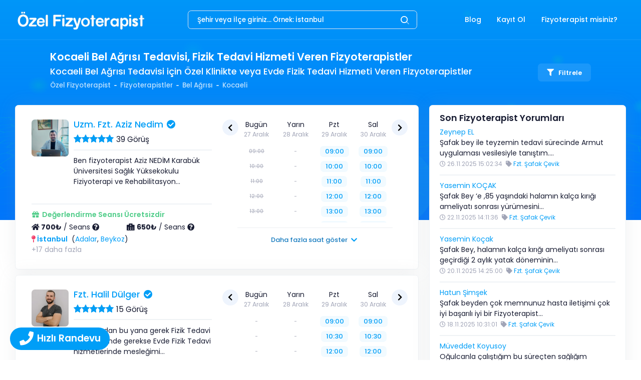

--- FILE ---
content_type: text/html; charset=UTF-8
request_url: https://ozelfizyoterapist.net/hizmetler/bel-agrisi/kocaeli-fizik-tedavi
body_size: 17631
content:
<!DOCTYPE html>
<html lang="tr">
	<head>
		<base href="https://ozelfizyoterapist.net/" />
		<meta charset="utf-8">
		<meta name="viewport" content="width=device-width, initial-scale=1" />
		<title>Kocaeli Bel Ağrısı Tedavisi, Fizik Tedavi, En İyi Fizyoterapistler</title>
		<meta name="description" content="Kocaeli Bel Ağrısı Tedavisi, Fizik Tedavi Hizmeti. Klinikte veya Evde Fizik Tedavi Hizmeti. Yorumları İncele. Ücretsiz Randevu Al." />
					<meta name="robots" content="index, follow" />
				<meta name="generator" content="Dev10.net" />
					<link rel="icon" type="image/png" href="https://cdn.ozelfizyoterapist.net/logos/1621781341_a5c0236b3afd121d0fbc.png?v=1.3.2" />
						<link rel="index" title="Kocaeli Bel Ağrısı Tedavisi, Fizik Tedavi, En İyi Fizyoterapistler" href="https://ozelfizyoterapist.net/" />
		<link rel="preload" href="ThirdParty/Frontend/Views/assets/fonts/poppins/css.min.css?v=1.3.2" as="style" onload="this.onload=null;this.rel='stylesheet'" />

		
		<link rel="preload" href="ThirdParty/Frontend/Views/assets/plugins/global/plugins.bundle.css?v=1.3.2" as="style" onload="this.onload=null;this.rel='stylesheet'" />
		<link href="ThirdParty/Frontend/Views/assets/css/style.bundle.css?v=1.3.2" rel="stylesheet" type="text/css" />

		<link rel="canonical" href="https://ozelfizyoterapist.net/hizmetler/bel-agrisi/kocaeli-fizik-tedavi" />
<link rel="preload" href="ThirdParty/Frontend/Views/assets/plugins/custom/fancybox/fancybox.min.css?v=1.3.2" type="text/css" as="style" onload="this.onload=null;this.rel='stylesheet'" />
<link rel="preload" href="ThirdParty/Frontend/Views/assets/plugins/custom/owl-carousel/owl.carousel.min.css?v=1.3.2" type="text/css" as="style" onload="this.onload=null;this.rel='stylesheet'" />
<link rel="preload" href="ThirdParty/Frontend/Views/assets/plugins/custom/owl-carousel/owl.theme.default.min.css?v=1.3.2" type="text/css" as="style" onload="this.onload=null;this.rel='stylesheet'" />
<link rel="preload" href="ThirdParty/Frontend/Views/assets/plugins/custom/rateit/rateit.css?v=1.3.2" type="text/css" as="style" onload="this.onload=null;this.rel='stylesheet'" />

		<link href="ThirdParty/Frontend/Views/assets/css/custom.min.css?v=1.3.2" rel="stylesheet" type="text/css" />
		<script type="text/javascript">
			function loadScript(src)
			{
				let script 				= document.createElement('script');
				script.src 				= src;
				script.async 			= false;
				script.type 			= 'text/javascript';
				document.body.append(script);
			}

			function loadScriptInline(src)
			{
				let script 				= document.createElement('script');
				script.innerHTML		= src;
				script.type 			= 'text/javascript';
				document.body.append(script);
			}

			function onReady(callback)
			{
				var readyStateCheckInterval;

				if (document.readyState === 'complete')
				{
					setTimeout(callback, 1);
				}
				else
				{
					readyStateCheckInterval = setInterval(function()
					{
						if (document.readyState === 'complete')
						{
							clearInterval(readyStateCheckInterval);
							callback();
						}
					}, 10);
				}
			}

			var baseUrl									= 'https://ozelfizyoterapist.net/';
			var frontendUrl								= 'https://ozelfizyoterapist.net/';
			var sslUrl									= 'https://ozelfizyoterapist.net/';
			var imageUrl								= 'ThirdParty/Frontend/Views/assets/img/';
			var cssUrl									= 'ThirdParty/Frontend/Views/assets/css/';
			var jsUrl									= 'ThirdParty/Frontend/Views/assets/js/';
			var baseAssetsUrl							= 'ThirdParty/Frontend/Views/assets/';
			var loggedIn								= parseInt('0');
			var sysVersion								= '1.3.2';
			var apiUrl									= 'https://ozelfizyoterapist.net/api/';
			var langCode								= 'tr';
			var companyPhone							= '0850 302 30 29';
			var companyPhoneFormat						= '08503023029';
			var langDetail								= {
				loading								: 'Yükleniyor...',
				filterBodyToggle1					: 'Arama Göster',
				filterBodyToggle2					: 'Arama Gizle',
				confirmTitle						: 'Onay Ekranı',
				confirmDeleteMessage				: 'Silmek İstediğinize Emin Misiniz?',
				buttonYes							: 'Evet',
				buttonNo							: 'Hayır',
				buttonClose							: 'Kapat',
				notFound							: 'Bulunamadı!',
				notFoundSearch						: 'Henüz aradığınız bölgeye hizmet veremiyoruz. Pek yakında tüm illerdeyiz...',
				select								: 'Seçiniz',
				successful							: 'Başarılı',
				unsuccessful						: 'Başarısız!',
			};
			var ajaxLangDetails							= {
				errorGeneral						: 'Üzgünüz, bazı hatalar tespit edilmiş gibi görünüyor, lütfen tekrar deneyin!',
				errorGeneralButton					: 'Tamam anladım!',
			};
		</script>
		<!-- Google Tag Manager -->
		<script>(function(w,d,s,l,i){w[l]=w[l]||[];w[l].push({'gtm.start':
		new Date().getTime(),event:'gtm.js'});var f=d.getElementsByTagName(s)[0],
		j=d.createElement(s),dl=l!='dataLayer'?'&l='+l:'';j.async=true;j.src=
		'https://www.googletagmanager.com/gtm.js?id='+i+dl;f.parentNode.insertBefore(j,f);
		})(window,document,'script','dataLayer','GTM-TN8VHWB');</script>
		<!-- End Google Tag Manager -->
		<link rel="manifest" href="/manifest.json">
		<meta name="ahrefs-site-verification" content="de10714f3b2c8aea72c19719022798c4c57bdb30be15eb94a2f23026014581da">
		<meta name="apple-mobile-web-app-capable" content="yes">
		<meta name="apple-mobile-web-app-title" content="ozelfizyoterapist.net">
		<meta name="apple-mobile-web-app-status-bar-style" content="black">
		<link href="ThirdParty/Frontend/Views/assets/plugins/pwa/img/iphone5_splash.png?v=1.3.2" media="(device-width: 320px) and (device-height: 568px) and (-webkit-device-pixel-ratio: 2)" rel="apple-touch-startup-image" />
		<link href="ThirdParty/Frontend/Views/assets/plugins/pwa/img/iphone6_splash.png?v=1.3.2" media="(device-width: 375px) and (device-height: 667px) and (-webkit-device-pixel-ratio: 2)" rel="apple-touch-startup-image" />
		<link href="ThirdParty/Frontend/Views/assets/plugins/pwa/img/iphoneplus_splash.png?v=1.3.2" media="(device-width: 621px) and (device-height: 1104px) and (-webkit-device-pixel-ratio: 3)" rel="apple-touch-startup-image" />
		<link href="ThirdParty/Frontend/Views/assets/plugins/pwa/img/iphonex_splash.png?v=1.3.2" media="(device-width: 375px) and (device-height: 812px) and (-webkit-device-pixel-ratio: 3)" rel="apple-touch-startup-image" />
		<link href="ThirdParty/Frontend/Views/assets/plugins/pwa/img/ipad_splash.png?v=1.3.2" media="(device-width: 768px) and (device-height: 1024px) and (-webkit-device-pixel-ratio: 2)" rel="apple-touch-startup-image" />
		<link href="ThirdParty/Frontend/Views/assets/plugins/pwa/img/ipadpro1_splash.png?v=1.3.2" media="(device-width: 834px) and (device-height: 1112px) and (-webkit-device-pixel-ratio: 2)" rel="apple-touch-startup-image" />
		<link href="ThirdParty/Frontend/Views/assets/plugins/pwa/img/ipadpro2_splash.png?v=1.3.2" media="(device-width: 1024px) and (device-height: 1366px) and (-webkit-device-pixel-ratio: 2)" rel="apple-touch-startup-image" />
		<link rel="apple-touch-icon" sizes="128x128" href="ThirdParty/Frontend/Views/assets/plugins/pwa/img/128x128.png?v=1.3.2">
		<link rel="apple-touch-icon-precomposed" sizes="128x128" href="ThirdParty/Frontend/Views/assets/plugins/pwa/img/128x128.png?v=1.3.2">
		<link rel="icon" sizes="192x192" href="ThirdParty/Frontend/Views/assets/plugins/pwa/img/192x192.png?v=1.3.2">
		<link rel="icon" sizes="128x128" href="ThirdParty/Frontend/Views/assets/plugins/pwa/img/128x128.png?v=1.3.2">
		<script type="text/javascript">
	        if ('serviceWorker' in navigator) {
	        	window.addEventListener('load', function () {
	        		navigator.serviceWorker.register('/' + baseAssetsUrl + 'plugins/pwa/js/sw.js?v=3');
	        	});
	        }
	    </script>
		<meta name="facebook-domain-verification" content="apdwk2ww4ac49candou8if3285otbg" />
		<meta name="ahrefs-site-verification" content="8ac7d97527822c1dcd80f7f78e2c6eddb8e119f6d5d52d734d123179340019e4">
	</head>
	<body id="kt_body" class=" search-results page-bg-image bg-white page-loading-enabled page-loading header-fixed header-tablet-and-mobile-fixed toolbar-enabled" style="background-image: linear-gradient(rgb(0 158 247 / 90%),rgb(3 158 246 / 50%)),url(ThirdParty/Frontend/Views/assets/img/patterns/FizyoterapiBoth.svg?v=1.3.2)">
<!-- Google Tag Manager (noscript) -->
<noscript><iframe src="https://www.googletagmanager.com/ns.html?id=GTM-TN8VHWB"
height="0" width="0" style="display:none;visibility:hidden"></iframe></noscript>
<!-- End Google Tag Manager (noscript) -->
			<div class="d-flex flex-column flex-root">
		<div class="page d-flex flex-row flex-column-fluid">
			<div class="wrapper d-flex flex-column flex-row-fluid" id="kt_wrapper">

				<div id="kt_mybar" class="mybar align-items-stretch d-flex d-sm-none" data-kt-sticky="true" data-kt-sticky-name="mybar" data-kt-sticky-animation="false" data-kt-sticky-offset="{default: '0px', sm: false}">
					<div class="container-xxl d-flex d-flex-row flex-align-center justify-content-center p-0">
						<div class="d-flex flex-column-fluid flex-center h-40px bg-primary">
							<a class="text-white fw-bolder" href="tel:08503023029"><i class="fa fa-phone me-1"></i>0850 302 30 29</a>
						</div>
						<div class="d-flex flex-column-fluid flex-center h-40px bg-success">
							<a class="text-white fw-bolder" href="https://api.whatsapp.com/send?phone=905516394383"><i class="fab fa-whatsapp me-1"></i>0551 639 43 83</a>
						</div>
					</div>
				</div>

				<div id="kt_header" class="header align-items-stretch" data-kt-sticky="true" data-kt-sticky-name="header" data-kt-sticky-offset="{default: false, sm: '200px', lg: '300px'}">
					<div class="container-xxl d-flex align-items-center justify-content-between">
													<div class="d-flex d-sm-none align-items-center topbar align-items-center me-n3" style="width:50px">
								<a href="https://ozelfizyoterapist.net/">
									<div alt="Fizyoterapist Bul, Yorumları İncele, Randevu Al | Özel Fizyoterapist" data-src="https://cdn.ozelfizyoterapist.net/logos/1637151896_e00fd54a9b6d8309b9e9.png?v=1.3.2" width="50px" height="50px" style="width:50px;height:50px;" class="logo-default lazy-custom-no-loading-2 d-flex flex-center">
										<span class="spinner-border text-white" role="status"></span>
									</div>
								</a>
							</div>
							<div class="header-logo ms-5 ms-sm-0 flex-grow-1 flex-lg-grow-0 text-center d-none d-sm-block">
								<a href="https://ozelfizyoterapist.net/">
									<div alt="Fizyoterapist Bul, Yorumları İncele, Randevu Al | Özel Fizyoterapist" data-src="https://cdn.ozelfizyoterapist.net/logos/1643575369_c095f5174e70c89d30f9.png?v=1.3.2" width="264" height="45" style="width:264px;height:45px;" class="logo-default img-fluid lazy-custom-no-loading-2">
										<span class="spinner-border text-white text-sm-primary" role="status"></span>
									</div>
									<div alt="Fizyoterapist Bul, Yorumları İncele, Randevu Al | Özel Fizyoterapist" data-src="https://cdn.ozelfizyoterapist.net/logos/1637151896_597e602c48e540206071.png?v=1.3.2" width="264" height="45" style="width:264px;height:40px;" class="logo-sticky img-fluid lazy-custom-no-loading-2">
										<span class="spinner-border text-primary" role="status"></span>
									</div>
								</a>
							</div>
							<div class="d-flex justify-content-center w-50 flex-grow-1 flex-sm-grow-0">
								<div class="position-relative d-block dropdown w-75 inline-search">
									<input type="hidden" id="locationSearchUrl" value="https://ozelfizyoterapist.net/ajax/fizyoterapist-ara">
									<input type="hidden" id="locationSearchResultUrl" value="https://ozelfizyoterapist.net/lokasyonlar/-url-">
									<input type="text" tabindex="-1" class="form-control form-control-sm bg-transparent fs-7 py-2 ps-5 pe-15 text-white placeholder-white locationSearch" id="input-search" autocomplete="off" placeholder="Şehir veya İlçe giriniz... Örnek: İstanbul">
									<span class="svg-icon svg-icon-2 svg-icon-white position-absolute top-50 end-0 translate-middle me-1">
										<svg xmlns="http://www.w3.org/2000/svg" width="24" height="24" viewBox="0 0 24 24" fill="none">
											<rect opacity="0.5" x="17.0365" y="15.1223" width="8.15546" height="2" rx="1" transform="rotate(45 17.0365 15.1223)" fill="black"></rect>
											<path d="M11 19C6.55556 19 3 15.4444 3 11C3 6.55556 6.55556 3 11 3C15.4444 3 19 6.55556 19 11C19 15.4444 15.4444 19 11 19ZM11 5C7.53333 5 5 7.53333 5 11C5 14.4667 7.53333 17 11 17C14.4667 17 17 14.4667 17 11C17 7.53333 14.4667 5 11 5Z" fill="black"></path>
										</svg>
									</span>
								</div>
							</div>
							<div class="d-flex align-items-stretch justify-content-end">
								<div class="d-flex align-items-stretch" id="kt_header_nav">
										<div class="header-menu align-items-stretch" data-kt-drawer="true" data-kt-drawer-name="header-menu" data-kt-drawer-activate="{default: true, lg: false}" data-kt-drawer-overlay="true" data-kt-drawer-width="{default:'200px', '300px': '250px'}" data-kt-drawer-direction="start" data-kt-drawer-toggle="#kt_header_menu_mobile_toggle" data-kt-swapper="true" data-kt-swapper-mode="prepend" data-kt-swapper-parent="{default: '#kt_body', lg: '#kt_header_nav'}">
		<div class="menu menu-lg-rounded menu-column menu-lg-row menu-state-bg menu-title-gray-700 menu-state-icon-primary menu-state-bullet-primary menu-arrow-gray-400 fw-bold my-5 my-lg-0 align-items-stretch" id="#kt_header_menu" data-kt-menu="true">
			<div class="menu-item me-lg-1"><a href="https://ozelfizyoterapist.net/blog" title="Blog" class="menu-link py-3"><span class="menu-title">Blog</span></a></div><div class="menu-item me-lg-1"><a href="javascript:;" title="Kayıt Ol" class="menu-link py-3" onclick="Service.ajaxRegisterForm();"><span class="menu-title">Kayıt Ol</span></a></div><div class="menu-item me-lg-1 menu-item menu-lg-down-accordion me-lg-1 " data-kt-menu-trigger="click" data-kt-menu-placement="bottom-start"><a href="javascript:;" title="Fizyoterapist misiniz?" class="menu-link py-3"><span class=" menu-title">Fizyoterapist misiniz?</span><span class="menu-arrow d-lg-none"></span></a><div class="menu-sub menu-sub-lg-down-accordion menu-sub-lg-dropdown menu-rounded-0 py-lg-4 w-lg-225px"><div class="menu-item me-lg-1"><a href="javascript:;" title="Giriş" class="menu-link py-3" onclick="Service.ajaxLoginForm();"><span class="menu-title">Giriş</span></a></div><div class="menu-item me-lg-1"><a href="https://kurumsal.ozelfizyoterapist.net" title="Fizyoterapistlere Özel" class="menu-link py-3" target="_blank"><span class="menu-title">Fizyoterapistlere Özel</span></a></div></div></div>		</div>
	</div>
								</div>
							</div>
							<div class="d-flex topbar align-items-center d-lg-none ms-n2" title="Menu">
								<div class="btn btn-icon btn-active-light-primary w-30px h-30px w-md-40px h-md-40px" id="kt_header_menu_mobile_toggle">
									<span class="svg-icon svg-icon-2x">
										<svg xmlns="http://www.w3.org/2000/svg" width="24" height="24" viewBox="0 0 24 24" fill="none">
											<path d="M21 7H3C2.4 7 2 6.6 2 6V4C2 3.4 2.4 3 3 3H21C21.6 3 22 3.4 22 4V6C22 6.6 21.6 7 21 7Z" fill="black"></path>
											<path opacity="0.3" d="M21 14H3C2.4 14 2 13.6 2 13V11C2 10.4 2.4 10 3 10H21C21.6 10 22 10.4 22 11V13C22 13.6 21.6 14 21 14ZM22 20V18C22 17.4 21.6 17 21 17H3C2.4 17 2 17.4 2 18V20C2 20.6 2.4 21 3 21H21C21.6 21 22 20.6 22 20Z" fill="black"></path>
										</svg>
									</span>
								</div>
							</div>
											</div>
				</div>

					<div class="toolbar py-5 pb-0 pb-md-5" id="kt_toolbar">
		<div id="kt_toolbar_container" class="container d-flex flex-stack flex-wrap">
			<div class="page-title d-flex flex-column me-3 min-h-95px h-sm-100">
				<h1 class="d-flex text-white fw-bolder my-1 fs-1 fs-sm-2">Kocaeli Bel Ağrısı Tedavisi, Fizik Tedavi Hizmeti Veren Fizyoterapistler</h1>
	            	            	<h2 class="d-flex text-white fw-bold my-1 fs-6 fs-sm-4">Kocaeli Bel Ağrısı Tedavisi için Özel Klinikte veya Evde Fizik Tedavi Hizmeti Veren Fizyoterapistler</h2>
	            									<ul class="breadcrumb breadcrumb-separatorless fw-bold fs-7 my-1">
					    				        											        	<li class="breadcrumb-item text-white opacity-75">
								<a href="https://ozelfizyoterapist.net/" class="text-white text-hover-primary">
									Özel Fizyoterapist								</a>
				        	</li>
				            																					<li class="breadcrumb-item">
									<span class="bullet bg-white opacity-75 w-5px h-2px"></span>
								</li>
											        	<li class="breadcrumb-item text-white opacity-75">
								<a href="https://ozelfizyoterapist.net/fizyoterapistler" class="text-white text-hover-primary">
									Fizyoterapistler								</a>
				        	</li>
				            																					<li class="breadcrumb-item">
									<span class="bullet bg-white opacity-75 w-5px h-2px"></span>
								</li>
											        	<li class="breadcrumb-item text-white opacity-75">
								<a href="https://ozelfizyoterapist.net/hizmetler/bel-agrisi" class="text-white text-hover-primary">
									Bel Ağrısı								</a>
				        	</li>
				            																					<li class="breadcrumb-item">
									<span class="bullet bg-white opacity-75 w-5px h-2px"></span>
								</li>
											        	<li class="breadcrumb-item text-white opacity-75">
								<a href="https://ozelfizyoterapist.net/hizmetler/bel-agrisi/kocaeli-fizik-tedavi" class="text-white text-hover-primary active">
									Kocaeli								</a>
				        	</li>
				            											</ul>
							</div>
							<div class="d-flex align-items-center py-3 py-md-1 pb-0">
																<a href="javascript:;" onclick="filterModal();" class="btn btn-sm btn-custom btn-active-white btn-flex btn-color-white btn-active-color-primary fw-bolder mm-pad-5-10"><i class="fas fa-filter me-1"></i>Filtrele</a>									</div>
					</div>
	</div>

				<div id="kt_content_container" class="d-flex flex-column-fluid align-items-start flex-grow-1">
					<div class="content flex-row-fluid pb-0" id="kt_content">
	

	<div id="filterModal" class="modal fade" tabindex="-1" data-bs-backdrop="static" aria-hidden="true"></div>

	<section class="pt-0 pb-5 mm-p-0">
		<div class="container-xxl">
			<div class="row">
				<div class="col-lg-8">
					<input type="hidden" id="ajaxCalendarUrl" value="https://ozelfizyoterapist.net/ajax/fizyoterapist-takvim">
																									<div class="row">
								<div class="col">
									<div class="card mb-3 rounded border">
										<div class="card-body mm-p1rem">
											<div class="row">
												<div class="col-lg-6 col-sm-12 mm-mb-10">
													<div class="row">
														<div class="col-4 col-lg-3 text-left text-sm-center">
															<a href="https://ozelfizyoterapist.net/fizyoterapistler/uzm-fzt-aziz-nedim">
																<div data-src="https://cdn.ozelfizyoterapist.net/physiotherapists/istanbul-pendik-fizyoterapist-aziz-nedim-1641489919-100x100.jpeg?v=1.3.2" alt="İstanbul Pendik Fizyoterapist Aziz Nedim" width="69" height="69" class="img-fluid rounded lazy-custom-no-loading-2 loading removeWH d-flex flex-center">
																	<span class="spinner-border text-primary" role="status"></span>
																</div>
															</a>
														</div>
														<div class="col-8 col-lg-9 pl-0 text-left">
															<h3 class="pName h4 text-primary">
																<a href="https://ozelfizyoterapist.net/fizyoterapistler/uzm-fzt-aziz-nedim">Uzm. Fzt. Aziz Nedim</a><i class="fa fa-check-circle ms-2" data-toggle="tooltip-custom" title="Onaylanmış Profil<br><br>Onaylanmış profil; Fizyoterapistin diplomasının sağlık bakanlığı veritabanından kontrol edildiğini gösterir. Ek olarak telefon ve mail adresi de doğrulanmıştır."></i>
																															</h3>
															<div class="row">
																<div class="col align-items-center" style="height:21px">
																	<div class="rateit smallstars float-start" data-rateit-mode="bg" data-rateit-starwidth="16" data-rateit-starheight="16" data-rateit-value="5.0" data-rateit-ispreset="true" data-rateit-readonly="true" style="font-size:15px;margin:2px 5px 0 0;height: 16px" onclick="redirect('https://ozelfizyoterapist.net/fizyoterapistler/uzm-fzt-aziz-nedim?commentsTab=1#comments');"></div>
																	<span class="float-start" style="cursor:pointer;font-size:1.1rem;" onclick="redirect('https://ozelfizyoterapist.net/fizyoterapistler/uzm-fzt-aziz-nedim?commentsTab=1#comments');">39 Görüş</span>
																	<div class="clearfix"></div>
																</div>
															</div>
																															<div class="separator border-2 my-3"></div>
																<div class="row">
																	<div class="col text-wrap text-truncate h-85px">
																		Ben fizyoterapist Aziz NEDİM Karabük Üniversitesi Sağlık Yüksekokulu Fiziyoterapi ve Rehabilitasyon&#8230;																	</div>
																</div>
																													</div>
													</div>	
													<div class="separator border-2 my-3"></div>
																											<div class="row mb-1">
															<div class="col text-success">
																<i class="fa fa-fw fa-gift me-1"></i><b>Değerlendirme Seansı Ücretsizdir</b>
															</div>
														</div>
																																								<div class="row mb-1">
																																																<div class="col-6 pr-0">
																		<span class="fwb" data-toggle="tooltip" data-placement="top" data-original-title="Evde Fizik Tedavi Ücreti"><i class="fa fa-home me-1" data-toggle="tooltip-custom" data-placement="top" title="Evde Fizik Tedavi Ücreti"></i>700₺</span> / Seans																		<i class="fa fa-question-circle" data-toggle="tooltip-custom" data-placement="top" title="Belirtilen fiyat fizyoterapistin seans başına minimum ücretidir. Hizmet ücreti; yapılan uygulama ve mesafeye göre değişiklik gösterebilmektedir.<br><br>Kesin ücret için fizyoterapiste başvurunuz."></i>
																	</div>
																																																																<div class="col-6 pr-0">
																		<span class="fwb" data-toggle="tooltip" data-placement="top" data-original-title="Klinikte Fizik Tedavi Ücreti"><i class="fa fa-hospital-alt me-1" data-toggle="tooltip-custom" data-placement="top" title="Klinikte Fizik Tedavi Ücreti"></i>650₺</span> / Seans																		<i class="fa fa-question-circle" data-toggle="tooltip-custom" data-placement="top" title="Belirtilen fiyat fizyoterapistin seans başına minimum ücretidir. Hizmet ücreti; yapılan uygulama ve mesafeye göre değişiklik gösterebilmektedir.<br><br>Kesin ücret için fizyoterapiste başvurunuz."></i>
																	</div>
																																													</div>
																										<div class="row">
														<div class="col">
																															<ul class="list-unstyled mb-0" style="height: 42px;">
																																																																																																																																																																																																																																																																																																																																																																																																																																																																																																																																																																																																																																																				<li>
																				<i class="fas fa-map-pin text-danger me-1"></i><b><a href="https://ozelfizyoterapist.net/lokasyonlar/istanbul-fizyoterapist-fizik-tedavi">İstanbul</a></b>
																																																														&nbsp;(<a href="https://ozelfizyoterapist.net/lokasyonlar/istanbul-fizyoterapist-fizik-tedavi/adalar">Adalar</a>, <a href="https://ozelfizyoterapist.net/lokasyonlar/istanbul-fizyoterapist-fizik-tedavi/beykoz">Beykoz</a>)
																																							</li>
																																																																																																																																																																																																																																																																																																																																																																																																																																																																																					<li>
																			<script type="text/javascript">
																				var locations11615 				= {
    "639": {
        "id": 639,
        "seo": "istanbul-fizyoterapist-fizik-tedavi",
        "name": "\u0130stanbul",
        "parent_id": 0,
        "url": "https:\/\/ozelfizyoterapist.net\/lokasyonlar\/istanbul-fizyoterapist-fizik-tedavi",
        "districts": [
            {
                "id": 640,
                "seo": "adalar",
                "name": "Adalar",
                "parent_id": 639,
                "url": "https:\/\/ozelfizyoterapist.net\/lokasyonlar\/istanbul-fizyoterapist-fizik-tedavi\/adalar"
            },
            {
                "id": 643,
                "seo": "beykoz",
                "name": "Beykoz",
                "parent_id": 639,
                "url": "https:\/\/ozelfizyoterapist.net\/lokasyonlar\/istanbul-fizyoterapist-fizik-tedavi\/beykoz"
            },
            {
                "id": 650,
                "seo": "kadikoy",
                "name": "Kad\u0131k\u00f6y",
                "parent_id": 639,
                "url": "https:\/\/ozelfizyoterapist.net\/lokasyonlar\/istanbul-fizyoterapist-fizik-tedavi\/kadikoy"
            },
            {
                "id": 651,
                "seo": "kartal",
                "name": "Kartal",
                "parent_id": 639,
                "url": "https:\/\/ozelfizyoterapist.net\/lokasyonlar\/istanbul-fizyoterapist-fizik-tedavi\/kartal"
            },
            {
                "id": 656,
                "seo": "uskudar",
                "name": "\u00dcsk\u00fcdar",
                "parent_id": 639,
                "url": "https:\/\/ozelfizyoterapist.net\/lokasyonlar\/istanbul-fizyoterapist-fizik-tedavi\/uskudar"
            },
            {
                "id": 661,
                "seo": "pendik",
                "name": "Pendik",
                "parent_id": 639,
                "url": "https:\/\/ozelfizyoterapist.net\/lokasyonlar\/istanbul-fizyoterapist-fizik-tedavi\/pendik"
            },
            {
                "id": 662,
                "seo": "umraniye",
                "name": "\u00dcmraniye",
                "parent_id": 639,
                "url": "https:\/\/ozelfizyoterapist.net\/lokasyonlar\/istanbul-fizyoterapist-fizik-tedavi\/umraniye"
            },
            {
                "id": 668,
                "seo": "maltepe",
                "name": "Maltepe",
                "parent_id": 639,
                "url": "https:\/\/ozelfizyoterapist.net\/lokasyonlar\/istanbul-fizyoterapist-fizik-tedavi\/maltepe"
            },
            {
                "id": 669,
                "seo": "sultanbeyli",
                "name": "Sultanbeyli",
                "parent_id": 639,
                "url": "https:\/\/ozelfizyoterapist.net\/lokasyonlar\/istanbul-fizyoterapist-fizik-tedavi\/sultanbeyli"
            },
            {
                "id": 670,
                "seo": "tuzla",
                "name": "Tuzla",
                "parent_id": 639,
                "url": "https:\/\/ozelfizyoterapist.net\/lokasyonlar\/istanbul-fizyoterapist-fizik-tedavi\/tuzla"
            },
            {
                "id": 673,
                "seo": "atasehir",
                "name": "Ata\u015fehir",
                "parent_id": 639,
                "url": "https:\/\/ozelfizyoterapist.net\/lokasyonlar\/istanbul-fizyoterapist-fizik-tedavi\/atasehir"
            },
            {
                "id": 678,
                "seo": "sancaktepe",
                "name": "Sancaktepe",
                "parent_id": 639,
                "url": "https:\/\/ozelfizyoterapist.net\/lokasyonlar\/istanbul-fizyoterapist-fizik-tedavi\/sancaktepe"
            }
        ]
    },
    "775": {
        "id": 775,
        "seo": "kocaeli-fizyoterapist-fizik-tedavi",
        "name": "Kocaeli",
        "parent_id": 0,
        "url": "https:\/\/ozelfizyoterapist.net\/lokasyonlar\/kocaeli-fizyoterapist-fizik-tedavi",
        "districts": [
            {
                "id": 776,
                "seo": "gebze",
                "name": "Gebze",
                "parent_id": 775,
                "url": "https:\/\/ozelfizyoterapist.net\/lokasyonlar\/kocaeli-fizyoterapist-fizik-tedavi\/gebze"
            },
            {
                "id": 781,
                "seo": "korfez",
                "name": "K\u00f6rfez",
                "parent_id": 775,
                "url": "https:\/\/ozelfizyoterapist.net\/lokasyonlar\/kocaeli-fizyoterapist-fizik-tedavi\/korfez"
            },
            {
                "id": 782,
                "seo": "derince",
                "name": "Derince",
                "parent_id": 775,
                "url": "https:\/\/ozelfizyoterapist.net\/lokasyonlar\/kocaeli-fizyoterapist-fizik-tedavi\/derince"
            },
            {
                "id": 784,
                "seo": "cayirova",
                "name": "\u00c7ay\u0131rova",
                "parent_id": 775,
                "url": "https:\/\/ozelfizyoterapist.net\/lokasyonlar\/kocaeli-fizyoterapist-fizik-tedavi\/cayirova"
            },
            {
                "id": 785,
                "seo": "darica",
                "name": "Dar\u0131ca",
                "parent_id": 775,
                "url": "https:\/\/ozelfizyoterapist.net\/lokasyonlar\/kocaeli-fizyoterapist-fizik-tedavi\/darica"
            },
            {
                "id": 786,
                "seo": "dilovasi",
                "name": "Dilovas\u0131",
                "parent_id": 775,
                "url": "https:\/\/ozelfizyoterapist.net\/lokasyonlar\/kocaeli-fizyoterapist-fizik-tedavi\/dilovasi"
            },
            {
                "id": 787,
                "seo": "izmit",
                "name": "\u0130zmit",
                "parent_id": 775,
                "url": "https:\/\/ozelfizyoterapist.net\/lokasyonlar\/kocaeli-fizyoterapist-fizik-tedavi\/izmit"
            }
        ]
    }
};
																				var locationsDetail11615		= {
																					'approved'		: parseInt('1'),
																					'title'			: 'Uzm. Fzt.',
																					'name'			: 'Aziz Nedim',
																					'url'			: 'https://ozelfizyoterapist.net/fizyoterapistler/uzm-fzt-aziz-nedim',
																					'id'			: '11615',
																				};
																			</script>
																			<a href="javascript:;" onclick="moreLocations(locations11615, locationsDetail11615);" class="text-muted">+17 daha fazla</a>
																		</li>
																																	</ul>
																													</div>
													</div>
												</div>
												<div class="col-lg-6 col-sm-12 pr-0 mm-pr-15" id="calender-box11615" style="min-height:59.5px">
													<div class="bg-white offset-bottom-2 offset-top-2 dp-calendar dp-calendar-primary-light dp-calendar-available d-none d-sm-block" style="padding-left:30px;padding-right:30px;height:100%;">
														<div class="calendar-lazy-only-desktop" data-loader="physiotherapistCalendarList" data-p-calendar="11615" data-page="1" data-current-page="1" data-full="0" style="height:100%;">
															<div class="dp-calendar-state-message padding-2 offset-0 d-flex flex-column flex-center" style="height:100%;">
																<p class="offset-0"><span class="spinner-border text-primary" role="status"></span></p>
																<p class="offset-0">Randevu Takvimi Yükleniyor</p>
															</div>
														</div>
													</div>
													<div class="bg-white offset-bottom-2 offset-top-2 dp-calendar dp-calendar-primary-light dp-calendar-available d-block d-sm-none" style="height:60px">
														<div class="calendar-lazy-only-mobile-minimal" data-loader="physiotherapistCalendarList" data-p-calendar="11615" data-page="1" data-current-page="1" data-full="0">
															<div class="dp-calendar-state-message padding-2 offset-0" style="height:100%;">
																<p class="offset-0"><span class="spinner-border text-primary me-2" role="status" style="width:1rem;height:1rem;"></span>Randevu Takvimi Yükleniyor</p>
															</div>
														</div>
													</div>
												</div>
											</div>
										</div>
									</div>
								</div>
							</div>
																				<div class="row">
								<div class="col">
									<div class="card mb-3 rounded border">
										<div class="card-body mm-p1rem">
											<div class="row">
												<div class="col-lg-6 col-sm-12 mm-mb-10">
													<div class="row">
														<div class="col-4 col-lg-3 text-left text-sm-center">
															<a href="https://ozelfizyoterapist.net/fizyoterapistler/fzt-halil-dulger">
																<div data-src="https://cdn.ozelfizyoterapist.net/physiotherapists/kocaeli-golcuk-fizyoterapist-halil-dulger-1643745470-100x100.jpg?v=1.3.2" alt="Kocaeli Gölcük Fizyoterapist Halil Dülger" width="69" height="69" class="img-fluid rounded lazy-custom-no-loading-2 loading removeWH d-flex flex-center">
																	<span class="spinner-border text-primary" role="status"></span>
																</div>
															</a>
														</div>
														<div class="col-8 col-lg-9 pl-0 text-left">
															<h3 class="pName h4 text-primary">
																<a href="https://ozelfizyoterapist.net/fizyoterapistler/fzt-halil-dulger">Fzt. Halil Dülger</a><i class="fa fa-check-circle ms-2" data-toggle="tooltip-custom" title="Onaylanmış Profil<br><br>Onaylanmış profil; Fizyoterapistin diplomasının sağlık bakanlığı veritabanından kontrol edildiğini gösterir. Ek olarak telefon ve mail adresi de doğrulanmıştır."></i>
																															</h3>
															<div class="row">
																<div class="col align-items-center" style="height:21px">
																	<div class="rateit smallstars float-start" data-rateit-mode="bg" data-rateit-starwidth="16" data-rateit-starheight="16" data-rateit-value="5.0" data-rateit-ispreset="true" data-rateit-readonly="true" style="font-size:15px;margin:2px 5px 0 0;height: 16px" onclick="redirect('https://ozelfizyoterapist.net/fizyoterapistler/fzt-halil-dulger?commentsTab=1#comments');"></div>
																	<span class="float-start" style="cursor:pointer;font-size:1.1rem;" onclick="redirect('https://ozelfizyoterapist.net/fizyoterapistler/fzt-halil-dulger?commentsTab=1#comments');">15 Görüş</span>
																	<div class="clearfix"></div>
																</div>
															</div>
																															<div class="separator border-2 my-3"></div>
																<div class="row">
																	<div class="col text-wrap text-truncate h-85px">
																		2016 yılından bu yana gerek Fizik Tedavi Merkezlerinde gerekse Evde Fizik Tedavi hizmetlerinde mesleğimi&#8230;																	</div>
																</div>
																													</div>
													</div>	
													<div class="separator border-2 my-3"></div>
																											<div class="row mb-1">
															<div class="col text-success">
																<i class="fa fa-fw fa-gift me-1"></i><b>Değerlendirme Seansı Ücretsizdir</b>
															</div>
														</div>
																																								<div class="row mb-1">
																																																<div class="col-6 pr-0">
																		<span class="fwb" data-toggle="tooltip" data-placement="top" data-original-title="Evde Fizik Tedavi Ücreti"><i class="fa fa-home me-1" data-toggle="tooltip-custom" data-placement="top" title="Evde Fizik Tedavi Ücreti"></i>1200₺</span> / Seans																		<i class="fa fa-question-circle" data-toggle="tooltip-custom" data-placement="top" title="Belirtilen fiyat fizyoterapistin seans başına minimum ücretidir. Hizmet ücreti; yapılan uygulama ve mesafeye göre değişiklik gösterebilmektedir.<br><br>Kesin ücret için fizyoterapiste başvurunuz."></i>
																	</div>
																																																																<div class="col-6 pr-0">
																		<span class="fwb" data-toggle="tooltip" data-placement="top" data-original-title="Klinikte Fizik Tedavi Ücreti"><i class="fa fa-hospital-alt me-1" data-toggle="tooltip-custom" data-placement="top" title="Klinikte Fizik Tedavi Ücreti"></i>900₺</span> / Seans																		<i class="fa fa-question-circle" data-toggle="tooltip-custom" data-placement="top" title="Belirtilen fiyat fizyoterapistin seans başına minimum ücretidir. Hizmet ücreti; yapılan uygulama ve mesafeye göre değişiklik gösterebilmektedir.<br><br>Kesin ücret için fizyoterapiste başvurunuz."></i>
																	</div>
																																													</div>
																										<div class="row">
														<div class="col">
																															<ul class="list-unstyled mb-0" style="height: 42px;">
																																																																																																																																																																																																																																																																																																																												<li>
																				<i class="fas fa-map-pin text-danger me-1"></i><b><a href="https://ozelfizyoterapist.net/lokasyonlar/kocaeli-fizyoterapist-fizik-tedavi">Kocaeli</a></b>
																																																														&nbsp;(<a href="https://ozelfizyoterapist.net/lokasyonlar/kocaeli-fizyoterapist-fizik-tedavi/golcuk">Gölcük</a>, <a href="https://ozelfizyoterapist.net/lokasyonlar/kocaeli-fizyoterapist-fizik-tedavi/karamursel">Karamürsel</a>)
																																							</li>
																																																																																								<li>
																			<script type="text/javascript">
																				var locations16675 				= {
    "775": {
        "id": 775,
        "seo": "kocaeli-fizyoterapist-fizik-tedavi",
        "name": "Kocaeli",
        "parent_id": 0,
        "url": "https:\/\/ozelfizyoterapist.net\/lokasyonlar\/kocaeli-fizyoterapist-fizik-tedavi",
        "districts": [
            {
                "id": 777,
                "seo": "golcuk",
                "name": "G\u00f6lc\u00fck",
                "parent_id": 775,
                "url": "https:\/\/ozelfizyoterapist.net\/lokasyonlar\/kocaeli-fizyoterapist-fizik-tedavi\/golcuk"
            },
            {
                "id": 779,
                "seo": "karamursel",
                "name": "Karam\u00fcrsel",
                "parent_id": 775,
                "url": "https:\/\/ozelfizyoterapist.net\/lokasyonlar\/kocaeli-fizyoterapist-fizik-tedavi\/karamursel"
            },
            {
                "id": 783,
                "seo": "basiskele",
                "name": "Ba\u015fiskele",
                "parent_id": 775,
                "url": "https:\/\/ozelfizyoterapist.net\/lokasyonlar\/kocaeli-fizyoterapist-fizik-tedavi\/basiskele"
            },
            {
                "id": 787,
                "seo": "izmit",
                "name": "\u0130zmit",
                "parent_id": 775,
                "url": "https:\/\/ozelfizyoterapist.net\/lokasyonlar\/kocaeli-fizyoterapist-fizik-tedavi\/izmit"
            }
        ]
    }
};
																				var locationsDetail16675		= {
																					'approved'		: parseInt('1'),
																					'title'			: 'Fzt.',
																					'name'			: 'Halil Dülger',
																					'url'			: 'https://ozelfizyoterapist.net/fizyoterapistler/fzt-halil-dulger',
																					'id'			: '16675',
																				};
																			</script>
																			<a href="javascript:;" onclick="moreLocations(locations16675, locationsDetail16675);" class="text-muted">+2 daha fazla</a>
																		</li>
																																	</ul>
																													</div>
													</div>
												</div>
												<div class="col-lg-6 col-sm-12 pr-0 mm-pr-15" id="calender-box16675" style="min-height:59.5px">
													<div class="bg-white offset-bottom-2 offset-top-2 dp-calendar dp-calendar-primary-light dp-calendar-available d-none d-sm-block" style="padding-left:30px;padding-right:30px;height:100%;">
														<div class="calendar-lazy-only-desktop" data-loader="physiotherapistCalendarList" data-p-calendar="16675" data-page="1" data-current-page="1" data-full="0" style="height:100%;">
															<div class="dp-calendar-state-message padding-2 offset-0 d-flex flex-column flex-center" style="height:100%;">
																<p class="offset-0"><span class="spinner-border text-primary" role="status"></span></p>
																<p class="offset-0">Randevu Takvimi Yükleniyor</p>
															</div>
														</div>
													</div>
													<div class="bg-white offset-bottom-2 offset-top-2 dp-calendar dp-calendar-primary-light dp-calendar-available d-block d-sm-none" style="height:60px">
														<div class="calendar-lazy-only-mobile-minimal" data-loader="physiotherapistCalendarList" data-p-calendar="16675" data-page="1" data-current-page="1" data-full="0">
															<div class="dp-calendar-state-message padding-2 offset-0" style="height:100%;">
																<p class="offset-0"><span class="spinner-border text-primary me-2" role="status" style="width:1rem;height:1rem;"></span>Randevu Takvimi Yükleniyor</p>
															</div>
														</div>
													</div>
												</div>
											</div>
										</div>
									</div>
								</div>
							</div>
																				<div class="row">
								<div class="col">
									<div class="card mb-3 rounded border">
										<div class="card-body mm-p1rem">
											<div class="row">
												<div class="col-lg-6 col-sm-12 mm-mb-10">
													<div class="row">
														<div class="col-4 col-lg-3 text-left text-sm-center">
															<a href="https://ozelfizyoterapist.net/fizyoterapistler/fzt-berkay-sever">
																<div data-src="https://cdn.ozelfizyoterapist.net/physiotherapists/istanbul-adalar-fizyoterapist-berkay-sever-1641489921-100x100.jpg?v=1.3.2" alt="İstanbul Adalar Fizyoterapist Berkay Sever" width="69" height="69" class="img-fluid rounded lazy-custom-no-loading-2 loading removeWH d-flex flex-center">
																	<span class="spinner-border text-primary" role="status"></span>
																</div>
															</a>
														</div>
														<div class="col-8 col-lg-9 pl-0 text-left">
															<h3 class="pName h4 text-primary">
																<a href="https://ozelfizyoterapist.net/fizyoterapistler/fzt-berkay-sever">Fzt. Berkay Sever</a><i class="fa fa-check-circle ms-2" data-toggle="tooltip-custom" title="Onaylanmış Profil<br><br>Onaylanmış profil; Fizyoterapistin diplomasının sağlık bakanlığı veritabanından kontrol edildiğini gösterir. Ek olarak telefon ve mail adresi de doğrulanmıştır."></i>
																															</h3>
															<div class="row">
																<div class="col align-items-center" style="height:21px">
																	<div class="rateit smallstars float-start" data-rateit-mode="bg" data-rateit-starwidth="16" data-rateit-starheight="16" data-rateit-value="5.0" data-rateit-ispreset="true" data-rateit-readonly="true" style="font-size:15px;margin:2px 5px 0 0;height: 16px" onclick="redirect('https://ozelfizyoterapist.net/fizyoterapistler/fzt-berkay-sever?commentsTab=1#comments');"></div>
																	<span class="float-start" style="cursor:pointer;font-size:1.1rem;" onclick="redirect('https://ozelfizyoterapist.net/fizyoterapistler/fzt-berkay-sever?commentsTab=1#comments');">9 Görüş</span>
																	<div class="clearfix"></div>
																</div>
															</div>
																															<div class="separator border-2 my-3"></div>
																<div class="row">
																	<div class="col text-wrap text-truncate h-85px">
																		Merhaba Haliç Üniversitesi Fizik Tedavi ve Rehabilitasyon bölümü mezunuyum. Evde Fizik Tedavi hizmeti&#8230;																	</div>
																</div>
																													</div>
													</div>	
													<div class="separator border-2 my-3"></div>
																																								<div class="row mb-1">
																																																<div class="col-6 pr-0">
																		<span class="fwb" data-toggle="tooltip" data-placement="top" data-original-title="Evde Fizik Tedavi Ücreti"><i class="fa fa-home me-1" data-toggle="tooltip-custom" data-placement="top" title="Evde Fizik Tedavi Ücreti"></i>1000₺</span> / Seans																		<i class="fa fa-question-circle" data-toggle="tooltip-custom" data-placement="top" title="Belirtilen fiyat fizyoterapistin seans başına minimum ücretidir. Hizmet ücreti; yapılan uygulama ve mesafeye göre değişiklik gösterebilmektedir.<br><br>Kesin ücret için fizyoterapiste başvurunuz."></i>
																	</div>
																																																																												</div>
																										<div class="row">
														<div class="col">
																															<ul class="list-unstyled mb-0" style="height: 42px;">
																																																																																																																																																																																																																																																																																																																																																																																																																																																																																																																																																																																																																																																																																																																																		<li>
																				<i class="fas fa-map-pin text-danger me-1"></i><b><a href="https://ozelfizyoterapist.net/lokasyonlar/istanbul-fizyoterapist-fizik-tedavi">İstanbul</a></b>
																																																														&nbsp;(<a href="https://ozelfizyoterapist.net/lokasyonlar/istanbul-fizyoterapist-fizik-tedavi/adalar">Adalar</a>, <a href="https://ozelfizyoterapist.net/lokasyonlar/istanbul-fizyoterapist-fizik-tedavi/beykoz">Beykoz</a>)
																																							</li>
																																																																																																																																																																																																																																																																																																																									<li>
																			<script type="text/javascript">
																				var locations15010 				= {
    "639": {
        "id": 639,
        "seo": "istanbul-fizyoterapist-fizik-tedavi",
        "name": "\u0130stanbul",
        "parent_id": 0,
        "url": "https:\/\/ozelfizyoterapist.net\/lokasyonlar\/istanbul-fizyoterapist-fizik-tedavi",
        "districts": [
            {
                "id": 640,
                "seo": "adalar",
                "name": "Adalar",
                "parent_id": 639,
                "url": "https:\/\/ozelfizyoterapist.net\/lokasyonlar\/istanbul-fizyoterapist-fizik-tedavi\/adalar"
            },
            {
                "id": 643,
                "seo": "beykoz",
                "name": "Beykoz",
                "parent_id": 639,
                "url": "https:\/\/ozelfizyoterapist.net\/lokasyonlar\/istanbul-fizyoterapist-fizik-tedavi\/beykoz"
            },
            {
                "id": 650,
                "seo": "kadikoy",
                "name": "Kad\u0131k\u00f6y",
                "parent_id": 639,
                "url": "https:\/\/ozelfizyoterapist.net\/lokasyonlar\/istanbul-fizyoterapist-fizik-tedavi\/kadikoy"
            },
            {
                "id": 651,
                "seo": "kartal",
                "name": "Kartal",
                "parent_id": 639,
                "url": "https:\/\/ozelfizyoterapist.net\/lokasyonlar\/istanbul-fizyoterapist-fizik-tedavi\/kartal"
            },
            {
                "id": 654,
                "seo": "sile",
                "name": "\u015eile",
                "parent_id": 639,
                "url": "https:\/\/ozelfizyoterapist.net\/lokasyonlar\/istanbul-fizyoterapist-fizik-tedavi\/sile"
            },
            {
                "id": 656,
                "seo": "uskudar",
                "name": "\u00dcsk\u00fcdar",
                "parent_id": 639,
                "url": "https:\/\/ozelfizyoterapist.net\/lokasyonlar\/istanbul-fizyoterapist-fizik-tedavi\/uskudar"
            },
            {
                "id": 661,
                "seo": "pendik",
                "name": "Pendik",
                "parent_id": 639,
                "url": "https:\/\/ozelfizyoterapist.net\/lokasyonlar\/istanbul-fizyoterapist-fizik-tedavi\/pendik"
            },
            {
                "id": 662,
                "seo": "umraniye",
                "name": "\u00dcmraniye",
                "parent_id": 639,
                "url": "https:\/\/ozelfizyoterapist.net\/lokasyonlar\/istanbul-fizyoterapist-fizik-tedavi\/umraniye"
            },
            {
                "id": 668,
                "seo": "maltepe",
                "name": "Maltepe",
                "parent_id": 639,
                "url": "https:\/\/ozelfizyoterapist.net\/lokasyonlar\/istanbul-fizyoterapist-fizik-tedavi\/maltepe"
            },
            {
                "id": 669,
                "seo": "sultanbeyli",
                "name": "Sultanbeyli",
                "parent_id": 639,
                "url": "https:\/\/ozelfizyoterapist.net\/lokasyonlar\/istanbul-fizyoterapist-fizik-tedavi\/sultanbeyli"
            },
            {
                "id": 670,
                "seo": "tuzla",
                "name": "Tuzla",
                "parent_id": 639,
                "url": "https:\/\/ozelfizyoterapist.net\/lokasyonlar\/istanbul-fizyoterapist-fizik-tedavi\/tuzla"
            },
            {
                "id": 673,
                "seo": "atasehir",
                "name": "Ata\u015fehir",
                "parent_id": 639,
                "url": "https:\/\/ozelfizyoterapist.net\/lokasyonlar\/istanbul-fizyoterapist-fizik-tedavi\/atasehir"
            },
            {
                "id": 676,
                "seo": "cekmekoy",
                "name": "\u00c7ekmek\u00f6y",
                "parent_id": 639,
                "url": "https:\/\/ozelfizyoterapist.net\/lokasyonlar\/istanbul-fizyoterapist-fizik-tedavi\/cekmekoy"
            },
            {
                "id": 678,
                "seo": "sancaktepe",
                "name": "Sancaktepe",
                "parent_id": 639,
                "url": "https:\/\/ozelfizyoterapist.net\/lokasyonlar\/istanbul-fizyoterapist-fizik-tedavi\/sancaktepe"
            }
        ]
    },
    "775": {
        "id": 775,
        "seo": "kocaeli-fizyoterapist-fizik-tedavi",
        "name": "Kocaeli",
        "parent_id": 0,
        "url": "https:\/\/ozelfizyoterapist.net\/lokasyonlar\/kocaeli-fizyoterapist-fizik-tedavi",
        "districts": [
            {
                "id": 776,
                "seo": "gebze",
                "name": "Gebze",
                "parent_id": 775,
                "url": "https:\/\/ozelfizyoterapist.net\/lokasyonlar\/kocaeli-fizyoterapist-fizik-tedavi\/gebze"
            },
            {
                "id": 784,
                "seo": "cayirova",
                "name": "\u00c7ay\u0131rova",
                "parent_id": 775,
                "url": "https:\/\/ozelfizyoterapist.net\/lokasyonlar\/kocaeli-fizyoterapist-fizik-tedavi\/cayirova"
            },
            {
                "id": 785,
                "seo": "darica",
                "name": "Dar\u0131ca",
                "parent_id": 775,
                "url": "https:\/\/ozelfizyoterapist.net\/lokasyonlar\/kocaeli-fizyoterapist-fizik-tedavi\/darica"
            }
        ]
    }
};
																				var locationsDetail15010		= {
																					'approved'		: parseInt('1'),
																					'title'			: 'Fzt.',
																					'name'			: 'Berkay Sever',
																					'url'			: 'https://ozelfizyoterapist.net/fizyoterapistler/fzt-berkay-sever',
																					'id'			: '15010',
																				};
																			</script>
																			<a href="javascript:;" onclick="moreLocations(locations15010, locationsDetail15010);" class="text-muted">+15 daha fazla</a>
																		</li>
																																	</ul>
																													</div>
													</div>
												</div>
												<div class="col-lg-6 col-sm-12 pr-0 mm-pr-15" id="calender-box15010" style="min-height:59.5px">
													<div class="bg-white offset-bottom-2 offset-top-2 dp-calendar dp-calendar-primary-light dp-calendar-available d-none d-sm-block" style="padding-left:30px;padding-right:30px;height:100%;">
														<div class="calendar-lazy-only-desktop" data-loader="physiotherapistCalendarList" data-p-calendar="15010" data-page="1" data-current-page="1" data-full="0" style="height:100%;">
															<div class="dp-calendar-state-message padding-2 offset-0 d-flex flex-column flex-center" style="height:100%;">
																<p class="offset-0"><span class="spinner-border text-primary" role="status"></span></p>
																<p class="offset-0">Randevu Takvimi Yükleniyor</p>
															</div>
														</div>
													</div>
													<div class="bg-white offset-bottom-2 offset-top-2 dp-calendar dp-calendar-primary-light dp-calendar-available d-block d-sm-none" style="height:60px">
														<div class="calendar-lazy-only-mobile-minimal" data-loader="physiotherapistCalendarList" data-p-calendar="15010" data-page="1" data-current-page="1" data-full="0">
															<div class="dp-calendar-state-message padding-2 offset-0" style="height:100%;">
																<p class="offset-0"><span class="spinner-border text-primary me-2" role="status" style="width:1rem;height:1rem;"></span>Randevu Takvimi Yükleniyor</p>
															</div>
														</div>
													</div>
												</div>
											</div>
										</div>
									</div>
								</div>
							</div>
																				<div class="row">
								<div class="col">
									<div class="card mb-3 rounded border">
										<div class="card-body mm-p1rem">
											<div class="row">
												<div class="col-lg-6 col-sm-12 mm-mb-10">
													<div class="row">
														<div class="col-4 col-lg-3 text-left text-sm-center">
															<a href="https://ozelfizyoterapist.net/fizyoterapistler/fzt-baris-aydin">
																<div data-src="https://cdn.ozelfizyoterapist.net/physiotherapists/kocaeli-golcuk-fizyoterapist-baris-aydin-1683633078-100x100.jpg?v=1.3.2" alt="Kocaeli Gölcük Fizyoterapist Barış Aydın" width="69" height="69" class="img-fluid rounded lazy-custom-no-loading-2 loading removeWH d-flex flex-center">
																	<span class="spinner-border text-primary" role="status"></span>
																</div>
															</a>
														</div>
														<div class="col-8 col-lg-9 pl-0 text-left">
															<h3 class="pName h4 text-primary">
																<a href="https://ozelfizyoterapist.net/fizyoterapistler/fzt-baris-aydin">Fzt. Barış Aydın</a><i class="fa fa-check-circle ms-2" data-toggle="tooltip-custom" title="Onaylanmış Profil<br><br>Onaylanmış profil; Fizyoterapistin diplomasının sağlık bakanlığı veritabanından kontrol edildiğini gösterir. Ek olarak telefon ve mail adresi de doğrulanmıştır."></i>
																															</h3>
															<div class="row">
																<div class="col align-items-center" style="height:21px">
																	<div class="rateit smallstars float-start" data-rateit-mode="bg" data-rateit-starwidth="16" data-rateit-starheight="16" data-rateit-value="5.0" data-rateit-ispreset="true" data-rateit-readonly="true" style="font-size:15px;margin:2px 5px 0 0;height: 16px" onclick="redirect('https://ozelfizyoterapist.net/fizyoterapistler/fzt-baris-aydin?commentsTab=1#comments');"></div>
																	<span class="float-start" style="cursor:pointer;font-size:1.1rem;" onclick="redirect('https://ozelfizyoterapist.net/fizyoterapistler/fzt-baris-aydin?commentsTab=1#comments');">3 Görüş</span>
																	<div class="clearfix"></div>
																</div>
															</div>
																															<div class="separator border-2 my-3"></div>
																<div class="row">
																	<div class="col text-wrap text-truncate h-85px">
																		Kocaelispor kulübü futbol akademisinde fizyoterapist olarak görev yapmaktayım.2017 yılında Dumlupınar&#8230;																	</div>
																</div>
																													</div>
													</div>	
													<div class="separator border-2 my-3"></div>
																											<div class="row mb-1">
															<div class="col text-success">
																<i class="fa fa-fw fa-gift me-1"></i><b>Değerlendirme Seansı Ücretsizdir</b>
															</div>
														</div>
																																								<div class="row mb-1">
																																																<div class="col-6 pr-0">
																		<span class="fwb" data-toggle="tooltip" data-placement="top" data-original-title="Evde Fizik Tedavi Ücreti"><i class="fa fa-home me-1" data-toggle="tooltip-custom" data-placement="top" title="Evde Fizik Tedavi Ücreti"></i>900₺</span> / Seans																		<i class="fa fa-question-circle" data-toggle="tooltip-custom" data-placement="top" title="Belirtilen fiyat fizyoterapistin seans başına minimum ücretidir. Hizmet ücreti; yapılan uygulama ve mesafeye göre değişiklik gösterebilmektedir.<br><br>Kesin ücret için fizyoterapiste başvurunuz."></i>
																	</div>
																																													</div>
																										<div class="row">
														<div class="col">
																															<ul class="list-unstyled mb-0" style="height: 42px;">
																																																																																																																																																																																																																																																																																																																																																																																																										<li>
																				<i class="fas fa-map-pin text-danger me-1"></i><b><a href="https://ozelfizyoterapist.net/lokasyonlar/kocaeli-fizyoterapist-fizik-tedavi">Kocaeli</a></b>
																																																														&nbsp;(<a href="https://ozelfizyoterapist.net/lokasyonlar/kocaeli-fizyoterapist-fizik-tedavi/golcuk">Gölcük</a>, <a href="https://ozelfizyoterapist.net/lokasyonlar/kocaeli-fizyoterapist-fizik-tedavi/kocaeli-merkez">Merkez</a>)
																																							</li>
																																																																																								<li>
																			<script type="text/javascript">
																				var locations15851 				= {
    "775": {
        "id": 775,
        "seo": "kocaeli-fizyoterapist-fizik-tedavi",
        "name": "Kocaeli",
        "parent_id": 0,
        "url": "https:\/\/ozelfizyoterapist.net\/lokasyonlar\/kocaeli-fizyoterapist-fizik-tedavi",
        "districts": [
            {
                "id": 777,
                "seo": "golcuk",
                "name": "G\u00f6lc\u00fck",
                "parent_id": 775,
                "url": "https:\/\/ozelfizyoterapist.net\/lokasyonlar\/kocaeli-fizyoterapist-fizik-tedavi\/golcuk"
            },
            {
                "id": 780,
                "seo": "kocaeli-merkez",
                "name": "Merkez",
                "parent_id": 775,
                "url": "https:\/\/ozelfizyoterapist.net\/lokasyonlar\/kocaeli-fizyoterapist-fizik-tedavi\/kocaeli-merkez"
            },
            {
                "id": 782,
                "seo": "derince",
                "name": "Derince",
                "parent_id": 775,
                "url": "https:\/\/ozelfizyoterapist.net\/lokasyonlar\/kocaeli-fizyoterapist-fizik-tedavi\/derince"
            },
            {
                "id": 783,
                "seo": "basiskele",
                "name": "Ba\u015fiskele",
                "parent_id": 775,
                "url": "https:\/\/ozelfizyoterapist.net\/lokasyonlar\/kocaeli-fizyoterapist-fizik-tedavi\/basiskele"
            },
            {
                "id": 787,
                "seo": "izmit",
                "name": "\u0130zmit",
                "parent_id": 775,
                "url": "https:\/\/ozelfizyoterapist.net\/lokasyonlar\/kocaeli-fizyoterapist-fizik-tedavi\/izmit"
            },
            {
                "id": 788,
                "seo": "kartepe",
                "name": "Kartepe",
                "parent_id": 775,
                "url": "https:\/\/ozelfizyoterapist.net\/lokasyonlar\/kocaeli-fizyoterapist-fizik-tedavi\/kartepe"
            }
        ]
    }
};
																				var locationsDetail15851		= {
																					'approved'		: parseInt('1'),
																					'title'			: 'Fzt.',
																					'name'			: 'Barış Aydın',
																					'url'			: 'https://ozelfizyoterapist.net/fizyoterapistler/fzt-baris-aydin',
																					'id'			: '15851',
																				};
																			</script>
																			<a href="javascript:;" onclick="moreLocations(locations15851, locationsDetail15851);" class="text-muted">+4 daha fazla</a>
																		</li>
																																	</ul>
																													</div>
													</div>
												</div>
												<div class="col-lg-6 col-sm-12 pr-0 mm-pr-15" id="calender-box15851" style="min-height:59.5px">
													<div class="bg-white offset-bottom-2 offset-top-2 dp-calendar dp-calendar-primary-light dp-calendar-available d-none d-sm-block" style="padding-left:30px;padding-right:30px;height:100%;">
														<div class="calendar-lazy-only-desktop" data-loader="physiotherapistCalendarList" data-p-calendar="15851" data-page="1" data-current-page="1" data-full="0" style="height:100%;">
															<div class="dp-calendar-state-message padding-2 offset-0 d-flex flex-column flex-center" style="height:100%;">
																<p class="offset-0"><span class="spinner-border text-primary" role="status"></span></p>
																<p class="offset-0">Randevu Takvimi Yükleniyor</p>
															</div>
														</div>
													</div>
													<div class="bg-white offset-bottom-2 offset-top-2 dp-calendar dp-calendar-primary-light dp-calendar-available d-block d-sm-none" style="height:60px">
														<div class="calendar-lazy-only-mobile-minimal" data-loader="physiotherapistCalendarList" data-p-calendar="15851" data-page="1" data-current-page="1" data-full="0">
															<div class="dp-calendar-state-message padding-2 offset-0" style="height:100%;">
																<p class="offset-0"><span class="spinner-border text-primary me-2" role="status" style="width:1rem;height:1rem;"></span>Randevu Takvimi Yükleniyor</p>
															</div>
														</div>
													</div>
												</div>
											</div>
										</div>
									</div>
								</div>
							</div>
																				<div class="row">
								<div class="col">
									<div class="card mb-3 rounded border">
										<div class="card-body mm-p1rem">
											<div class="row">
												<div class="col-lg-6 col-sm-12 mm-mb-10">
													<div class="row">
														<div class="col-4 col-lg-3 text-left text-sm-center">
															<a href="https://ozelfizyoterapist.net/fizyoterapistler/fzt-abdulkadir-turan">
																<div data-src="https://cdn.ozelfizyoterapist.net/physiotherapists/batman-besiri-fizyoterapist-abdulkadir-turan-1642686298-100x100.jpg?v=1.3.2" alt="Batman Beşiri Fizyoterapist Abdulkadir Turan" width="69" height="69" class="img-fluid rounded lazy-custom-no-loading-2 loading removeWH d-flex flex-center">
																	<span class="spinner-border text-primary" role="status"></span>
																</div>
															</a>
														</div>
														<div class="col-8 col-lg-9 pl-0 text-left">
															<h3 class="pName h4 text-primary">
																<a href="https://ozelfizyoterapist.net/fizyoterapistler/fzt-abdulkadir-turan">Fzt. Abdulkadir Turan</a><i class="fa fa-check-circle ms-2" data-toggle="tooltip-custom" title="Onaylanmış Profil<br><br>Onaylanmış profil; Fizyoterapistin diplomasının sağlık bakanlığı veritabanından kontrol edildiğini gösterir. Ek olarak telefon ve mail adresi de doğrulanmıştır."></i>
																															</h3>
															<div class="row">
																<div class="col align-items-center" style="height:21px">
																	<div class="rateit smallstars float-start" data-rateit-mode="bg" data-rateit-starwidth="16" data-rateit-starheight="16" data-rateit-value="5.0" data-rateit-ispreset="true" data-rateit-readonly="true" style="font-size:15px;margin:2px 5px 0 0;height: 16px" onclick="redirect('https://ozelfizyoterapist.net/fizyoterapistler/fzt-abdulkadir-turan?commentsTab=1#comments');"></div>
																	<span class="float-start" style="cursor:pointer;font-size:1.1rem;" onclick="redirect('https://ozelfizyoterapist.net/fizyoterapistler/fzt-abdulkadir-turan?commentsTab=1#comments');">1 Görüş</span>
																	<div class="clearfix"></div>
																</div>
															</div>
																															<div class="separator border-2 my-3"></div>
																<div class="row">
																	<div class="col text-wrap text-truncate h-85px">
																		İstanbul Haliç Üniversitesi mezunuyum. 4 Yıllık Hastane ve Üniversite Hastanesinde bünyesinde birçok&#8230;																	</div>
																</div>
																													</div>
													</div>	
													<div class="separator border-2 my-3"></div>
																																								<div class="row mb-1">
																																																												</div>
																										<div class="row">
														<div class="col">
																															<ul class="list-unstyled mb-0" style="height: 42px;">
																																																																																																																																																																																																							<li>
																				<i class="fas fa-map-pin text-danger me-1"></i><b><a href="https://ozelfizyoterapist.net/lokasyonlar/bursa-fizyoterapist-fizik-tedavi">Bursa</a></b>
																																																														&nbsp;(<a href="https://ozelfizyoterapist.net/lokasyonlar/bursa-fizyoterapist-fizik-tedavi/orhangazi">Orhangazi</a>)
																																							</li>
																																																																																																																																																																																																																																																																																																																																																																																																																																																																																																																																																																																																																																								<li>
																			<script type="text/javascript">
																				var locations16626 				= {
    "385": {
        "id": 385,
        "seo": "bursa-fizyoterapist-fizik-tedavi",
        "name": "Bursa",
        "parent_id": 0,
        "url": "https:\/\/ozelfizyoterapist.net\/lokasyonlar\/bursa-fizyoterapist-fizik-tedavi",
        "districts": [
            {
                "id": 394,
                "seo": "orhangazi",
                "name": "Orhangazi",
                "parent_id": 385,
                "url": "https:\/\/ozelfizyoterapist.net\/lokasyonlar\/bursa-fizyoterapist-fizik-tedavi\/orhangazi"
            }
        ]
    },
    "775": {
        "id": 775,
        "seo": "kocaeli-fizyoterapist-fizik-tedavi",
        "name": "Kocaeli",
        "parent_id": 0,
        "url": "https:\/\/ozelfizyoterapist.net\/lokasyonlar\/kocaeli-fizyoterapist-fizik-tedavi",
        "districts": [
            {
                "id": 776,
                "seo": "gebze",
                "name": "Gebze",
                "parent_id": 775,
                "url": "https:\/\/ozelfizyoterapist.net\/lokasyonlar\/kocaeli-fizyoterapist-fizik-tedavi\/gebze"
            },
            {
                "id": 779,
                "seo": "karamursel",
                "name": "Karam\u00fcrsel",
                "parent_id": 775,
                "url": "https:\/\/ozelfizyoterapist.net\/lokasyonlar\/kocaeli-fizyoterapist-fizik-tedavi\/karamursel"
            }
        ]
    },
    "1217": {
        "id": 1217,
        "seo": "yalova-fizyoterapist-fizik-tedavi",
        "name": "Yalova",
        "parent_id": 0,
        "url": "https:\/\/ozelfizyoterapist.net\/lokasyonlar\/yalova-fizyoterapist-fizik-tedavi",
        "districts": [
            {
                "id": 1218,
                "seo": "yalova-merkez",
                "name": "Merkez",
                "parent_id": 1217,
                "url": "https:\/\/ozelfizyoterapist.net\/lokasyonlar\/yalova-fizyoterapist-fizik-tedavi\/yalova-merkez"
            },
            {
                "id": 1219,
                "seo": "altinova",
                "name": "Alt\u0131nova",
                "parent_id": 1217,
                "url": "https:\/\/ozelfizyoterapist.net\/lokasyonlar\/yalova-fizyoterapist-fizik-tedavi\/altinova"
            },
            {
                "id": 1220,
                "seo": "armutlu",
                "name": "Armutlu",
                "parent_id": 1217,
                "url": "https:\/\/ozelfizyoterapist.net\/lokasyonlar\/yalova-fizyoterapist-fizik-tedavi\/armutlu"
            },
            {
                "id": 1221,
                "seo": "cinarcik",
                "name": "\u00c7\u0131narc\u0131k",
                "parent_id": 1217,
                "url": "https:\/\/ozelfizyoterapist.net\/lokasyonlar\/yalova-fizyoterapist-fizik-tedavi\/cinarcik"
            },
            {
                "id": 1222,
                "seo": "ciftlikkoy",
                "name": "\u00c7iftlikk\u00f6y",
                "parent_id": 1217,
                "url": "https:\/\/ozelfizyoterapist.net\/lokasyonlar\/yalova-fizyoterapist-fizik-tedavi\/ciftlikkoy"
            },
            {
                "id": 1223,
                "seo": "termal",
                "name": "Termal",
                "parent_id": 1217,
                "url": "https:\/\/ozelfizyoterapist.net\/lokasyonlar\/yalova-fizyoterapist-fizik-tedavi\/termal"
            }
        ]
    }
};
																				var locationsDetail16626		= {
																					'approved'		: parseInt('1'),
																					'title'			: 'Fzt.',
																					'name'			: 'Abdulkadir Turan',
																					'url'			: 'https://ozelfizyoterapist.net/fizyoterapistler/fzt-abdulkadir-turan',
																					'id'			: '16626',
																				};
																			</script>
																			<a href="javascript:;" onclick="moreLocations(locations16626, locationsDetail16626);" class="text-muted">+7 daha fazla</a>
																		</li>
																																	</ul>
																													</div>
													</div>
												</div>
												<div class="col-lg-6 col-sm-12 pr-0 mm-pr-15" id="calender-box16626" style="min-height:59.5px">
													<div class="bg-white offset-bottom-2 offset-top-2 dp-calendar dp-calendar-primary-light dp-calendar-available d-none d-sm-block" style="padding-left:30px;padding-right:30px;height:100%;">
														<div class="calendar-lazy-only-desktop" data-loader="physiotherapistCalendarList" data-p-calendar="16626" data-page="1" data-current-page="1" data-full="0" style="height:100%;">
															<div class="dp-calendar-state-message padding-2 offset-0 d-flex flex-column flex-center" style="height:100%;">
																<p class="offset-0"><span class="spinner-border text-primary" role="status"></span></p>
																<p class="offset-0">Randevu Takvimi Yükleniyor</p>
															</div>
														</div>
													</div>
													<div class="bg-white offset-bottom-2 offset-top-2 dp-calendar dp-calendar-primary-light dp-calendar-available d-block d-sm-none" style="height:60px">
														<div class="calendar-lazy-only-mobile-minimal" data-loader="physiotherapistCalendarList" data-p-calendar="16626" data-page="1" data-current-page="1" data-full="0">
															<div class="dp-calendar-state-message padding-2 offset-0" style="height:100%;">
																<p class="offset-0"><span class="spinner-border text-primary me-2" role="status" style="width:1rem;height:1rem;"></span>Randevu Takvimi Yükleniyor</p>
															</div>
														</div>
													</div>
												</div>
											</div>
										</div>
									</div>
								</div>
							</div>
																				<div class="row">
								<div class="col">
									<div class="card mb-3 rounded border">
										<div class="card-body mm-p1rem">
											<div class="row">
												<div class="col-lg-6 col-sm-12 mm-mb-10">
													<div class="row">
														<div class="col-4 col-lg-3 text-left text-sm-center">
															<a href="https://ozelfizyoterapist.net/fizyoterapistler/fzt-emre-sayar">
																<div data-src="https://cdn.ozelfizyoterapist.net/physiotherapists/bursa-gemlik-fizyoterapist-emre-sayar-1641489918-100x100.jpg?v=1.3.2" alt="Bursa Gemlik Fizyoterapist Emre Sayar" width="69" height="69" class="img-fluid rounded lazy-custom-no-loading-2 loading removeWH d-flex flex-center">
																	<span class="spinner-border text-primary" role="status"></span>
																</div>
															</a>
														</div>
														<div class="col-8 col-lg-9 pl-0 text-left">
															<h3 class="pName h4 text-primary">
																<a href="https://ozelfizyoterapist.net/fizyoterapistler/fzt-emre-sayar">Fzt. Emre Sayar</a><i class="fa fa-check-circle ms-2" data-toggle="tooltip-custom" title="Onaylanmış Profil<br><br>Onaylanmış profil; Fizyoterapistin diplomasının sağlık bakanlığı veritabanından kontrol edildiğini gösterir. Ek olarak telefon ve mail adresi de doğrulanmıştır."></i>
																															</h3>
															<div class="row">
																<div class="col align-items-center" style="height:21px">
																	<div class="rateit smallstars float-start" data-rateit-mode="bg" data-rateit-starwidth="16" data-rateit-starheight="16" data-rateit-value="5.0" data-rateit-ispreset="true" data-rateit-readonly="true" style="font-size:15px;margin:2px 5px 0 0;height: 16px" onclick="redirect('https://ozelfizyoterapist.net/fizyoterapistler/fzt-emre-sayar?commentsTab=1#comments');"></div>
																	<span class="float-start" style="cursor:pointer;font-size:1.1rem;" onclick="redirect('https://ozelfizyoterapist.net/fizyoterapistler/fzt-emre-sayar?commentsTab=1#comments');">3 Görüş</span>
																	<div class="clearfix"></div>
																</div>
															</div>
																															<div class="separator border-2 my-3"></div>
																<div class="row">
																	<div class="col text-wrap text-truncate h-85px">
																		Merhaba. Dokuz Eylül Üniversitesi Fizik Tedavi Ve Rehabilitasyon mezunuyum. Evde Fizik Tedavi hizmeti&#8230;																	</div>
																</div>
																													</div>
													</div>	
													<div class="separator border-2 my-3"></div>
																											<div class="row mb-1">
															<div class="col text-success">
																<i class="fa fa-fw fa-gift me-1"></i><b>Değerlendirme Seansı Ücretsizdir</b>
															</div>
														</div>
																																								<div class="row mb-1">
																																																<div class="col-6 pr-0">
																		<span class="fwb" data-toggle="tooltip" data-placement="top" data-original-title="Evde Fizik Tedavi Ücreti"><i class="fa fa-home me-1" data-toggle="tooltip-custom" data-placement="top" title="Evde Fizik Tedavi Ücreti"></i>600₺</span> / Seans																		<i class="fa fa-question-circle" data-toggle="tooltip-custom" data-placement="top" title="Belirtilen fiyat fizyoterapistin seans başına minimum ücretidir. Hizmet ücreti; yapılan uygulama ve mesafeye göre değişiklik gösterebilmektedir.<br><br>Kesin ücret için fizyoterapiste başvurunuz."></i>
																	</div>
																																													</div>
																										<div class="row">
														<div class="col">
																															<ul class="list-unstyled mb-0" style="height: 42px;">
																																																																																																																																																																																																							<li>
																				<i class="fas fa-map-pin text-danger me-1"></i><b><a href="https://ozelfizyoterapist.net/lokasyonlar/bursa-fizyoterapist-fizik-tedavi">Bursa</a></b>
																																																														&nbsp;(<a href="https://ozelfizyoterapist.net/lokasyonlar/bursa-fizyoterapist-fizik-tedavi/orhangazi">Orhangazi</a>)
																																							</li>
																																																																																																																																																																																																																																																																																																																																																																																																																																																																																																																																																										<li>
																			<script type="text/javascript">
																				var locations10425 				= {
    "385": {
        "id": 385,
        "seo": "bursa-fizyoterapist-fizik-tedavi",
        "name": "Bursa",
        "parent_id": 0,
        "url": "https:\/\/ozelfizyoterapist.net\/lokasyonlar\/bursa-fizyoterapist-fizik-tedavi",
        "districts": [
            {
                "id": 394,
                "seo": "orhangazi",
                "name": "Orhangazi",
                "parent_id": 385,
                "url": "https:\/\/ozelfizyoterapist.net\/lokasyonlar\/bursa-fizyoterapist-fizik-tedavi\/orhangazi"
            }
        ]
    },
    "775": {
        "id": 775,
        "seo": "kocaeli-fizyoterapist-fizik-tedavi",
        "name": "Kocaeli",
        "parent_id": 0,
        "url": "https:\/\/ozelfizyoterapist.net\/lokasyonlar\/kocaeli-fizyoterapist-fizik-tedavi",
        "districts": [
            {
                "id": 779,
                "seo": "karamursel",
                "name": "Karam\u00fcrsel",
                "parent_id": 775,
                "url": "https:\/\/ozelfizyoterapist.net\/lokasyonlar\/kocaeli-fizyoterapist-fizik-tedavi\/karamursel"
            }
        ]
    },
    "1217": {
        "id": 1217,
        "seo": "yalova-fizyoterapist-fizik-tedavi",
        "name": "Yalova",
        "parent_id": 0,
        "url": "https:\/\/ozelfizyoterapist.net\/lokasyonlar\/yalova-fizyoterapist-fizik-tedavi",
        "districts": [
            {
                "id": 1218,
                "seo": "yalova-merkez",
                "name": "Merkez",
                "parent_id": 1217,
                "url": "https:\/\/ozelfizyoterapist.net\/lokasyonlar\/yalova-fizyoterapist-fizik-tedavi\/yalova-merkez"
            },
            {
                "id": 1219,
                "seo": "altinova",
                "name": "Alt\u0131nova",
                "parent_id": 1217,
                "url": "https:\/\/ozelfizyoterapist.net\/lokasyonlar\/yalova-fizyoterapist-fizik-tedavi\/altinova"
            },
            {
                "id": 1221,
                "seo": "cinarcik",
                "name": "\u00c7\u0131narc\u0131k",
                "parent_id": 1217,
                "url": "https:\/\/ozelfizyoterapist.net\/lokasyonlar\/yalova-fizyoterapist-fizik-tedavi\/cinarcik"
            },
            {
                "id": 1222,
                "seo": "ciftlikkoy",
                "name": "\u00c7iftlikk\u00f6y",
                "parent_id": 1217,
                "url": "https:\/\/ozelfizyoterapist.net\/lokasyonlar\/yalova-fizyoterapist-fizik-tedavi\/ciftlikkoy"
            },
            {
                "id": 1223,
                "seo": "termal",
                "name": "Termal",
                "parent_id": 1217,
                "url": "https:\/\/ozelfizyoterapist.net\/lokasyonlar\/yalova-fizyoterapist-fizik-tedavi\/termal"
            }
        ]
    }
};
																				var locationsDetail10425		= {
																					'approved'		: parseInt('1'),
																					'title'			: 'Fzt.',
																					'name'			: 'Emre Sayar',
																					'url'			: 'https://ozelfizyoterapist.net/fizyoterapistler/fzt-emre-sayar',
																					'id'			: '10425',
																				};
																			</script>
																			<a href="javascript:;" onclick="moreLocations(locations10425, locationsDetail10425);" class="text-muted">+5 daha fazla</a>
																		</li>
																																	</ul>
																													</div>
													</div>
												</div>
												<div class="col-lg-6 col-sm-12 pr-0 mm-pr-15" id="calender-box10425" style="min-height:59.5px">
													<div class="bg-white offset-bottom-2 offset-top-2 dp-calendar dp-calendar-primary-light dp-calendar-available d-none d-sm-block" style="padding-left:30px;padding-right:30px;height:100%;">
														<div class="calendar-lazy-only-desktop" data-loader="physiotherapistCalendarList" data-p-calendar="10425" data-page="1" data-current-page="1" data-full="0" style="height:100%;">
															<div class="dp-calendar-state-message padding-2 offset-0 d-flex flex-column flex-center" style="height:100%;">
																<p class="offset-0"><span class="spinner-border text-primary" role="status"></span></p>
																<p class="offset-0">Randevu Takvimi Yükleniyor</p>
															</div>
														</div>
													</div>
													<div class="bg-white offset-bottom-2 offset-top-2 dp-calendar dp-calendar-primary-light dp-calendar-available d-block d-sm-none" style="height:60px">
														<div class="calendar-lazy-only-mobile-minimal" data-loader="physiotherapistCalendarList" data-p-calendar="10425" data-page="1" data-current-page="1" data-full="0">
															<div class="dp-calendar-state-message padding-2 offset-0" style="height:100%;">
																<p class="offset-0"><span class="spinner-border text-primary me-2" role="status" style="width:1rem;height:1rem;"></span>Randevu Takvimi Yükleniyor</p>
															</div>
														</div>
													</div>
												</div>
											</div>
										</div>
									</div>
								</div>
							</div>
																				<div class="row">
								<div class="col">
									<div class="card mb-3 rounded border">
										<div class="card-body mm-p1rem">
											<div class="row">
												<div class="col-lg-6 col-sm-12 mm-mb-10">
													<div class="row">
														<div class="col-4 col-lg-3 text-left text-sm-center">
															<a href="https://ozelfizyoterapist.net/fizyoterapistler/fzt-omar-selim-noori">
																<div data-src="https://cdn.ozelfizyoterapist.net/physiotherapists/izmir-bornova-fizyoterapist-omar-selim-noori-1654352225-100x100.jpeg?v=1.3.2" alt="İzmir Bornova Fizyoterapist Omar Selim Noori" width="69" height="69" class="img-fluid rounded lazy-custom-no-loading-2 loading removeWH d-flex flex-center">
																	<span class="spinner-border text-primary" role="status"></span>
																</div>
															</a>
														</div>
														<div class="col-8 col-lg-9 pl-0 text-left">
															<h3 class="pName h4 text-primary">
																<a href="https://ozelfizyoterapist.net/fizyoterapistler/fzt-omar-selim-noori">Fzt. Omar Selim Noori</a>															</h3>
															<div class="row">
																<div class="col align-items-center" style="height:21px">
																	<div class="rateit smallstars float-start" data-rateit-mode="bg" data-rateit-starwidth="16" data-rateit-starheight="16" data-rateit-value="0.0" data-rateit-ispreset="true" data-rateit-readonly="true" style="font-size:15px;margin:2px 5px 0 0;height: 16px" onclick="redirect('https://ozelfizyoterapist.net/fizyoterapistler/fzt-omar-selim-noori?commentsTab=1#comments');"></div>
																	<span class="float-start" style="cursor:pointer;font-size:1.1rem;" onclick="redirect('https://ozelfizyoterapist.net/fizyoterapistler/fzt-omar-selim-noori?commentsTab=1#comments');">0 Görüş</span>
																	<div class="clearfix"></div>
																</div>
															</div>
																															<div class="separator border-2 my-3"></div>
																<div class="row">
																	<div class="col text-wrap text-truncate h-85px">
																		Dokuz Eylül üniversitesi 2010 güz dönemi Fizik tedavi ve rehabilitasyon bölümü mezunuyum. Uzun dönem&#8230;																	</div>
																</div>
																													</div>
													</div>	
													<div class="separator border-2 my-3"></div>
																																								<div class="row mb-1">
																																																<div class="col-6 pr-0">
																		<span class="fwb" data-toggle="tooltip" data-placement="top" data-original-title="Evde Fizik Tedavi Ücreti"><i class="fa fa-home me-1" data-toggle="tooltip-custom" data-placement="top" title="Evde Fizik Tedavi Ücreti"></i>600₺</span> / Seans																		<i class="fa fa-question-circle" data-toggle="tooltip-custom" data-placement="top" title="Belirtilen fiyat fizyoterapistin seans başına minimum ücretidir. Hizmet ücreti; yapılan uygulama ve mesafeye göre değişiklik gösterebilmektedir.<br><br>Kesin ücret için fizyoterapiste başvurunuz."></i>
																	</div>
																																													</div>
																										<div class="row">
														<div class="col">
																															<ul class="list-unstyled mb-0" style="height: 42px;">
																																																																																																																																																																																																																																																																																																																																																																																																																																																																																																																																																																																																																																																				<li>
																				<i class="fas fa-map-pin text-danger me-1"></i><b><a href="https://ozelfizyoterapist.net/lokasyonlar/istanbul-fizyoterapist-fizik-tedavi">İstanbul</a></b>
																																																														&nbsp;(<a href="https://ozelfizyoterapist.net/lokasyonlar/istanbul-fizyoterapist-fizik-tedavi/kadikoy">Kadıköy</a>, <a href="https://ozelfizyoterapist.net/lokasyonlar/istanbul-fizyoterapist-fizik-tedavi/kartal">Kartal</a>)
																																							</li>
																																																																																																																																																																																																																																																																																																																									<li>
																			<script type="text/javascript">
																				var locations15225 				= {
    "639": {
        "id": 639,
        "seo": "istanbul-fizyoterapist-fizik-tedavi",
        "name": "\u0130stanbul",
        "parent_id": 0,
        "url": "https:\/\/ozelfizyoterapist.net\/lokasyonlar\/istanbul-fizyoterapist-fizik-tedavi",
        "districts": [
            {
                "id": 650,
                "seo": "kadikoy",
                "name": "Kad\u0131k\u00f6y",
                "parent_id": 639,
                "url": "https:\/\/ozelfizyoterapist.net\/lokasyonlar\/istanbul-fizyoterapist-fizik-tedavi\/kadikoy"
            },
            {
                "id": 651,
                "seo": "kartal",
                "name": "Kartal",
                "parent_id": 639,
                "url": "https:\/\/ozelfizyoterapist.net\/lokasyonlar\/istanbul-fizyoterapist-fizik-tedavi\/kartal"
            },
            {
                "id": 654,
                "seo": "sile",
                "name": "\u015eile",
                "parent_id": 639,
                "url": "https:\/\/ozelfizyoterapist.net\/lokasyonlar\/istanbul-fizyoterapist-fizik-tedavi\/sile"
            },
            {
                "id": 656,
                "seo": "uskudar",
                "name": "\u00dcsk\u00fcdar",
                "parent_id": 639,
                "url": "https:\/\/ozelfizyoterapist.net\/lokasyonlar\/istanbul-fizyoterapist-fizik-tedavi\/uskudar"
            },
            {
                "id": 661,
                "seo": "pendik",
                "name": "Pendik",
                "parent_id": 639,
                "url": "https:\/\/ozelfizyoterapist.net\/lokasyonlar\/istanbul-fizyoterapist-fizik-tedavi\/pendik"
            },
            {
                "id": 662,
                "seo": "umraniye",
                "name": "\u00dcmraniye",
                "parent_id": 639,
                "url": "https:\/\/ozelfizyoterapist.net\/lokasyonlar\/istanbul-fizyoterapist-fizik-tedavi\/umraniye"
            },
            {
                "id": 668,
                "seo": "maltepe",
                "name": "Maltepe",
                "parent_id": 639,
                "url": "https:\/\/ozelfizyoterapist.net\/lokasyonlar\/istanbul-fizyoterapist-fizik-tedavi\/maltepe"
            },
            {
                "id": 669,
                "seo": "sultanbeyli",
                "name": "Sultanbeyli",
                "parent_id": 639,
                "url": "https:\/\/ozelfizyoterapist.net\/lokasyonlar\/istanbul-fizyoterapist-fizik-tedavi\/sultanbeyli"
            },
            {
                "id": 670,
                "seo": "tuzla",
                "name": "Tuzla",
                "parent_id": 639,
                "url": "https:\/\/ozelfizyoterapist.net\/lokasyonlar\/istanbul-fizyoterapist-fizik-tedavi\/tuzla"
            },
            {
                "id": 673,
                "seo": "atasehir",
                "name": "Ata\u015fehir",
                "parent_id": 639,
                "url": "https:\/\/ozelfizyoterapist.net\/lokasyonlar\/istanbul-fizyoterapist-fizik-tedavi\/atasehir"
            },
            {
                "id": 676,
                "seo": "cekmekoy",
                "name": "\u00c7ekmek\u00f6y",
                "parent_id": 639,
                "url": "https:\/\/ozelfizyoterapist.net\/lokasyonlar\/istanbul-fizyoterapist-fizik-tedavi\/cekmekoy"
            },
            {
                "id": 678,
                "seo": "sancaktepe",
                "name": "Sancaktepe",
                "parent_id": 639,
                "url": "https:\/\/ozelfizyoterapist.net\/lokasyonlar\/istanbul-fizyoterapist-fizik-tedavi\/sancaktepe"
            }
        ]
    },
    "775": {
        "id": 775,
        "seo": "kocaeli-fizyoterapist-fizik-tedavi",
        "name": "Kocaeli",
        "parent_id": 0,
        "url": "https:\/\/ozelfizyoterapist.net\/lokasyonlar\/kocaeli-fizyoterapist-fizik-tedavi",
        "districts": [
            {
                "id": 776,
                "seo": "gebze",
                "name": "Gebze",
                "parent_id": 775,
                "url": "https:\/\/ozelfizyoterapist.net\/lokasyonlar\/kocaeli-fizyoterapist-fizik-tedavi\/gebze"
            },
            {
                "id": 781,
                "seo": "korfez",
                "name": "K\u00f6rfez",
                "parent_id": 775,
                "url": "https:\/\/ozelfizyoterapist.net\/lokasyonlar\/kocaeli-fizyoterapist-fizik-tedavi\/korfez"
            },
            {
                "id": 784,
                "seo": "cayirova",
                "name": "\u00c7ay\u0131rova",
                "parent_id": 775,
                "url": "https:\/\/ozelfizyoterapist.net\/lokasyonlar\/kocaeli-fizyoterapist-fizik-tedavi\/cayirova"
            }
        ]
    }
};
																				var locationsDetail15225		= {
																					'approved'		: parseInt('0'),
																					'title'			: 'Fzt.',
																					'name'			: 'Omar Selim Noori',
																					'url'			: 'https://ozelfizyoterapist.net/fizyoterapistler/fzt-omar-selim-noori',
																					'id'			: '15225',
																				};
																			</script>
																			<a href="javascript:;" onclick="moreLocations(locations15225, locationsDetail15225);" class="text-muted">+13 daha fazla</a>
																		</li>
																																	</ul>
																													</div>
													</div>
												</div>
												<div class="col-lg-6 col-sm-12 pr-0 mm-pr-15" id="calender-box15225" style="min-height:59.5px">
													<div class="bg-white offset-bottom-2 offset-top-2 dp-calendar dp-calendar-primary-light dp-calendar-available d-none d-sm-block" style="padding-left:30px;padding-right:30px;height:100%;">
														<div class="calendar-lazy-only-desktop" data-loader="physiotherapistCalendarList" data-p-calendar="15225" data-page="1" data-current-page="1" data-full="0" style="height:100%;">
															<div class="dp-calendar-state-message padding-2 offset-0 d-flex flex-column flex-center" style="height:100%;">
																<p class="offset-0"><span class="spinner-border text-primary" role="status"></span></p>
																<p class="offset-0">Randevu Takvimi Yükleniyor</p>
															</div>
														</div>
													</div>
													<div class="bg-white offset-bottom-2 offset-top-2 dp-calendar dp-calendar-primary-light dp-calendar-available d-block d-sm-none" style="height:60px">
														<div class="calendar-lazy-only-mobile-minimal" data-loader="physiotherapistCalendarList" data-p-calendar="15225" data-page="1" data-current-page="1" data-full="0">
															<div class="dp-calendar-state-message padding-2 offset-0" style="height:100%;">
																<p class="offset-0"><span class="spinner-border text-primary me-2" role="status" style="width:1rem;height:1rem;"></span>Randevu Takvimi Yükleniyor</p>
															</div>
														</div>
													</div>
												</div>
											</div>
										</div>
									</div>
								</div>
							</div>
																				<div class="row">
								<div class="col">
									<div class="card mb-3 rounded border">
										<div class="card-body mm-p1rem">
											<div class="row">
												<div class="col-lg-6 col-sm-12 mm-mb-10">
													<div class="row">
														<div class="col-4 col-lg-3 text-left text-sm-center">
															<a href="https://ozelfizyoterapist.net/fizyoterapistler/fzt-muhammet-cankiran">
																<div data-src="https://cdn.ozelfizyoterapist.net/physiotherapists/istanbul-tuzla-fizyoterapist-muhammet-cankiran-1663698823-100x100.jpg?v=1.3.2" alt="İstanbul Tuzla Fizyoterapist Muhammet ÇANKIRAN" width="69" height="69" class="img-fluid rounded lazy-custom-no-loading-2 loading removeWH d-flex flex-center">
																	<span class="spinner-border text-primary" role="status"></span>
																</div>
															</a>
														</div>
														<div class="col-8 col-lg-9 pl-0 text-left">
															<h3 class="pName h4 text-primary">
																<a href="https://ozelfizyoterapist.net/fizyoterapistler/fzt-muhammet-cankiran">Fzt. Muhammet ÇANKIRAN</a><i class="fa fa-check-circle ms-2" data-toggle="tooltip-custom" title="Onaylanmış Profil<br><br>Onaylanmış profil; Fizyoterapistin diplomasının sağlık bakanlığı veritabanından kontrol edildiğini gösterir. Ek olarak telefon ve mail adresi de doğrulanmıştır."></i>
																															</h3>
															<div class="row">
																<div class="col align-items-center" style="height:21px">
																	<div class="rateit smallstars float-start" data-rateit-mode="bg" data-rateit-starwidth="16" data-rateit-starheight="16" data-rateit-value="0.0" data-rateit-ispreset="true" data-rateit-readonly="true" style="font-size:15px;margin:2px 5px 0 0;height: 16px" onclick="redirect('https://ozelfizyoterapist.net/fizyoterapistler/fzt-muhammet-cankiran?commentsTab=1#comments');"></div>
																	<span class="float-start" style="cursor:pointer;font-size:1.1rem;" onclick="redirect('https://ozelfizyoterapist.net/fizyoterapistler/fzt-muhammet-cankiran?commentsTab=1#comments');">0 Görüş</span>
																	<div class="clearfix"></div>
																</div>
															</div>
																															<div class="separator border-2 my-3"></div>
																<div class="row">
																	<div class="col text-wrap text-truncate h-85px">
																		Kırıkkale Üniversitesi Fizyoterapi ve Rehabilitasyon bölümü mezunuyum. Manuel terapi, kinesio bantlama,&#8230;																	</div>
																</div>
																													</div>
													</div>	
													<div class="separator border-2 my-3"></div>
																											<div class="row mb-1">
															<div class="col text-success">
																<i class="fa fa-fw fa-gift me-1"></i><b>Değerlendirme Seansı Ücretsizdir</b>
															</div>
														</div>
																																								<div class="row mb-1">
																																																<div class="col-6 pr-0">
																		<span class="fwb" data-toggle="tooltip" data-placement="top" data-original-title="Evde Fizik Tedavi Ücreti"><i class="fa fa-home me-1" data-toggle="tooltip-custom" data-placement="top" title="Evde Fizik Tedavi Ücreti"></i>750₺</span> / Seans																		<i class="fa fa-question-circle" data-toggle="tooltip-custom" data-placement="top" title="Belirtilen fiyat fizyoterapistin seans başına minimum ücretidir. Hizmet ücreti; yapılan uygulama ve mesafeye göre değişiklik gösterebilmektedir.<br><br>Kesin ücret için fizyoterapiste başvurunuz."></i>
																	</div>
																																																																<div class="col-6 pr-0">
																		<span class="fwb" data-toggle="tooltip" data-placement="top" data-original-title="Klinikte Fizik Tedavi Ücreti"><i class="fa fa-hospital-alt me-1" data-toggle="tooltip-custom" data-placement="top" title="Klinikte Fizik Tedavi Ücreti"></i>750₺</span> / Seans																		<i class="fa fa-question-circle" data-toggle="tooltip-custom" data-placement="top" title="Belirtilen fiyat fizyoterapistin seans başına minimum ücretidir. Hizmet ücreti; yapılan uygulama ve mesafeye göre değişiklik gösterebilmektedir.<br><br>Kesin ücret için fizyoterapiste başvurunuz."></i>
																	</div>
																																													</div>
																										<div class="row">
														<div class="col">
																															<ul class="list-unstyled mb-0" style="height: 42px;">
																																																																																																																																																																																																							<li>
																				<i class="fas fa-map-pin text-danger me-1"></i><b><a href="https://ozelfizyoterapist.net/lokasyonlar/istanbul-fizyoterapist-fizik-tedavi">İstanbul</a></b>
																																																														&nbsp;(<a href="https://ozelfizyoterapist.net/lokasyonlar/istanbul-fizyoterapist-fizik-tedavi/tuzla">Tuzla</a>)
																																							</li>
																																																																																																																																																																																																																																																																																																																																																																																																																																																																																					<li>
																			<script type="text/javascript">
																				var locations12287 				= {
    "639": {
        "id": 639,
        "seo": "istanbul-fizyoterapist-fizik-tedavi",
        "name": "\u0130stanbul",
        "parent_id": 0,
        "url": "https:\/\/ozelfizyoterapist.net\/lokasyonlar\/istanbul-fizyoterapist-fizik-tedavi",
        "districts": [
            {
                "id": 670,
                "seo": "tuzla",
                "name": "Tuzla",
                "parent_id": 639,
                "url": "https:\/\/ozelfizyoterapist.net\/lokasyonlar\/istanbul-fizyoterapist-fizik-tedavi\/tuzla"
            }
        ]
    },
    "775": {
        "id": 775,
        "seo": "kocaeli-fizyoterapist-fizik-tedavi",
        "name": "Kocaeli",
        "parent_id": 0,
        "url": "https:\/\/ozelfizyoterapist.net\/lokasyonlar\/kocaeli-fizyoterapist-fizik-tedavi",
        "districts": [
            {
                "id": 776,
                "seo": "gebze",
                "name": "Gebze",
                "parent_id": 775,
                "url": "https:\/\/ozelfizyoterapist.net\/lokasyonlar\/kocaeli-fizyoterapist-fizik-tedavi\/gebze"
            },
            {
                "id": 781,
                "seo": "korfez",
                "name": "K\u00f6rfez",
                "parent_id": 775,
                "url": "https:\/\/ozelfizyoterapist.net\/lokasyonlar\/kocaeli-fizyoterapist-fizik-tedavi\/korfez"
            },
            {
                "id": 782,
                "seo": "derince",
                "name": "Derince",
                "parent_id": 775,
                "url": "https:\/\/ozelfizyoterapist.net\/lokasyonlar\/kocaeli-fizyoterapist-fizik-tedavi\/derince"
            },
            {
                "id": 784,
                "seo": "cayirova",
                "name": "\u00c7ay\u0131rova",
                "parent_id": 775,
                "url": "https:\/\/ozelfizyoterapist.net\/lokasyonlar\/kocaeli-fizyoterapist-fizik-tedavi\/cayirova"
            },
            {
                "id": 785,
                "seo": "darica",
                "name": "Dar\u0131ca",
                "parent_id": 775,
                "url": "https:\/\/ozelfizyoterapist.net\/lokasyonlar\/kocaeli-fizyoterapist-fizik-tedavi\/darica"
            },
            {
                "id": 786,
                "seo": "dilovasi",
                "name": "Dilovas\u0131",
                "parent_id": 775,
                "url": "https:\/\/ozelfizyoterapist.net\/lokasyonlar\/kocaeli-fizyoterapist-fizik-tedavi\/dilovasi"
            },
            {
                "id": 787,
                "seo": "izmit",
                "name": "\u0130zmit",
                "parent_id": 775,
                "url": "https:\/\/ozelfizyoterapist.net\/lokasyonlar\/kocaeli-fizyoterapist-fizik-tedavi\/izmit"
            }
        ]
    }
};
																				var locationsDetail12287		= {
																					'approved'		: parseInt('1'),
																					'title'			: 'Fzt.',
																					'name'			: 'Muhammet ÇANKIRAN',
																					'url'			: 'https://ozelfizyoterapist.net/fizyoterapistler/fzt-muhammet-cankiran',
																					'id'			: '12287',
																				};
																			</script>
																			<a href="javascript:;" onclick="moreLocations(locations12287, locationsDetail12287);" class="text-muted">+6 daha fazla</a>
																		</li>
																																	</ul>
																													</div>
													</div>
												</div>
												<div class="col-lg-6 col-sm-12 pr-0 mm-pr-15" id="calender-box12287" style="min-height:59.5px">
													<div class="bg-white offset-bottom-2 offset-top-2 dp-calendar dp-calendar-primary-light dp-calendar-available d-none d-sm-block" style="padding-left:30px;padding-right:30px;height:100%;">
														<div class="calendar-lazy-only-desktop" data-loader="physiotherapistCalendarList" data-p-calendar="12287" data-page="1" data-current-page="1" data-full="0" style="height:100%;">
															<div class="dp-calendar-state-message padding-2 offset-0 d-flex flex-column flex-center" style="height:100%;">
																<p class="offset-0"><span class="spinner-border text-primary" role="status"></span></p>
																<p class="offset-0">Randevu Takvimi Yükleniyor</p>
															</div>
														</div>
													</div>
													<div class="bg-white offset-bottom-2 offset-top-2 dp-calendar dp-calendar-primary-light dp-calendar-available d-block d-sm-none" style="height:60px">
														<div class="calendar-lazy-only-mobile-minimal" data-loader="physiotherapistCalendarList" data-p-calendar="12287" data-page="1" data-current-page="1" data-full="0">
															<div class="dp-calendar-state-message padding-2 offset-0" style="height:100%;">
																<p class="offset-0"><span class="spinner-border text-primary me-2" role="status" style="width:1rem;height:1rem;"></span>Randevu Takvimi Yükleniyor</p>
															</div>
														</div>
													</div>
												</div>
											</div>
										</div>
									</div>
								</div>
							</div>
																				<div class="row">
								<div class="col">
									<div class="card mb-3 rounded border">
										<div class="card-body mm-p1rem">
											<div class="row">
												<div class="col-lg-6 col-sm-12 mm-mb-10">
													<div class="row">
														<div class="col-4 col-lg-3 text-left text-sm-center">
															<a href="https://ozelfizyoterapist.net/fizyoterapistler/fzt-yunus-emre-gundogan">
																<div data-src="https://cdn.ozelfizyoterapist.net/physiotherapists/istanbul-kadikoy-fizyoterapist-yunus-emre-gundogan-1641489920-100x100.jpg?v=1.3.2" alt="İstanbul Kadıköy Fizyoterapist Yunus Emre Gündoğan" width="69" height="69" class="img-fluid rounded lazy-custom-no-loading-2 loading removeWH d-flex flex-center">
																	<span class="spinner-border text-primary" role="status"></span>
																</div>
															</a>
														</div>
														<div class="col-8 col-lg-9 pl-0 text-left">
															<h3 class="pName h4 text-primary">
																<a href="https://ozelfizyoterapist.net/fizyoterapistler/fzt-yunus-emre-gundogan">Fzt. Yunus Emre Gündoğan</a><i class="fa fa-check-circle ms-2" data-toggle="tooltip-custom" title="Onaylanmış Profil<br><br>Onaylanmış profil; Fizyoterapistin diplomasının sağlık bakanlığı veritabanından kontrol edildiğini gösterir. Ek olarak telefon ve mail adresi de doğrulanmıştır."></i>
																															</h3>
															<div class="row">
																<div class="col align-items-center" style="height:21px">
																	<div class="rateit smallstars float-start" data-rateit-mode="bg" data-rateit-starwidth="16" data-rateit-starheight="16" data-rateit-value="5.0" data-rateit-ispreset="true" data-rateit-readonly="true" style="font-size:15px;margin:2px 5px 0 0;height: 16px" onclick="redirect('https://ozelfizyoterapist.net/fizyoterapistler/fzt-yunus-emre-gundogan?commentsTab=1#comments');"></div>
																	<span class="float-start" style="cursor:pointer;font-size:1.1rem;" onclick="redirect('https://ozelfizyoterapist.net/fizyoterapistler/fzt-yunus-emre-gundogan?commentsTab=1#comments');">1 Görüş</span>
																	<div class="clearfix"></div>
																</div>
															</div>
																															<div class="separator border-2 my-3"></div>
																<div class="row">
																	<div class="col text-wrap text-truncate h-85px">
																		2015 yılı Kütahya Dumlupınar üniversitesi mezunuyum. 7 senedir meslek hayatındayım, kendi yerimde veya&#8230;																	</div>
																</div>
																													</div>
													</div>	
													<div class="separator border-2 my-3"></div>
																											<div class="row mb-1">
															<div class="col text-success">
																<i class="fa fa-fw fa-gift me-1"></i><b>Değerlendirme Seansı Ücretsizdir</b>
															</div>
														</div>
																																								<div class="row mb-1">
																																																<div class="col-6 pr-0">
																		<span class="fwb" data-toggle="tooltip" data-placement="top" data-original-title="Evde Fizik Tedavi Ücreti"><i class="fa fa-home me-1" data-toggle="tooltip-custom" data-placement="top" title="Evde Fizik Tedavi Ücreti"></i>600₺</span> / Seans																		<i class="fa fa-question-circle" data-toggle="tooltip-custom" data-placement="top" title="Belirtilen fiyat fizyoterapistin seans başına minimum ücretidir. Hizmet ücreti; yapılan uygulama ve mesafeye göre değişiklik gösterebilmektedir.<br><br>Kesin ücret için fizyoterapiste başvurunuz."></i>
																	</div>
																																																																<div class="col-6 pr-0">
																		<span class="fwb" data-toggle="tooltip" data-placement="top" data-original-title="Klinikte Fizik Tedavi Ücreti"><i class="fa fa-hospital-alt me-1" data-toggle="tooltip-custom" data-placement="top" title="Klinikte Fizik Tedavi Ücreti"></i>600₺</span> / Seans																		<i class="fa fa-question-circle" data-toggle="tooltip-custom" data-placement="top" title="Belirtilen fiyat fizyoterapistin seans başına minimum ücretidir. Hizmet ücreti; yapılan uygulama ve mesafeye göre değişiklik gösterebilmektedir.<br><br>Kesin ücret için fizyoterapiste başvurunuz."></i>
																	</div>
																																													</div>
																										<div class="row">
														<div class="col">
																															<ul class="list-unstyled mb-0" style="height: 42px;">
																																																																																																																																																																																																																																																																																																																																																																																																										<li>
																				<i class="fas fa-map-pin text-danger me-1"></i><b><a href="https://ozelfizyoterapist.net/lokasyonlar/istanbul-fizyoterapist-fizik-tedavi">İstanbul</a></b>
																																																														&nbsp;(<a href="https://ozelfizyoterapist.net/lokasyonlar/istanbul-fizyoterapist-fizik-tedavi/kadikoy">Kadıköy</a>, <a href="https://ozelfizyoterapist.net/lokasyonlar/istanbul-fizyoterapist-fizik-tedavi/kartal">Kartal</a>)
																																							</li>
																																																																																																																																																																																																																																																																																		<li>
																			<script type="text/javascript">
																				var locations14195 				= {
    "639": {
        "id": 639,
        "seo": "istanbul-fizyoterapist-fizik-tedavi",
        "name": "\u0130stanbul",
        "parent_id": 0,
        "url": "https:\/\/ozelfizyoterapist.net\/lokasyonlar\/istanbul-fizyoterapist-fizik-tedavi",
        "districts": [
            {
                "id": 650,
                "seo": "kadikoy",
                "name": "Kad\u0131k\u00f6y",
                "parent_id": 639,
                "url": "https:\/\/ozelfizyoterapist.net\/lokasyonlar\/istanbul-fizyoterapist-fizik-tedavi\/kadikoy"
            },
            {
                "id": 651,
                "seo": "kartal",
                "name": "Kartal",
                "parent_id": 639,
                "url": "https:\/\/ozelfizyoterapist.net\/lokasyonlar\/istanbul-fizyoterapist-fizik-tedavi\/kartal"
            },
            {
                "id": 661,
                "seo": "pendik",
                "name": "Pendik",
                "parent_id": 639,
                "url": "https:\/\/ozelfizyoterapist.net\/lokasyonlar\/istanbul-fizyoterapist-fizik-tedavi\/pendik"
            },
            {
                "id": 668,
                "seo": "maltepe",
                "name": "Maltepe",
                "parent_id": 639,
                "url": "https:\/\/ozelfizyoterapist.net\/lokasyonlar\/istanbul-fizyoterapist-fizik-tedavi\/maltepe"
            },
            {
                "id": 670,
                "seo": "tuzla",
                "name": "Tuzla",
                "parent_id": 639,
                "url": "https:\/\/ozelfizyoterapist.net\/lokasyonlar\/istanbul-fizyoterapist-fizik-tedavi\/tuzla"
            },
            {
                "id": 673,
                "seo": "atasehir",
                "name": "Ata\u015fehir",
                "parent_id": 639,
                "url": "https:\/\/ozelfizyoterapist.net\/lokasyonlar\/istanbul-fizyoterapist-fizik-tedavi\/atasehir"
            }
        ]
    },
    "775": {
        "id": 775,
        "seo": "kocaeli-fizyoterapist-fizik-tedavi",
        "name": "Kocaeli",
        "parent_id": 0,
        "url": "https:\/\/ozelfizyoterapist.net\/lokasyonlar\/kocaeli-fizyoterapist-fizik-tedavi",
        "districts": [
            {
                "id": 776,
                "seo": "gebze",
                "name": "Gebze",
                "parent_id": 775,
                "url": "https:\/\/ozelfizyoterapist.net\/lokasyonlar\/kocaeli-fizyoterapist-fizik-tedavi\/gebze"
            },
            {
                "id": 785,
                "seo": "darica",
                "name": "Dar\u0131ca",
                "parent_id": 775,
                "url": "https:\/\/ozelfizyoterapist.net\/lokasyonlar\/kocaeli-fizyoterapist-fizik-tedavi\/darica"
            }
        ]
    }
};
																				var locationsDetail14195		= {
																					'approved'		: parseInt('1'),
																					'title'			: 'Fzt.',
																					'name'			: 'Yunus Emre Gündoğan',
																					'url'			: 'https://ozelfizyoterapist.net/fizyoterapistler/fzt-yunus-emre-gundogan',
																					'id'			: '14195',
																				};
																			</script>
																			<a href="javascript:;" onclick="moreLocations(locations14195, locationsDetail14195);" class="text-muted">+6 daha fazla</a>
																		</li>
																																	</ul>
																													</div>
													</div>
												</div>
												<div class="col-lg-6 col-sm-12 pr-0 mm-pr-15" id="calender-box14195" style="min-height:59.5px">
													<div class="bg-white offset-bottom-2 offset-top-2 dp-calendar dp-calendar-primary-light dp-calendar-available d-none d-sm-block" style="padding-left:30px;padding-right:30px;height:100%;">
														<div class="calendar-lazy-only-desktop" data-loader="physiotherapistCalendarList" data-p-calendar="14195" data-page="1" data-current-page="1" data-full="0" style="height:100%;">
															<div class="dp-calendar-state-message padding-2 offset-0 d-flex flex-column flex-center" style="height:100%;">
																<p class="offset-0"><span class="spinner-border text-primary" role="status"></span></p>
																<p class="offset-0">Randevu Takvimi Yükleniyor</p>
															</div>
														</div>
													</div>
													<div class="bg-white offset-bottom-2 offset-top-2 dp-calendar dp-calendar-primary-light dp-calendar-available d-block d-sm-none" style="height:60px">
														<div class="calendar-lazy-only-mobile-minimal" data-loader="physiotherapistCalendarList" data-p-calendar="14195" data-page="1" data-current-page="1" data-full="0">
															<div class="dp-calendar-state-message padding-2 offset-0" style="height:100%;">
																<p class="offset-0"><span class="spinner-border text-primary me-2" role="status" style="width:1rem;height:1rem;"></span>Randevu Takvimi Yükleniyor</p>
															</div>
														</div>
													</div>
												</div>
											</div>
										</div>
									</div>
								</div>
							</div>
																				<div class="row">
								<div class="col">
									<div class="card mb-3 rounded border">
										<div class="card-body mm-p1rem">
											<div class="row">
												<div class="col-lg-6 col-sm-12 mm-mb-10">
													<div class="row">
														<div class="col-4 col-lg-3 text-left text-sm-center">
															<a href="https://ozelfizyoterapist.net/fizyoterapistler/fzt-osman-usta">
																<div data-src="https://cdn.ozelfizyoterapist.net/physiotherapists/kocaeli-golcuk-fizyoterapist-osman-usta-1642422977-100x100.jpg?v=1.3.2" alt="Kocaeli Gölcük Fizyoterapist Osman USTA" width="69" height="69" class="img-fluid rounded lazy-custom-no-loading-2 loading removeWH d-flex flex-center">
																	<span class="spinner-border text-primary" role="status"></span>
																</div>
															</a>
														</div>
														<div class="col-8 col-lg-9 pl-0 text-left">
															<h3 class="pName h4 text-primary">
																<a href="https://ozelfizyoterapist.net/fizyoterapistler/fzt-osman-usta">Fzt. Osman USTA</a><i class="fa fa-check-circle ms-2" data-toggle="tooltip-custom" title="Onaylanmış Profil<br><br>Onaylanmış profil; Fizyoterapistin diplomasının sağlık bakanlığı veritabanından kontrol edildiğini gösterir. Ek olarak telefon ve mail adresi de doğrulanmıştır."></i>
																															</h3>
															<div class="row">
																<div class="col align-items-center" style="height:21px">
																	<div class="rateit smallstars float-start" data-rateit-mode="bg" data-rateit-starwidth="16" data-rateit-starheight="16" data-rateit-value="0.0" data-rateit-ispreset="true" data-rateit-readonly="true" style="font-size:15px;margin:2px 5px 0 0;height: 16px" onclick="redirect('https://ozelfizyoterapist.net/fizyoterapistler/fzt-osman-usta?commentsTab=1#comments');"></div>
																	<span class="float-start" style="cursor:pointer;font-size:1.1rem;" onclick="redirect('https://ozelfizyoterapist.net/fizyoterapistler/fzt-osman-usta?commentsTab=1#comments');">0 Görüş</span>
																	<div class="clearfix"></div>
																</div>
															</div>
																															<div class="separator border-2 my-3"></div>
																<div class="row">
																	<div class="col text-wrap text-truncate h-85px">
																		8yılı geride bıraktığım mesleğimde ortopedik ve nörolojik alanlarda çalıştım, güncel gelişmeleri takip&#8230;																	</div>
																</div>
																													</div>
													</div>	
													<div class="separator border-2 my-3"></div>
																											<div class="row mb-1">
															<div class="col text-success">
																<i class="fa fa-fw fa-gift me-1"></i><b>Değerlendirme Seansı Ücretsizdir</b>
															</div>
														</div>
																																								<div class="row mb-1">
																																																<div class="col-6 pr-0">
																		<span class="fwb" data-toggle="tooltip" data-placement="top" data-original-title="Evde Fizik Tedavi Ücreti"><i class="fa fa-home me-1" data-toggle="tooltip-custom" data-placement="top" title="Evde Fizik Tedavi Ücreti"></i>800₺</span> / Seans																		<i class="fa fa-question-circle" data-toggle="tooltip-custom" data-placement="top" title="Belirtilen fiyat fizyoterapistin seans başına minimum ücretidir. Hizmet ücreti; yapılan uygulama ve mesafeye göre değişiklik gösterebilmektedir.<br><br>Kesin ücret için fizyoterapiste başvurunuz."></i>
																	</div>
																																													</div>
																										<div class="row">
														<div class="col">
																															<ul class="list-unstyled mb-0" style="height: 42px;">
																																																																																																																																																																																																																																																																																																																																																																			<li>
																				<i class="fas fa-map-pin text-danger me-1"></i><b><a href="https://ozelfizyoterapist.net/lokasyonlar/kocaeli-fizyoterapist-fizik-tedavi">Kocaeli</a></b>
																																																														&nbsp;(<a href="https://ozelfizyoterapist.net/lokasyonlar/kocaeli-fizyoterapist-fizik-tedavi/golcuk">Gölcük</a>, <a href="https://ozelfizyoterapist.net/lokasyonlar/kocaeli-fizyoterapist-fizik-tedavi/karamursel">Karamürsel</a>)
																																							</li>
																																																																																								<li>
																			<script type="text/javascript">
																				var locations10470 				= {
    "775": {
        "id": 775,
        "seo": "kocaeli-fizyoterapist-fizik-tedavi",
        "name": "Kocaeli",
        "parent_id": 0,
        "url": "https:\/\/ozelfizyoterapist.net\/lokasyonlar\/kocaeli-fizyoterapist-fizik-tedavi",
        "districts": [
            {
                "id": 777,
                "seo": "golcuk",
                "name": "G\u00f6lc\u00fck",
                "parent_id": 775,
                "url": "https:\/\/ozelfizyoterapist.net\/lokasyonlar\/kocaeli-fizyoterapist-fizik-tedavi\/golcuk"
            },
            {
                "id": 779,
                "seo": "karamursel",
                "name": "Karam\u00fcrsel",
                "parent_id": 775,
                "url": "https:\/\/ozelfizyoterapist.net\/lokasyonlar\/kocaeli-fizyoterapist-fizik-tedavi\/karamursel"
            },
            {
                "id": 783,
                "seo": "basiskele",
                "name": "Ba\u015fiskele",
                "parent_id": 775,
                "url": "https:\/\/ozelfizyoterapist.net\/lokasyonlar\/kocaeli-fizyoterapist-fizik-tedavi\/basiskele"
            },
            {
                "id": 787,
                "seo": "izmit",
                "name": "\u0130zmit",
                "parent_id": 775,
                "url": "https:\/\/ozelfizyoterapist.net\/lokasyonlar\/kocaeli-fizyoterapist-fizik-tedavi\/izmit"
            },
            {
                "id": 788,
                "seo": "kartepe",
                "name": "Kartepe",
                "parent_id": 775,
                "url": "https:\/\/ozelfizyoterapist.net\/lokasyonlar\/kocaeli-fizyoterapist-fizik-tedavi\/kartepe"
            }
        ]
    }
};
																				var locationsDetail10470		= {
																					'approved'		: parseInt('1'),
																					'title'			: 'Fzt.',
																					'name'			: 'Osman USTA',
																					'url'			: 'https://ozelfizyoterapist.net/fizyoterapistler/fzt-osman-usta',
																					'id'			: '10470',
																				};
																			</script>
																			<a href="javascript:;" onclick="moreLocations(locations10470, locationsDetail10470);" class="text-muted">+3 daha fazla</a>
																		</li>
																																	</ul>
																													</div>
													</div>
												</div>
												<div class="col-lg-6 col-sm-12 pr-0 mm-pr-15" id="calender-box10470" style="min-height:59.5px">
													<div class="bg-white offset-bottom-2 offset-top-2 dp-calendar dp-calendar-primary-light dp-calendar-available d-none d-sm-block" style="padding-left:30px;padding-right:30px;height:100%;">
														<div class="calendar-lazy-only-desktop" data-loader="physiotherapistCalendarList" data-p-calendar="10470" data-page="1" data-current-page="1" data-full="0" style="height:100%;">
															<div class="dp-calendar-state-message padding-2 offset-0 d-flex flex-column flex-center" style="height:100%;">
																<p class="offset-0"><span class="spinner-border text-primary" role="status"></span></p>
																<p class="offset-0">Randevu Takvimi Yükleniyor</p>
															</div>
														</div>
													</div>
													<div class="bg-white offset-bottom-2 offset-top-2 dp-calendar dp-calendar-primary-light dp-calendar-available d-block d-sm-none" style="height:60px">
														<div class="calendar-lazy-only-mobile-minimal" data-loader="physiotherapistCalendarList" data-p-calendar="10470" data-page="1" data-current-page="1" data-full="0">
															<div class="dp-calendar-state-message padding-2 offset-0" style="height:100%;">
																<p class="offset-0"><span class="spinner-border text-primary me-2" role="status" style="width:1rem;height:1rem;"></span>Randevu Takvimi Yükleniyor</p>
															</div>
														</div>
													</div>
												</div>
											</div>
										</div>
									</div>
								</div>
							</div>
																<ul class="pagination justify-content-center mb-3 mb-md-0"><li class="page-item active"><a href="javascript:;" class="page-link">1</a></li><li class="page-item"><a href="https://ozelfizyoterapist.net/hizmetler/bel-agrisi/kocaeli-fizik-tedavi?page=2" class="page-link">2</a></li><li class="page-item"><a href="https://ozelfizyoterapist.net/hizmetler/bel-agrisi/kocaeli-fizik-tedavi?page=3" class="page-link">3</a></li><li class="page-item"><a href="https://ozelfizyoterapist.net/hizmetler/bel-agrisi/kocaeli-fizik-tedavi?page=4" class="page-link">4</a></li><li class="page-item"><a class="page-link" href="https://ozelfizyoterapist.net/hizmetler/bel-agrisi/kocaeli-fizik-tedavi?page=2"><i class="fas fa-angle-right"></i></a></li><li class="page-item"><a class="page-link" href="https://ozelfizyoterapist.net/hizmetler/bel-agrisi/kocaeli-fizik-tedavi?page=4"><i class="fas fa-angle-double-right"></i></a></li></ul>				</div>
				<div class="col-lg-4 sticky-sidebar mt-mb-0" data-margin-top="80" data-margin-bottom="50">
	<div class="card mt-0 mb-3 p1520 rounded border">
		<h4 class="card-title text-capitalize m-b-10">Son Fizyoterapist Yorumları</h4>
		<div class="card-body p-0">
																					<div class="post-thumbnail-list">
						<div class="post-thumbnail-entry">
							<div class="post-thumbnail-content">
								<a class="d-inline-block" href="https://ozelfizyoterapist.net/fizyoterapistler/fzt-safak-cevik?commentsTab=1#comment-1899">Zeynep EL</a>
								<div class="clearfix"></div>
								<span>
									Şafak bey ile teyzemin tedavi sürecinde Armut uygulaması vesilesiyle tanıştım.&#8230;								</span>
								<div class="clearfix"></div>
								<span class="post-date text-muted fs-8"><i class="far fa-clock"></i> 26.11.2025 15:02:34</span>
								<span class="post-category fs-8" style="margin-left:3px;"><i class="fa fa-tag text-muted"></i> <span class="text-primary cpointer" onclick="redirect('https://ozelfizyoterapist.net/fizyoterapistler/fzt-safak-cevik')">Fzt. Şafak Çevik</span></span>
							</div>
						</div>
					</div>
																				<div class="separator border-2 my-3"></div>
										<div class="post-thumbnail-list">
						<div class="post-thumbnail-entry">
							<div class="post-thumbnail-content">
								<a class="d-inline-block" href="https://ozelfizyoterapist.net/fizyoterapistler/fzt-safak-cevik?commentsTab=1#comment-1898">Yasemin KOÇAK</a>
								<div class="clearfix"></div>
								<span>
									Şafak Bey ‘e ,85 yaşındaki halamın kalça kırığı ameliyatı sonrası yürümesini&#8230;								</span>
								<div class="clearfix"></div>
								<span class="post-date text-muted fs-8"><i class="far fa-clock"></i> 22.11.2025 14:11:36</span>
								<span class="post-category fs-8" style="margin-left:3px;"><i class="fa fa-tag text-muted"></i> <span class="text-primary cpointer" onclick="redirect('https://ozelfizyoterapist.net/fizyoterapistler/fzt-safak-cevik')">Fzt. Şafak Çevik</span></span>
							</div>
						</div>
					</div>
																				<div class="separator border-2 my-3"></div>
										<div class="post-thumbnail-list">
						<div class="post-thumbnail-entry">
							<div class="post-thumbnail-content">
								<a class="d-inline-block" href="https://ozelfizyoterapist.net/fizyoterapistler/fzt-safak-cevik?commentsTab=1#comment-1897">Yasemin Koçak</a>
								<div class="clearfix"></div>
								<span>
									Şafak Bey, halamın kalça kırığı ameliyatı sonrası geçirdiği 2 aylık yatak döneminin&#8230;								</span>
								<div class="clearfix"></div>
								<span class="post-date text-muted fs-8"><i class="far fa-clock"></i> 20.11.2025 14:25:00</span>
								<span class="post-category fs-8" style="margin-left:3px;"><i class="fa fa-tag text-muted"></i> <span class="text-primary cpointer" onclick="redirect('https://ozelfizyoterapist.net/fizyoterapistler/fzt-safak-cevik')">Fzt. Şafak Çevik</span></span>
							</div>
						</div>
					</div>
																				<div class="separator border-2 my-3"></div>
										<div class="post-thumbnail-list">
						<div class="post-thumbnail-entry">
							<div class="post-thumbnail-content">
								<a class="d-inline-block" href="https://ozelfizyoterapist.net/fizyoterapistler/fzt-safak-cevik?commentsTab=1#comment-1895">Hatun Şimşek</a>
								<div class="clearfix"></div>
								<span>
									Şafak beyden çok memnunuz hasta iletişimi çok iyi başarılı iyi bir Fizyoterapist&#8230;								</span>
								<div class="clearfix"></div>
								<span class="post-date text-muted fs-8"><i class="far fa-clock"></i> 18.11.2025 10:31:01</span>
								<span class="post-category fs-8" style="margin-left:3px;"><i class="fa fa-tag text-muted"></i> <span class="text-primary cpointer" onclick="redirect('https://ozelfizyoterapist.net/fizyoterapistler/fzt-safak-cevik')">Fzt. Şafak Çevik</span></span>
							</div>
						</div>
					</div>
																				<div class="separator border-2 my-3"></div>
										<div class="post-thumbnail-list">
						<div class="post-thumbnail-entry">
							<div class="post-thumbnail-content">
								<a class="d-inline-block" href="https://ozelfizyoterapist.net/fizyoterapistler/fzt-ogulcan-siner?commentsTab=1#comment-1894">Müveddet Koyusoy</a>
								<div class="clearfix"></div>
								<span>
									Oğulcanla çalıştığım bu süreçten sağlığım anlamında son derece fayda sağladım.&#8230;								</span>
								<div class="clearfix"></div>
								<span class="post-date text-muted fs-8"><i class="far fa-clock"></i> 15.11.2025 15:44:28</span>
								<span class="post-category fs-8" style="margin-left:3px;"><i class="fa fa-tag text-muted"></i> <span class="text-primary cpointer" onclick="redirect('https://ozelfizyoterapist.net/fizyoterapistler/fzt-ogulcan-siner')">Fzt. Oğulcan Siner</span></span>
							</div>
						</div>
					</div>
														</div>
	</div>
			<div class="card mt-0 mb-3 p1520 rounded border">
			<h4 class="card-title text-capitalize m-b-10">Hakkımızda</h4>
			<div class="card-body p-0">
        		<p><strong>&Ouml;zel Fizyoterapist,</strong>&nbsp;<strong>T&uuml;rkiye'nin t&uuml;m il ve il&ccedil;elerinde</strong> fizyoterapi hizmeti veren fizyoterapist veya merkezleri bulmanızı sağlar. Bulunduğunuz b&ouml;lgedeki fizyoterapistleri veya merkezleri inceleyebilir ve hakkında detaylı bilgi alabilirsiniz.</p>				<div class="separator border-2 my-3"></div>
				<a href="https://ozelfizyoterapist.net/s/hakkimizda" class="text-theme">Hakkımızda Daha Fazla</a>
			</div>
		</div>
				<div class="card mt-0 mb-3 p1520 rounded border">
			<h4 class="card-title text-capitalize m-b-10">Facebook</h4>
			<div class="card-body p-0">
				<iframe frameborder="0" title="facebook page" width="100%" src="//www.facebook.com/plugins/likebox.php?title=Facebook&amp;href=https%3A%2F%2Fwww.facebook.com%2Fozlfizyoterapi&amp;height=156&amp;&amp;hide_cover=0&amp;show_facepile=0&amp;show_posts=0&amp;small_header=0"></iframe>
			</div>
		</div>
	</div>
			</div>
			<div class="clearfix"></div>
		</div>
	</section>

	
	
	<script type="text/javascript">
		function moreLocations(locations, physiotherapist)
		{
			var modalData			= [];

			modalData.push('<div class="modal-header p1rem text-white bg-primary fwb justify-content-center justify-content-sm-start mm-border-0 mm-border-r-0"><h5 class="modal-title text-white" style="font-weight:500;font-size: 1.275rem;margin: 0.5rem !important;">Lokasyonlar</h5></div>');

			modalData.push('<div style="z-index: 999;" class="btn btn-icon btn-icon-white btn-active-icon-dark me-3 mt-3 position-absolute top-0 end-0" data-bs-dismiss="modal" aria-label="Close"><i class="fas fa-times fs-2x"></i></div>');
			modalData.push('<div class="modal-body scroll-y p-0">');
				modalData.push('<div class="p-5">');

					modalData.push('<h3 class="pName text-primary text-center" style="font-size:1.35714286em;line-height:1.68421053em;">');
						modalData.push('<a href="'+ physiotherapist['url'] +'">' + physiotherapist['title'] + ' ' + physiotherapist['name'] + '</a>');

						if (physiotherapist['approved'])
						{
							modalData.push('<i class="fa fa-check-circle text-primary ms-1" data-toggle="tooltip-custom" title="Onaylanmış Profil<br><br>Onaylanmış profil; Fizyoterapistin diplomasının sağlık bakanlığı veritabanından kontrol edildiğini gösterir. Ek olarak telefon ve mail adresi de doğrulanmıştır."></i>');
						}

					modalData.push('</h3>');

					modalData.push('<div class="row"><div class="col">');
						modalData.push('<div class="ps-0">');
							modalData.push('<div class="h-180px h-sm-350px scroll-y">');
								modalData.push('<ul style="list-style:none;margin:0;padding:0">');
			
								for (var locationI in locations)
								{
									modalData.push('<li class="mb-2" style="margin-left:20px;">');
										modalData.push('<i class="fa fa-chevron-right text-primary" style="margin-left:-20px;"></i>');
										modalData.push('<b class="ms-2"><a href="'+ locations[locationI]['url'] +'">'+ locations[locationI]['name'] +'</a></b>');

										if (locations[locationI]['districts'])
										{
											modalData.push('<ul class="mt-1" style="list-style:none;margin:0;padding:0">');

											var locationDistrictI = 0;

											for (var districtI in locations[locationI]['districts'])
											{
												modalData.push('<li class="mb-1">');
												modalData.push('<i class="fa fa-chevron-right text-primary" style="margin-left:-5px;"></i>');
												modalData.push('<span class="ms-2">');
													modalData.push('<a href="'+ locations[locationI]['districts'][districtI]['url'] +'">'+ locations[locationI]['districts'][districtI]['name'] +'</a>');
												modalData.push('</span>');
												modalData.push('</li>');
											}

											modalData.push('</ul>');
										}

									modalData.push('</li>');
								}
			
								modalData.push('</ul>');
							modalData.push('</div>');
						modalData.push('</div>');
					modalData.push('</div></div>');
				modalData.push('</div>');
			modalData.push('</div>');
			modalData.push('<div class="modal-footer flex-center pad1rem">');
				modalData.push('<div class="col"><a href="javascript:;" onclick="dynamicDataModalClose();calanderBox('+ physiotherapist['id'] +', 1);" class="btn btn-sm btn-primary text-white text-capitalize text-center w100 mb-0i"><i class="fa fa-calendar-alt me-1"></i>Randevu Al</a></div>');
				modalData.push('<div class="col"><a href="tel:08503023029" class="btn btn-sm btn-outline btn-outline-primary btn-active-light-primary text-capitalize text-center w100 mb-0i"><i class="fa fa-phone text-primary me-1"></i>0850 302 30 29</a></div>');
			modalData.push('</div>');

			var modal;
			dynamicModalDetail.html('<div class="modal-dialog modal-dialog-centered modal-fullscreen-md-down modal-md" role="document"><div class="modal-content"></div></div>');
			dynamicModalDetail.find('.modal-content').html(modalData.join(''));

			modal 					= new bootstrap.Modal(dynamicModalDetail, {
				keyboard: false,
			});
			modal.show();
	
			dynamicModalDetail.on('shown.bs.modal', function ()
			{
				initTooltip();
				modal.handleUpdate();
			});
	
			dynamicModalDetail.on('hidden.bs.modal', function ()
			{
				dynamicModalDetail.off('hidden.bs.modal');
			});
		}

		function filterModal()
		{
			var modal;
			var filterModal		= $('#filterModal');
			var dynamicData		= [];

			dynamicData.push('<div class="modal-dialog modal-dialog-centered modal-fullscreen-md-down modal-lg" role="document">');
				dynamicData.push('<div class="modal-content">');
					dynamicData.push('<div class="modal-header py-3 px-7">');
						dynamicData.push('<h2>Filteleme</h2>');
						dynamicData.push('<div class="btn btn-sm btn-icon btn-active-color-primary" data-bs-dismiss="modal"><span class="svg-icon"><svg xmlns="http://www.w3.org/2000/svg" width="16" height="16" viewBox="0 0 16 16" fill="currentColor"><path d="M.293.293a1 1 0 011.414 0L8 6.586 14.293.293a1 1 0 111.414 1.414L9.414 8l6.293 6.293a1 1 0 01-1.414 1.414L8 9.414l-6.293 6.293a1 1 0 01-1.414-1.414L6.586 8 .293 1.707a1 1 0 010-1.414z"/></svg></span></div>');
					dynamicData.push('</div>');
					dynamicData.push('<div class="modal-body py-3 px-7 filter-container" id="filterContainer">');
						dynamicData.push('<input type="hidden" id="searchFilterUrl" value="https://ozelfizyoterapist.net/hizmetler/bel-agrisi">');
													dynamicData.push('<div class="row mb-md-3">');
								dynamicData.push('<div class="col mb-3 mb-md-0">');
									dynamicData.push('<label class="d-flex align-items-center fs-5 fw-bold mb-2">Değerlendirme Seansı<span id="evaluation-session-free-dropdown-count"></span></label>');
									dynamicData.push('<div class="scrollable-menu mt-2" id="evaluation-session-free-dropdown">');
										dynamicData.push('<div class="form-check form-check-sm form-check-custom form-check-solid dropdown-item"><input class="form-check-input" id="esf0" data-id="evaluation-session-free-dropdown" name="fESF[]" value="1" type="checkbox"><label class="form-check-label text-capitalize" for="esf0">Ücretsiz</label></div>');
										dynamicData.push('<div class="form-check form-check-sm form-check-custom form-check-solid dropdown-item"><input class="form-check-input" id="esf1" data-id="evaluation-session-free-dropdown" name="fESF[]" value="0" type="checkbox"><label class="form-check-label text-capitalize" for="esf1">Ücretli</label></div>');
									dynamicData.push('</div>');
								dynamicData.push('</div>');
							dynamicData.push('</div>');
												dynamicData.push('<div class="row">');
							dynamicData.push('<div class="col-12 col-md-6 mb-3 mb-md-0">');
								dynamicData.push('<label class="d-flex align-items-center fs-5 fw-bold mb-2">Cinsiyet<span id="gender-dropdown-count"></span></label>');
								dynamicData.push('<div class="scrollable-menu mt-2" id="gender-dropdown">');
									dynamicData.push('<div class="form-check form-check-sm form-check-custom form-check-solid dropdown-item"><input class="form-check-input" id="genderCheck1" data-id="gender-dropdown" name="fG[]" value="1" type="checkbox"><label class="form-check-label text-capitalize" for="genderCheck1">Erkek</label></div>');
									dynamicData.push('<div class="form-check form-check-sm form-check-custom form-check-solid dropdown-item"><input class="form-check-input" id="genderCheck2" data-id="gender-dropdown" name="fG[]" value="2" type="checkbox"><label class="form-check-label text-capitalize" for="genderCheck2">Kadın</label></div>');
								dynamicData.push('</div>');
							dynamicData.push('</div>');
							dynamicData.push('<div class="col-12 col-md-6 mb-3 mb-md-0">');
								dynamicData.push('<label class="d-flex align-items-center fs-5 fw-bold mb-2">Hizmet Verme Şekli<span id="services-type-dropdown-count"></span></label>');
								dynamicData.push('<div class="scrollable-menu mt-2" id="services-type-dropdown">');
									dynamicData.push('<div class="form-check form-check-sm form-check-custom form-check-solid dropdown-item"><input class="form-check-input" id="st0" data-id="services-type-dropdown" name="fST[]" value="1" type="checkbox"><label class="form-check-label text-capitalize" for="st0">Evde Tedavi</label></div>');
									dynamicData.push('<div class="form-check form-check-sm form-check-custom form-check-solid dropdown-item"><input class="form-check-input" id="st1" data-id="services-type-dropdown" name="fST[]" value="2" type="checkbox"><label class="form-check-label text-capitalize" for="st1">Klinikte Tedavi</label></div>');
								dynamicData.push('</div>');
							dynamicData.push('</div>');
						dynamicData.push('</div>');
					dynamicData.push('</div>');
					dynamicData.push('<div class="modal-footer flex-center py-3 px-7">');
						dynamicData.push('<button type="button" class="btn btn-sm btn-light me-3" onclick="$(\'#filterContainer input:checkbox\').prop(\'checked\', false).change();dropdownClose(\'services-dropdown\');dropdownClose(\'gender-dropdown\');dropdownClose(\'evaluation-session-free-dropdown\');dropdownClose(\'services-type-dropdown\');searchFilter();">Sıfırla</button>');
						dynamicData.push('<button type="button" class="btn btn-sm btn-primary" onclick="dropdownClose(\'services-dropdown\');dropdownClose(\'gender-dropdown\');dropdownClose(\'evaluation-session-free-dropdown\');dropdownClose(\'services-type-dropdown\');searchFilter();">Uygula</button>');
					dynamicData.push('</div>');
				dynamicData.push('</div>');
			dynamicData.push('</div>');
			filterModal.html(dynamicData.join(''));

			$('#services-dropdown input:checkbox, #gender-dropdown input:checkbox, #evaluation-session-free-dropdown input:checkbox, #services-type-dropdown input:checkbox').on('change', function ()
			{
				var elementId				= $(this).attr('data-id');
				var dropdownCountElement 	= $('#' + elementId + '-count');
				var dropdownCount			= $('#' + elementId + ' input:checkbox:checked').length;

				if (dropdownCount > 0)
				{
					dropdownCountElement.html(' ('+ dropdownCount +')').show();
				}
				else
				{
					dropdownCountElement.html('').hide();
				}
			});

			modal 				= new bootstrap.Modal(filterModal, {
				keyboard: false,
			});
			modal.show();
	
			filterModal.on('shown.bs.modal', function ()
			{
				initTooltip();
				modal.handleUpdate();
			});
	
			filterModal.on('hidden.bs.modal', function ()
			{
				filterModal.off('hidden.bs.modal');
			});
		}

		onReady(function ()
		{
			initAutoComplete();

											    $('#locationsReadMore-11615').readmore({
				        speed: 50,
				        moreLink: '<a href="javascript:;" class="text-center mm-mt-10">Tümünü Göster</a>',
				        lessLink: '<a href="javascript:;" class="text-center mm-mt-10">Gizle</a>',
				        collapsedHeight: 20,
				    });
								    $('#locationsReadMore-16675').readmore({
				        speed: 50,
				        moreLink: '<a href="javascript:;" class="text-center mm-mt-10">Tümünü Göster</a>',
				        lessLink: '<a href="javascript:;" class="text-center mm-mt-10">Gizle</a>',
				        collapsedHeight: 20,
				    });
								    $('#locationsReadMore-15010').readmore({
				        speed: 50,
				        moreLink: '<a href="javascript:;" class="text-center mm-mt-10">Tümünü Göster</a>',
				        lessLink: '<a href="javascript:;" class="text-center mm-mt-10">Gizle</a>',
				        collapsedHeight: 20,
				    });
								    $('#locationsReadMore-15851').readmore({
				        speed: 50,
				        moreLink: '<a href="javascript:;" class="text-center mm-mt-10">Tümünü Göster</a>',
				        lessLink: '<a href="javascript:;" class="text-center mm-mt-10">Gizle</a>',
				        collapsedHeight: 20,
				    });
								    $('#locationsReadMore-16626').readmore({
				        speed: 50,
				        moreLink: '<a href="javascript:;" class="text-center mm-mt-10">Tümünü Göster</a>',
				        lessLink: '<a href="javascript:;" class="text-center mm-mt-10">Gizle</a>',
				        collapsedHeight: 20,
				    });
								    $('#locationsReadMore-10425').readmore({
				        speed: 50,
				        moreLink: '<a href="javascript:;" class="text-center mm-mt-10">Tümünü Göster</a>',
				        lessLink: '<a href="javascript:;" class="text-center mm-mt-10">Gizle</a>',
				        collapsedHeight: 20,
				    });
								    $('#locationsReadMore-15225').readmore({
				        speed: 50,
				        moreLink: '<a href="javascript:;" class="text-center mm-mt-10">Tümünü Göster</a>',
				        lessLink: '<a href="javascript:;" class="text-center mm-mt-10">Gizle</a>',
				        collapsedHeight: 20,
				    });
								    $('#locationsReadMore-12287').readmore({
				        speed: 50,
				        moreLink: '<a href="javascript:;" class="text-center mm-mt-10">Tümünü Göster</a>',
				        lessLink: '<a href="javascript:;" class="text-center mm-mt-10">Gizle</a>',
				        collapsedHeight: 20,
				    });
								    $('#locationsReadMore-14195').readmore({
				        speed: 50,
				        moreLink: '<a href="javascript:;" class="text-center mm-mt-10">Tümünü Göster</a>',
				        lessLink: '<a href="javascript:;" class="text-center mm-mt-10">Gizle</a>',
				        collapsedHeight: 20,
				    });
								    $('#locationsReadMore-10470').readmore({
				        speed: 50,
				        moreLink: '<a href="javascript:;" class="text-center mm-mt-10">Tümünü Göster</a>',
				        lessLink: '<a href="javascript:;" class="text-center mm-mt-10">Gizle</a>',
				        collapsedHeight: 20,
				    });
							
			$('#services-dropdown input:checkbox, #gender-dropdown input:checkbox, #evaluation-session-free-dropdown input:checkbox, #services-type-dropdown input:checkbox').on('change', function ()
			{
				var elementId				= $(this).attr('data-id');
				var dropdownCountElement 	= $('#' + elementId + '-count');
				var dropdownCount			= $('#' + elementId + ' input:checkbox:checked').length;

				if (dropdownCount > 0)
				{
					dropdownCountElement.html(' ('+ dropdownCount +')').show();
				}
				else
				{
					dropdownCountElement.html('').hide();
				}
			});
		});
	</script>

							<div class="footer py-4 py-10 pb-0" id="kt_footer">
		                <div class="container">
							<div class="row gap-y">
								<div class="col-12 col-md-4 col-xl-3 mb-5 mb-md-0 d-flex align-items-center">
		                            <div class="social-icons social-icons-colored-hover">
																					<a class="btn btn-sm btn-icon btn-active-icon-primary me-1" href="https://www.facebook.com/ozlfizyoterapi" target="_blank">
												<span class="svg-icon svg-icon-dark">
													<svg class="h-20px w-20px" aria-hidden="true" focusable="false" data-prefix="fab" data-icon="facebook" role="img" xmlns="http://www.w3.org/2000/svg" viewBox="0 0 512 512"><path fill="#3b5998" d="M504 256C504 119 393 8 256 8S8 119 8 256c0 123.78 90.69 226.38 209.25 245V327.69h-63V256h63v-54.64c0-62.15 37-96.48 93.67-96.48 27.14 0 55.52 4.84 55.52 4.84v61h-31.28c-30.8 0-40.41 19.12-40.41 38.73V256h68.78l-11 71.69h-57.78V501C413.31 482.38 504 379.78 504 256z"></path></svg>												</span>
											</a>
																					<a class="btn btn-sm btn-icon btn-active-icon-primary me-1" href="https://twitter.com/OFizyoterapist" target="_blank">
												<span class="svg-icon svg-icon-dark">
													<svg class="h-20px w-20px" aria-hidden="true" focusable="false" data-prefix="fab" data-icon="twitter" role="img" xmlns="http://www.w3.org/2000/svg" viewBox="0 0 512 512"><path fill="#1da1f2" d="M459.37 151.716c.325 4.548.325 9.097.325 13.645 0 138.72-105.583 298.558-298.558 298.558-59.452 0-114.68-17.219-161.137-47.106 8.447.974 16.568 1.299 25.34 1.299 49.055 0 94.213-16.568 130.274-44.832-46.132-.975-84.792-31.188-98.112-72.772 6.498.974 12.995 1.624 19.818 1.624 9.421 0 18.843-1.3 27.614-3.573-48.081-9.747-84.143-51.98-84.143-102.985v-1.299c13.969 7.797 30.214 12.67 47.431 13.319-28.264-18.843-46.781-51.005-46.781-87.391 0-19.492 5.197-37.36 14.294-52.954 51.655 63.675 129.3 105.258 216.365 109.807-1.624-7.797-2.599-15.918-2.599-24.04 0-57.828 46.782-104.934 104.934-104.934 30.213 0 57.502 12.67 76.67 33.137 23.715-4.548 46.456-13.32 66.599-25.34-7.798 24.366-24.366 44.833-46.132 57.827 21.117-2.273 41.584-8.122 60.426-16.243-14.292 20.791-32.161 39.308-52.628 54.253z"></path></svg>												</span>
											</a>
																					<a class="btn btn-sm btn-icon btn-active-icon-primary me-1" href="https://www.instagram.com/ozelfizyoterapistnet/" target="_blank">
												<span class="svg-icon svg-icon-dark">
													<svg class="h-20px w-20px" aria-hidden="true" focusable="false" data-prefix="fab" data-icon="instagram" role="img" xmlns="http://www.w3.org/2000/svg" viewBox="0 0 448 512"><path fill="#e1306" d="M224.1 141c-63.6 0-114.9 51.3-114.9 114.9s51.3 114.9 114.9 114.9S339 319.5 339 255.9 287.7 141 224.1 141zm0 189.6c-41.1 0-74.7-33.5-74.7-74.7s33.5-74.7 74.7-74.7 74.7 33.5 74.7 74.7-33.6 74.7-74.7 74.7zm146.4-194.3c0 14.9-12 26.8-26.8 26.8-14.9 0-26.8-12-26.8-26.8s12-26.8 26.8-26.8 26.8 12 26.8 26.8zm76.1 27.2c-1.7-35.9-9.9-67.7-36.2-93.9-26.2-26.2-58-34.4-93.9-36.2-37-2.1-147.9-2.1-184.9 0-35.8 1.7-67.6 9.9-93.9 36.1s-34.4 58-36.2 93.9c-2.1 37-2.1 147.9 0 184.9 1.7 35.9 9.9 67.7 36.2 93.9s58 34.4 93.9 36.2c37 2.1 147.9 2.1 184.9 0 35.9-1.7 67.7-9.9 93.9-36.2 26.2-26.2 34.4-58 36.2-93.9 2.1-37 2.1-147.8 0-184.8zM398.8 388c-7.8 19.6-22.9 34.7-42.6 42.6-29.5 11.7-99.5 9-132.1 9s-102.7 2.6-132.1-9c-19.6-7.8-34.7-22.9-42.6-42.6-11.7-29.5-9-99.5-9-132.1s-2.6-102.7 9-132.1c7.8-19.6 22.9-34.7 42.6-42.6 29.5-11.7 99.5-9 132.1-9s102.7-2.6 132.1 9c19.6 7.8 34.7 22.9 42.6 42.6 11.7 29.5 9 99.5 9 132.1s2.7 102.7-9 132.1z"></path></svg>												</span>
											</a>
																					<a class="btn btn-sm btn-icon btn-active-icon-primary me-1" href="https://tr.pinterest.com/ozelfizyoterapist/" target="_blank">
												<span class="svg-icon svg-icon-dark">
													<svg class="h-20px w-20px" aria-hidden="true" focusable="false" data-prefix="fab" data-icon="pinterest" role="img" xmlns="http://www.w3.org/2000/svg" viewBox="0 0 496 512"><path fill="currentColor" d="M496 256c0 137-111 248-248 248-25.6 0-50.2-3.9-73.4-11.1 10.1-16.5 25.2-43.5 30.8-65 3-11.6 15.4-59 15.4-59 8.1 15.4 31.7 28.5 56.8 28.5 74.8 0 128.7-68.8 128.7-154.3 0-81.9-66.9-143.2-152.9-143.2-107 0-163.9 71.8-163.9 150.1 0 36.4 19.4 81.7 50.3 96.1 4.7 2.2 7.2 1.2 8.3-3.3.8-3.4 5-20.3 6.9-28.1.6-2.5.3-4.7-1.7-7.1-10.1-12.5-18.3-35.3-18.3-56.6 0-54.7 41.4-107.6 112-107.6 60.9 0 103.6 41.5 103.6 100.9 0 67.1-33.9 113.6-78 113.6-24.3 0-42.6-20.1-36.7-44.8 7-29.5 20.5-61.3 20.5-82.6 0-19-10.2-34.9-31.4-34.9-24.9 0-44.9 25.7-44.9 60.2 0 22 7.4 36.8 7.4 36.8s-24.5 103.8-29 123.2c-5 21.4-3 51.6-.9 71.2C65.4 450.9 0 361.1 0 256 0 119 111 8 248 8s248 111 248 248z"></path></svg>												</span>
											</a>
																					<a class="btn btn-sm btn-icon btn-active-icon-primary me-1" href="https://ozelfizyoterapist.tumblr.com/" target="_blank">
												<span class="svg-icon svg-icon-dark">
													<svg class="h-20px w-20px" aria-hidden="true" focusable="false" data-prefix="fab" data-icon="tumblr" role="img" xmlns="http://www.w3.org/2000/svg" viewBox="0 0 320 512"><path fill="currentColor" d="M309.8 480.3c-13.6 14.5-50 31.7-97.4 31.7-120.8 0-147-88.8-147-140.6v-144H17.9c-5.5 0-10-4.5-10-10v-68c0-7.2 4.5-13.6 11.3-16 62-21.8 81.5-76 84.3-117.1.8-11 6.5-16.3 16.1-16.3h70.9c5.5 0 10 4.5 10 10v115.2h83c5.5 0 10 4.4 10 9.9v81.7c0 5.5-4.5 10-10 10h-83.4V360c0 34.2 23.7 53.6 68 35.8 4.8-1.9 9-3.2 12.7-2.2 3.5.9 5.8 3.4 7.4 7.9l22 64.3c1.8 5 3.3 10.6-.4 14.5z"></path></svg>												</span>
											</a>
																					<a class="btn btn-sm btn-icon btn-active-icon-primary me-1" href="https://www.youtube.com/channel/UCievwLwESgIePUM0Uz1z2Hw?view_as=subscriber" target="_blank">
												<span class="svg-icon svg-icon-dark">
													<svg class="h-20px w-20px" aria-hidden="true" focusable="false" data-prefix="fab" data-icon="youtube" role="img" xmlns="http://www.w3.org/2000/svg" viewBox="0 0 576 512"><path fill="red" d="M549.655 124.083c-6.281-23.65-24.787-42.276-48.284-48.597C458.781 64 288 64 288 64S117.22 64 74.629 75.486c-23.497 6.322-42.003 24.947-48.284 48.597-11.412 42.867-11.412 132.305-11.412 132.305s0 89.438 11.412 132.305c6.281 23.65 24.787 41.5 48.284 47.821C117.22 448 288 448 288 448s170.78 0 213.371-11.486c23.497-6.321 42.003-24.171 48.284-47.821 11.412-42.867 11.412-132.305 11.412-132.305s0-89.438-11.412-132.305zm-317.51 213.508V175.185l142.739 81.205-142.739 81.201z"></path></svg>												</span>
											</a>
																			</div>
								</div>
		                        <div class="col-12 col-md-4 col-xl-3 mb-5 mb-md-0 d-flex flex-start flex-md-center">
			                        <div class="d-flex flex-row">
				                        <div class="d-flex flex-column flex-row-auto w-60px flex-center">
					                        <a class="btn btn-link btn-color-dark btn-active-color-primary p-0" href="javascript:;">
					                        	<i class="fas fa-map-pin fs-3x"></i>
					                        </a>
				                        </div>
				                        <div class="d-flex flex-column flex-start">
											<h3 class="d-flex flex-row" style="font-size:16px">
												<a class="btn btn-link btn-color-dark btn-active-color-primary p-0" href="javascript:;">
													Hizmet Bölgelerimiz
												</a>
											</h3>
											<p class="d-flex flex-row mb-0"><a class="btn btn-link btn-color-dark btn-active-color-primary fw-400 p-0" href="javascript:;">Hizmet Bölgesi Detayları</a></p>
				                        </div>
			                        </div>
		                        </div>
		                        <div class="col-12 col-md-4 col-xl-3 mb-5 mb-md-0 d-flex flex-start flex-md-center">
			                        <div class="d-flex flex-row">
				                        <div class="d-flex flex-column flex-row-auto w-60px flex-center">
					                        <a class="btn btn-link btn-color-dark btn-active-color-primary p-0" href="tel:08503023029">
						                        <i class="fa fa-phone fs-3x"></i>
					                        </a>
				                        </div>
				                        <div class="d-flex flex-column flex-start">
											<h3 class="d-flex flex-row" style="font-size:16px">
												<a class="btn btn-link btn-color-dark btn-active-color-primary p-0" href="tel:08503023029">
													İletişime Geç
												</a>
											</h3>
											<p class="d-flex flex-row mb-0"><a class="btn btn-link btn-color-dark btn-active-color-primary fw-400 p-0" href="tel:08503023029">0850 302 30 29</a></p>
				                        </div>
			                        </div>
		                        </div>
		                        <div class="col-12 col-md-4 col-xl-3 mb-5 mb-md-0 d-flex flex-start flex-md-center">
			                        <div class="d-flex flex-row">
				                        <div class="d-flex flex-column flex-row-auto w-60px flex-center">
					                        <a class="btn btn-link btn-color-dark btn-active-color-primary p-0" href="mailto:info@ozelfizyoterapist.net">
						                        <i class="fa fa-envelope fs-3x"></i>
					                        </a>
				                        </div>
				                        <div class="d-flex flex-column flex-start">
											<h3 class="d-flex flex-row" style="font-size:16px">
												<a class="btn btn-link btn-color-dark btn-active-color-primary p-0" href="mailto:info@ozelfizyoterapist.net">
													Mesaj Gönder
												</a>
											</h3>
											<p class="d-flex flex-row mb-0"><a class="btn btn-link btn-color-dark btn-active-color-primary fw-400 p-0" href="mailto:info@ozelfizyoterapist.net">info@ozelfizyoterapist.net</a></p>
				                        </div>
			                        </div>
		                        </div>
							</div>
		                </div>
						<div class="container">
							<div class="separator border-2 my-5"></div>
						</div>
						<div class="container">
							<div class="row gap-y">
		                        <div class="col-md-12 col-xl-3 mb-5 mb-md-0">
		                            <p>
			                            <a href="https://ozelfizyoterapist.net/" title="Fizyoterapist Bul, Yorumları İncele, Randevu Al | Özel Fizyoterapist">
											<div alt="Fizyoterapist Bul, Yorumları İncele, Randevu Al | Özel Fizyoterapist" data-src="https://cdn.ozelfizyoterapist.net/logos/1637151896_935b0a6f5d842de4b443.png?v=1.3.2" width="264" height="45" style="height:45px" class="img-fluid lazy-custom-no-loading-2">
												<span class="spinner-border text-primary" role="status"></span>
											</div>
										</a>
									</p>
		                            		                            	<p><strong>&Ouml;zel Fizyoterapist,</strong>&nbsp;<strong>T&uuml;rkiye'nin t&uuml;m il ve il&ccedil;elerinde</strong> fizyoterapi hizmeti veren fizyoterapist veya merkezleri bulmanızı sağlar. Bulunduğunuz b&ouml;lgedeki fizyoterapistleri veya merkezleri inceleyebilir ve hakkında detaylı bilgi alabilirsiniz.</p>		                            	<a href="https://ozelfizyoterapist.net/s/hakkimizda" class="btn btn-sm btn-primary btn-rounded text-white text-capitalize">Hakkımızda Daha Fazla</a>
		                            		                        </div>
		                        <div class="col-12 col-md-4 col-xl-3 mb-5 mb-md-0 p-l-0 mm-pl-15">
		                            <div class="widget m-b-0">
		                                <h4 class="text-capitalize m-b-10 mm-mb-5 h5">Dolaşım Menüsü</h4>
		                                <ul class="list-icon list-icon-arrow list-icon-colored mb-0" style="line-height: 25px;">
			                                			                                			                                    		<li class="mb-0"><a class="btn btn-link btn-color-dark btn-active-color-primary fw-400 p-0" href="https://ozelfizyoterapist.net/s/hakkimizda">Hakkımızda</a></li>
		                                    			                                    		<li class="mb-0"><a class="btn btn-link btn-color-dark btn-active-color-primary fw-400 p-0" href="https://ozelfizyoterapist.net/iletisim">İletişim</a></li>
		                                    			                                    		<li class="mb-0"><a class="btn btn-link btn-color-dark btn-active-color-primary fw-400 p-0" href="https://ozelfizyoterapist.net/s/kullanim-sartnamesi-metni">Kullanım Şartnamesi</a></li>
		                                    			                                    		<li class="mb-0"><a class="btn btn-link btn-color-dark btn-active-color-primary fw-400 p-0" href="https://ozelfizyoterapist.net/s/kisisel-verilerin-korunmasi-politikasi">Kişisel Verilerin Korunması Politikası</a></li>
		                                    			                                    		<li class="mb-0"><a class="btn btn-link btn-color-dark btn-active-color-primary fw-400 p-0" href="https://ozelfizyoterapist.net/s/kisisel-veriler-ve-aydinlatma-metni">Kişisel Veriler ve Aydınlatma Metni</a></li>
		                                    			                                    		<li class="mb-0"><a class="btn btn-link btn-color-dark btn-active-color-primary fw-400 p-0" href="https://ozelfizyoterapist.net/s/mesafeli-satis-sozlesmesi">Mesafeli Satış Sözleşmesi</a></li>
		                                    			                                    		                                </ul>
		                            </div>
		                        </div>
		                        <div class="col-12 col-md-4 col-xl-3 mb-5 mb-md-0 p-l-0 mm-pl-15">
		                            <div class="widget m-b-0">
		                                <h4 class="text-capitalize m-b-10 mm-mb-5 h5">Hizmetlerimiz</h4>
		                                <ul class="list-icon list-icon-arrow list-icon-colored mb-0" style="line-height: 25px;">
			                                			                                			                                    		<li class="mb-0"><a class="btn btn-link btn-color-dark btn-active-color-primary fw-400 p-0" href="https://ozelfizyoterapist.net/hizmetlerimiz/manuel-terapi-uygulamalari">Manuel Terapi</a></li>
		                                    			                                    		<li class="mb-0"><a class="btn btn-link btn-color-dark btn-active-color-primary fw-400 p-0" href="https://ozelfizyoterapist.net/hizmetlerimiz/felc-inme-rehabilitasyonu">Felç (İnme) Fizyoterapisi</a></li>
		                                    			                                    		<li class="mb-0"><a class="btn btn-link btn-color-dark btn-active-color-primary fw-400 p-0" href="https://ozelfizyoterapist.net/hizmetlerimiz/ortopedik-rehabilitasyon">Ortopedik Fizyoterapi</a></li>
		                                    			                                    		<li class="mb-0"><a class="btn btn-link btn-color-dark btn-active-color-primary fw-400 p-0" href="https://ozelfizyoterapist.net/hizmetlerimiz/norolojik-fizyoterapi">Nörolojik Fizyoterapi</a></li>
		                                    			                                    		<li class="mb-0"><a class="btn btn-link btn-color-dark btn-active-color-primary fw-400 p-0" href="https://ozelfizyoterapist.net/hizmetlerimiz/pediatrik-cocuk-fizyoterapi">Pediatrik Fizyoterapi</a></li>
		                                    			                                    		<li class="mb-0"><a class="btn btn-link btn-color-dark btn-active-color-primary fw-400 p-0" href="https://ozelfizyoterapist.net/hizmetlerimiz/pilates">Pilates</a></li>
		                                    			                                    		<li class="mb-0"><a class="btn btn-link btn-color-dark btn-active-color-primary fw-400 p-0" href="https://ozelfizyoterapist.net/hizmetlerimiz/yasli-rehabilitasyonu-geriatrik-fizyoterapi">Yaşlı Fizyoterapisi</a></li>
		                                    			                                    		<li class="mb-0"><a class="btn btn-link btn-color-dark btn-active-color-primary fw-400 p-0" href="https://ozelfizyoterapist.net/hizmetlerimiz/kalca-diz-protezi-rehabilitasyonu">Protez Fizyoterapisi</a></li>
		                                    			                                    		                                </ul>
		                            </div>
		                        </div>
		                        <div class="col-12 col-md-4 col-xl-3 p-l-0 mm-pl-15">
		                            <div class="widget m-b-0">
		                                <h4 class="text-capitalize m-b-10 mm-mb-5 h5">Telefonla Randevu Alma Saatleri</h4>
		                                <ul class="list-icon list-icon-arrow list-icon-colored m-b-0" style="line-height: 25px;">
			                                			                                    <li class="m-b-0">
			                                    	<div class="row">
				                                    	<div class="col-6 col-md-6 text-left">
					                                    	Pazartesi				                                    	</div>
				                                    	<div class="col-6 col-md-6 text-right">
					                                    	10:00-21:00
				                                    	</div>
			                                    	</div>
			                                    				                                    		<div class="line m-0"></div>
			                                    				                                    </li>
														                                    <li class="m-b-0">
			                                    	<div class="row">
				                                    	<div class="col-6 col-md-6 text-left">
					                                    	Salı				                                    	</div>
				                                    	<div class="col-6 col-md-6 text-right">
					                                    	10:00-21:00
				                                    	</div>
			                                    	</div>
			                                    				                                    		<div class="line m-0"></div>
			                                    				                                    </li>
														                                    <li class="m-b-0">
			                                    	<div class="row">
				                                    	<div class="col-6 col-md-6 text-left">
					                                    	Çarşamba				                                    	</div>
				                                    	<div class="col-6 col-md-6 text-right">
					                                    	10:00-21:00
				                                    	</div>
			                                    	</div>
			                                    				                                    		<div class="line m-0"></div>
			                                    				                                    </li>
														                                    <li class="m-b-0">
			                                    	<div class="row">
				                                    	<div class="col-6 col-md-6 text-left">
					                                    	Perşembe				                                    	</div>
				                                    	<div class="col-6 col-md-6 text-right">
					                                    	10:00-21:00
				                                    	</div>
			                                    	</div>
			                                    				                                    		<div class="line m-0"></div>
			                                    				                                    </li>
														                                    <li class="m-b-0">
			                                    	<div class="row">
				                                    	<div class="col-6 col-md-6 text-left">
					                                    	Cuma				                                    	</div>
				                                    	<div class="col-6 col-md-6 text-right">
					                                    	10:00-21:00
				                                    	</div>
			                                    	</div>
			                                    				                                    		<div class="line m-0"></div>
			                                    				                                    </li>
														                                    <li class="m-b-0">
			                                    	<div class="row">
				                                    	<div class="col-6 col-md-6 text-left">
					                                    	Cumartesi				                                    	</div>
				                                    	<div class="col-6 col-md-6 text-right">
					                                    	10:00-21:00
				                                    	</div>
			                                    	</div>
			                                    				                                    		<div class="line m-0"></div>
			                                    				                                    </li>
														                                    <li class="m-b-0">
			                                    	<div class="row">
				                                    	<div class="col-6 col-md-6 text-left">
					                                    	Pazar				                                    	</div>
				                                    	<div class="col-6 col-md-6 text-right">
					                                    	10:00-21:00
				                                    	</div>
			                                    	</div>
			                                    				                                    </li>
													                                </ul>
		                            </div>
		                        </div>
		                    </div>
		                </div>
			            <div class="bg-dark copyright-bottom" style="min-height: 80px;padding: 30px 0;margin-top: 30px">
			                <div class="container">
			                    <div class="text-left text-gray-500">
				                    ozelfizyoterapist.net Sitesi Fizik Tedavi hizmeti vermez. Fizik Tedavi Hizmeti veya Fizik Tedavi Danışma Hizmetinin yanı sıra Pilates ve Manuel Terapi Hizmeti veren kişi, kurum ve kuruluşları bölgesine göre kategorize eder. Kategorizasyonu sıralamasını hizmet alan yorumları ve hizmet verenin performansına göre belirler. İlgili yorumlar doğrudan veya dolaylı emir, talep ve/veya rica olmaksızın, ilgili hizmet alan tarafından bağımsız olarak yazılmaktadır.			                    </div>
			                </div>
			            </div>
					</div>
	
									</div>
			</div>
					
		<div class="callActionFooter">
			<div class="card bg-primary d-none call-dialog w-250px w-sm-300px mb-5">
			    <div class="card-body text-white text-center p-5 pb-6">
					<div class="fs-4 fs-sm-1 fw-bolder mb-3">Hızlı Randevu</div>
					<div class="mb-3 fs-9 fs-sm-7">ÜCRETSİZ DEĞERLENDİRME!</div>
					<div class="mb-8 fs-6 fs-sm-5">Randevu Talebi Oluşturmak için Bizi Arayın.</div>
					<div>
						<a href="tel:08503023029" class="btn btn-sm btn-light-primary btn-active-dark rounded-pill">
							<i class="fa fa-phone fs-7 fs-sm-4 me-2 p-0"></i>0850 302 30 29						</a>
					</div>
			    </div>
			</div>
			<a href="javascript:;" onclick="callBox()" class="btn btn-sm btn-primary d-flex align-items-center rounded-pill">
				<i class="fa fa-phone fs-5 fs-sm-2x me-2 call-icon p-0 icon-animate"></i>
				<i class="fa fa-times fs-5 fs-sm-2x call-open d-none p-0" style="line-height:1"></i>
				<span class="fs-6 fs-sm-3 fw-bolder call-text">Hızlı Randevu</span>
			</a>
		</div>

		<div id="ajax-modal-full" class="modal fade" tabindex="-1" data-bs-backdrop="static" aria-hidden="true"></div>
		<div id="ajax-modal-full-2" class="modal fade" tabindex="-1" data-bs-backdrop="static" aria-hidden="true"></div>
		<div id="ajax-modal-full-3" class="modal fade" tabindex="-1" data-bs-backdrop="static" aria-hidden="true"></div>
		<div id="ajax-modal-full-fs" class="modal fade" tabindex="-1" data-bs-backdrop="static" aria-hidden="true"></div>
		<div id="ajax-modal-full-fs-2" class="modal fade" tabindex="-1" data-bs-backdrop="static" aria-hidden="true"></div>
		<div id="ajax-modal-full-fs-3" class="modal fade" tabindex="-1" data-bs-backdrop="static" aria-hidden="true"></div>
		<div id="dynamicDataModal" class="modal fade" tabindex="-1" data-bs-backdrop="static" aria-hidden="true"></div>
		<div id="dp-highlight" class="dp-highlight"></div>
		<script src="ThirdParty/Frontend/Views/assets/plugins/global/plugins.bundle.js?v=1.3.2"></script>
		<script src="ThirdParty/Frontend/Views/assets/js/scripts.bundle.js?v=1.3.2"></script>

		<script type="text/javascript">
			loadScript('ThirdParty/Frontend/Views/assets/plugins/custom/lazy/jquery.lazy.min.js?v=1.3.2');
		</script>

		<script type="text/javascript">loadScript('ThirdParty/Frontend/Views/assets/plugins/custom/fancybox/fancybox.min.js?v=1.3.2');</script>
<script type="text/javascript">loadScript('ThirdParty/Frontend/Views/assets/plugins/custom/owl-carousel/owl.carousel.min.js?v=1.3.2');</script>
<script type="text/javascript">loadScript('ThirdParty/Frontend/Views/assets/plugins/custom/theia-sticky-sidebar/theia-sticky-sidebar.min.js?v=1.3.2');</script>
<script type="text/javascript">loadScript('ThirdParty/Frontend/Views/assets/plugins/custom/readmore/readmore.min.js?v=1.3.2');</script>
<script type="text/javascript">loadScript('ThirdParty/Frontend/Views/assets/plugins/custom/rateit/jquery.rateit.min.js?v=1.3.2');</script>
<script type="text/javascript">loadScript('ThirdParty/Frontend/Views/assets/plugins/custom/autocomplete/autocomplete.min.js?v=1.3.2');</script>
		<script type="text/javascript">
			loadScript('ThirdParty/Frontend/Views/assets/js/custom.min.js?v=1.3.2');

							onReady(function ()
				{
					// $('#kt_body').attr('style', 'background-image: url('+ imageUrl +'patterns/FizyoterapiBoth.svg)');
				});
					</script>
		
	</body>
</html>


--- FILE ---
content_type: text/css
request_url: https://ozelfizyoterapist.net/ThirdParty/Frontend/Views/assets/plugins/custom/rateit/rateit.css?v=1.3.2
body_size: 407
content:
.rateit{display:-moz-inline-box;display:inline-block;position:relative;-webkit-user-select:none;-khtml-user-select:none;-moz-user-select:none;-o-user-select:none;-ms-user-select:none;user-select:none;-webkit-touch-callout:none}.rateit .rateit-range{position:relative;display:-moz-inline-box;display:inline-block;background:url(star-custom.gif?v=3);height:16px;outline:0}.rateit .rateit-range *{display:block}* html .rateit,* html .rateit .rateit-range{display:inline}.rateit .rateit-hover,.rateit .rateit-selected{position:absolute;left:0;top:0;width:0}.rateit .rateit-hover-rtl,.rateit .rateit-selected-rtl{left:auto;right:0}.rateit .rateit-hover{background:url(star-custom.gif?v=3) left -32px;color:#efc529}.rateit .rateit-hover-rtl{background-position:right -32px}.rateit .rateit-selected{background:url(star-custom.gif?v=3) left -16px;color:#bf4242}.rateit .rateit-selected-rtl{background-position:right -16px}.rateit .rateit-preset{background:url(star-custom.gif?v=3) left -48px;color:#ef6b22}.rateit .rateit-preset-rtl{background:url(star-custom.gif) left -48px}.rateit button.rateit-reset{background:url(delete.gif?v=3) 0 0;width:16px;height:16px;display:-moz-inline-box;display:inline-block;float:left;outline:0;border:none;padding:0}.rateit .rateit-reset span{display:none}.rateit button.rateit-reset:focus,.rateit button.rateit-reset:hover{background-position:0 -16px}.rateit-font{font-size:24px;line-height:1em}.rateit-font .rateit-range{background:0 0;height:auto}.rateit-font .rateit-empty{color:#ccc}.rateit-font .rateit-range>div{background:0 0;overflow:hidden;cursor:default}.rateit.rateit-font .rateit-reset{font-size:inherit;background:0 0;width:.6em;height:.6em;margin-top:.2em;background:gray;border-radius:50%;position:relative}.rateit.rateit-font .rateit-reset span{display:block;font-weight:700;color:#fff;height:calc(50% - .045em);top:0;position:absolute;border-bottom:.09em solid #fff;width:72%;margin-left:14%}.rateit.rateit-font .rateit-reset:hover,.rateit.rateit-font button.rateit-reset:focus{background:#e6574b;background:radial-gradient(ellipse at center,#e6574b 55%,#f6836b 77%,#f9d3cc 100%);background-position:0 0}div.bigstars div.rateit-range{background:url(big-stars-range.svg?v=3);height:32px}div.bigstars div.rateit-hover{background:url(big-stars-hover.svg?v=3)}div.bigstars div.rateit-selected{background:url(big-stars-selected.svg?v=3)}div.bigstars div.rateit-reset{background:url(big-stars-reset.svg?v=3);width:32px;height:32px}div.bigstars div.rateit-reset:hover{background:url(big-stars-reset-hover.svg?v=3)}div.smallstars div.rateit-range{background:url(small-stars-range.svg?v=3);height:32px}div.smallstars div.rateit-hover{background:url(small-stars-hover.svg?v=3)}div.smallstars div.rateit-selected{background:url(small-stars-selected.svg?v=3)}div.smallstars div.rateit-reset{background:url(small-stars-reset.svg?v=3);width:16px;height:16px}div.smallstars div.rateit-reset:hover{background:url(small-stars-reset-hover.svg?v=3)}

--- FILE ---
content_type: text/css
request_url: https://ozelfizyoterapist.net/ThirdParty/Frontend/Views/assets/css/custom.min.css?v=1.3.2
body_size: 4923
content:
body,html{font-size:14px!important}.fw-400{font-weight:400!important}.w-70{width:45%}body{background-size:240% 440px}.footer{background-color:#f8f9fa}.card{box-shadow:0 0 35px 0 rgb(154 161 171 / 15%)}.cbs{box-shadow:0 0 35px 0 rgb(154 161 171 / 15%)}.m-b-15{margin-bottom:15px!important}.vaunset{vertical-align:unset}.page-item.active .page-link{z-index:1}img{border-style:none}.cardCustomPadding{padding:.3rem .8rem!important}.blockquote-color{padding:1.25rem;--bs-bg-opacity:1;background-color:rgba(var(--bs-primary-rgb),var(--bs-bg-opacity))}.btn.btn-pinterest{color:#fff;border-color:#e60023;background-color:#e60023}.btn.btn-pinterest i{color:#fff}.btn.btn-pinterest .svg-icon svg [fill]:not(.permanent):not(g){transition:fill .3s ease;fill:#fff}.btn.btn-pinterest .svg-icon svg:hover [fill]:not(.permanent):not(g){transition:fill .3s ease}.btn.btn-pinterest.dropdown-toggle:after{color:#fff}.btn-check:active+.btn.btn-pinterest,.btn-check:checked+.btn.btn-pinterest,.btn.btn-pinterest.active,.btn.btn-pinterest.show,.btn.btn-pinterest:active:not(.btn-active),.btn.btn-pinterest:focus:not(.btn-active),.btn.btn-pinterest:hover:not(.btn-active),.show>.btn.btn-pinterest{border-color:#30497c;background-color:#30497c!important}.btn.btn-light-pinterest{color:#e60023;border-color:rgba(230,0,35,.1);background-color:rgba(230,0,35,.1)}.btn.btn-light-pinterest i{color:#e60023}.btn.btn-light-pinterest .svg-icon svg [fill]:not(.permanent):not(g){transition:fill .3s ease;fill:#e60023}.btn.btn-light-pinterest .svg-icon svg:hover [fill]:not(.permanent):not(g){transition:fill .3s ease}.btn.btn-light-pinterest.dropdown-toggle:after{color:#e60023}.btn-check:active+.btn.btn-light-pinterest,.btn-check:checked+.btn.btn-light-pinterest,.btn.btn-light-pinterest.active,.btn.btn-light-pinterest.show,.btn.btn-light-pinterest:active:not(.btn-active),.btn.btn-light-pinterest:focus:not(.btn-active),.btn.btn-light-pinterest:hover:not(.btn-active),.show>.btn.btn-light-pinterest{color:#fff;border-color:#e60023;background-color:#e60023!important}.btn-check:active+.btn.btn-light-pinterest i,.btn-check:checked+.btn.btn-light-pinterest i,.btn.btn-light-pinterest.active i,.btn.btn-light-pinterest.show i,.btn.btn-light-pinterest:active:not(.btn-active) i,.btn.btn-light-pinterest:focus:not(.btn-active) i,.btn.btn-light-pinterest:hover:not(.btn-active) i,.show>.btn.btn-light-pinterest i{color:#fff}.btn-check:active+.btn.btn-light-pinterest .svg-icon svg [fill]:not(.permanent):not(g),.btn-check:checked+.btn.btn-light-pinterest .svg-icon svg [fill]:not(.permanent):not(g),.btn.btn-light-pinterest.active .svg-icon svg [fill]:not(.permanent):not(g),.btn.btn-light-pinterest.show .svg-icon svg [fill]:not(.permanent):not(g),.btn.btn-light-pinterest:active:not(.btn-active) .svg-icon svg [fill]:not(.permanent):not(g),.btn.btn-light-pinterest:focus:not(.btn-active) .svg-icon svg [fill]:not(.permanent):not(g),.btn.btn-light-pinterest:hover:not(.btn-active) .svg-icon svg [fill]:not(.permanent):not(g),.show>.btn.btn-light-pinterest .svg-icon svg [fill]:not(.permanent):not(g){transition:fill .3s ease;fill:#fff}.btn-check:active+.btn.btn-light-pinterest .svg-icon svg:hover [fill]:not(.permanent):not(g),.btn-check:checked+.btn.btn-light-pinterest .svg-icon svg:hover [fill]:not(.permanent):not(g),.btn.btn-light-pinterest.active .svg-icon svg:hover [fill]:not(.permanent):not(g),.btn.btn-light-pinterest.show .svg-icon svg:hover [fill]:not(.permanent):not(g),.btn.btn-light-pinterest:active:not(.btn-active) .svg-icon svg:hover [fill]:not(.permanent):not(g),.btn.btn-light-pinterest:focus:not(.btn-active) .svg-icon svg:hover [fill]:not(.permanent):not(g),.btn.btn-light-pinterest:hover:not(.btn-active) .svg-icon svg:hover [fill]:not(.permanent):not(g),.show>.btn.btn-light-pinterest .svg-icon svg:hover [fill]:not(.permanent):not(g){transition:fill .3s ease}.btn-check:active+.btn.btn-light-pinterest.dropdown-toggle:after,.btn-check:checked+.btn.btn-light-pinterest.dropdown-toggle:after,.btn.btn-light-pinterest.active.dropdown-toggle:after,.btn.btn-light-pinterest.show.dropdown-toggle:after,.btn.btn-light-pinterest:active:not(.btn-active).dropdown-toggle:after,.btn.btn-light-pinterest:focus:not(.btn-active).dropdown-toggle:after,.btn.btn-light-pinterest:hover:not(.btn-active).dropdown-toggle:after,.show>.btn.btn-light-pinterest.dropdown-toggle:after{color:#fff}.authMenu li a{color:var(--bs-dark)}.authMenu li.active:hover a{color:var(--bs-dark)}.authMenu li.active a,.authMenu li:hover a{color:var(--bs-primary)}.select2-container .select2-selection--single{height:auto}.scrollable-menu{height:auto;max-height:200px;overflow-x:hidden}.comments .comment .image{border-radius:65px;display:block;float:left;height:65px;overflow:hidden;width:65px}.comments .comment .text{padding:0 0 0 86px;min-height:80px;position:relative}.comments .comment .text .text_holder{display:block;margin:3px 0 0 0}.comments .comment_number span{color:var(--bs-primary)}.comments .comment_number{font-size:18px;margin:0 0 30px}.comments .comment .text .comment-reply-link{color:var(--bs-primary);font-size:9px;font-weight:700;padding:0 0 0 5px;opacity:.7}.comments .comment{padding:10px 0;background-color:#fff}.respond-comment{font-size:18px;margin:0 0 30px}.respond-comment span{color:var(--bs-primary)}.btn:not(.close):not(.mfp-close).btn-rounded,a.btn:not([href]):not([tabindex]).btn-rounded,button.btn.btn-rounded{border-radius:2em!important}.btn:not(.close):not(.mfp-close).btn-xs,a.btn:not([href]):not([tabindex]).btn-xs,button.btn.btn-xs{font-size:13px;height:22px;line-height:22px;padding:0 10px!important}.btn-link.text-link{color:#167bbf!important;text-transform:unset!important}body.page-bg-image-lg{background-size:240% 515px}.list-icon{padding:0;list-style:none;margin-bottom:0}.list-icon li{margin-left:20px;margin-bottom:5px}.list-icon li:last-child{margin-bottom:0}.list-icon li:before{margin-left:-20px;margin-top:3px;position:absolute;font-size:12px;font-style:normal;font-variant:normal;text-rendering:auto;-webkit-font-smoothing:antialiased;font-weight:900}.list-icon.list-icon-arrow li:before{font-family:"Font Awesome 5 Free";content:"\f061"}.list-icon.list-icon-arrow li:before{color:#167bbf}.header-tablet-and-mobile-fixed[data-kt-sticky-header=on] .inline-search .locationSearch,.header-tablet-and-mobile-fixed[data-kt-sticky-header=on] .inline-search .locationSearch::placeholder{color:#5e6278!important}.header-tablet-and-mobile-fixed[data-kt-sticky-header=on] .inline-search svg [fill]{fill:#5e6278!important}@media (max-width:991.98px){body{background-size:750% 440px}body.page-bg-image-lg{background-size:750% 470px}.header-tablet-and-mobile-fixed[data-kt-sticky-mybar=on] .mybar{position:fixed;top:0;right:0;left:0;z-index:97;height:40px;min-height:40px;box-shadow:0 10px 30px 0 rgb(82 63 105 / 8%);border-bottom:0}.mybar{display:flex;justify-content:space-between;align-items:stretch;height:40px;position:relative;z-index:3}.header-tablet-and-mobile-fixed[data-kt-sticky-bottom-bar=on] .bottom-bar{position:fixed;bottom:0;right:0;left:0;z-index:97;height:50px;min-height:50px;box-shadow:0 -5px 5px -5px #555;border-bottom:0}.header-tablet-and-mobile-fixed[data-kt-sticky-bottom-bar=on] .copyright-bottom{margin-bottom:30px}.header-tablet-and-mobile-fixed[data-kt-sticky-auth-menu=on] .copyright-bottom{margin-bottom:40px}.bottom-bar{display:flex;justify-content:space-between;align-items:stretch;height:50px;position:relative;z-index:3}.header-tablet-and-mobile-fixed[data-kt-sticky-auth-menu=on] .auth-menu-mobile{position:fixed;bottom:0;right:0;left:0;z-index:97;height:61px;min-height:61px;box-shadow:0 -5px 5px -5px #555;border-bottom:0}.auth-menu-mobile{position:fixed;bottom:0;right:0;left:0;align-items:stretch;height:61px;box-shadow:0 -5px 5px -5px #555;z-index:3}}img.lazy-custom-no-loading.loading,img.lazy-custom.loading{background:transparent url('../img/spinner.gif') no-repeat 50% 50%}.mt-25{margin-top:8rem!important}.alert{z-index:auto}.swal2-container{z-index:2000!important}.border-r-0{border-radius:0!important}.background-grey{background-color:#f7f9fb!important}.localeprice{font-size:1.2rem;line-height:1.5}div.dataTables_wrapper div.dataTables_filter,div.dataTables_wrapper div.dataTables_info,div.dataTables_wrapper div.dataTables_length,div.dataTables_wrapper div.dataTables_paginate{width:50%;float:right}div.dataTables_wrapper div.dataTables_filter,div.dataTables_wrapper div.dataTables_info,div.dataTables_wrapper div.dataTables_length,div.dataTables_wrapper div.dataTables_paginate{width:50%;float:left}.dataTables_wrapper table.dataTable.dtr-inline.collapsed>tbody>tr[role=row]>td:first-child:before{left:5px}table.dataTable>tbody>tr.child ul.dtr-details{width:100%}table.dataTable>tbody>tr.child span.dtr-title{width:50%}table.dataTable>tbody>tr.child span.dtr-data{width:50%}.swal2-html-container{margin:1em .5em .3em!important}.p1rem{padding:1rem!important}.p1520{padding:15px 20px!important}.mmm-nl{display:block}section:not(.no-zindex){z-index:inherit}#page-title .page-title>h1{font-size:2rem;margin-bottom:0}#page-title .page-title>h2{line-height:20px;font-weight:400;font-size:14px}.cpointer{cursor:pointer}.cardCustomPadding{padding:.3rem .8rem!important}.pad1rem{padding:1rem}.h100{height:100%}.w100{width:100%}.pad-0{padding:0}.pad-0i{padding:0!important}.pad10-0{padding:10px 0}.pad10{padding:10px!important}.pad20-0{padding:20px 0!important}.pad20-00{padding-top:20px!important;padding-bottom:20px!important}.pad30-0{padding:30px 0}.pad40-0{padding:40px 0}.pad0-5{padding:0 5px!important}.pl-0{padding-left:0}.pr-0{padding-right:0}.pl-32{padding-left:32px}.ls-n{letter-spacing:normal}.mt-10{margin-top:10px}.mt-8{margin-top:8px}.mt-20{margin-top:20px}.ml-10{margin-left:10px}.ml-10i{margin-left:10px!important}.mr-10{margin-right:10px}.mr-10i{margin-right:10px!important}.mb-0{margin-bottom:0}.mb-0i{margin-bottom:0!important}.m-b-6{margin-bottom:6px}.m-b-8{margin-bottom:8px}.m-10-0{margin:10px 0}.m-20-0{margin:20px 0}.m-25-0{margin:25px 0}.fwb{font-weight:700}.pName{letter-spacing:normal;font-weight:500}.rateit-selected{color:#167bbf!important}.bx-sh{box-shadow:10px 10px 10px rgba(0,0,0,.1)}.cbox{padding:12px 20px;border-radius:5px;border:1px solid #e6e8eb}.heading-text .hh4{font-size:34px!important;margin-bottom:30px!important;letter-spacing:-.7px!important;line-height:40px!important}.blog-image{height:369.77px}@media screen and (max-width:768px){div.dataTables_wrapper div.dataTables_filter,div.dataTables_wrapper div.dataTables_info,div.dataTables_wrapper div.dataTables_length,div.dataTables_wrapper div.dataTables_paginate{width:unset!important;float:unset!important}div.dataTables_wrapper div.dataTables_filter,div.dataTables_wrapper div.dataTables_info,div.dataTables_wrapper div.dataTables_length,div.dataTables_wrapper div.dataTables_paginate{width:unset!important;float:unset!important}div.dataTables_wrapper div.dataTables_info{padding-bottom:1em}div.dataTables_wrapper div.dataTables_paginate ul.pagination{-webkit-box-pack:center!important;-ms-flex-pack:center!important;justify-content:center!important}.blog-image{height:144.44px}.w-70{width:70%}.mm-h-auto{height:auto!important}.mm-fs-12{font-size:12px!important}.mm-border-0{border:0}.mm-border-r-0{border-radius:0!important}.mm-mb-1rem{margin-bottom:1rem!important}.mm-mh-100{min-height:100vh}.mm-none{display:none!important}.mmm-nl{display:inline-block}.mm-w-50{width:50%!important}.mm-phone-bg{background:#167bbf!important}.mm-phone-bg a{color:#fff!important}.mm-whatsapp-bg{background:#449d44!important}.mm-whatsapp-bg a{color:#fff!important}.mm-p-0{padding:0!important}.mm-m-0{margin:0!important}.mm-pad20-0{padding:20px 0!important}.mm-mb-0{margin-bottom:0!important}.mm-mb-5{margin-bottom:5px!important}.mm-mb-10{margin-bottom:10px}.mm-ml-0{margin-left:0}.mm-ml-0i{margin-left:0!important}.mm-mt-10{margin-top:10px}.mm-mr-0{margin-right:0!important}.mm-p1rem{padding:1rem!important}.mm-pl-15{padding-left:15px!important}.mm-pr-15{padding-right:15px!important}.mm-plr-0{padding-left:0!important;padding-right:0!important}.mm-pl-0{padding-left:0!important}.mm-pr-0{padding-right:0!important}.mm-pad-0-5{padding:0 5px!important}.mm-pad-5-10{padding:5px 10px!important}.mm-text-center{text-align:center!important}.mm-text-left{text-align:left!important}.mm-text-right{text-align:right!important}.mm-float-left{float:left!important}.mm-float-right{float:right!important}.mm-pad-05-1rem{padding:.5rem 1rem!important}}.dp-calendar .calendar-slot-booked,.dp-calendar .calendar-slot.disabled[title]:hover{cursor:default!important;text-decoration:line-through!important}.dp-calendar .calendar-slot{margin-left:auto;margin-right:auto;user-select:none}.dp-calendar .calendar-slot.disabled{font-size:10px!important;height:22px!important;line-height:22px!important;padding:0 10px!important}.dp-calendar .calendar-slot.disabled[title]{pointer-events:auto}.dp-calendar .calendar-slot-booked,.dp-calendar .calendar-slot.disabled[title]:hover{cursor:default;text-decoration:line-through}.dp-calendar-placeholder .calendar-slot{background-color:#edeff2;color:#edeff2;opacity:1}.dp-calendar-placeholder .calendar-slot:hover{color:#edeff2}.calendar-day .calendar-hidden-slots-indicator[data-v-272abe7e]{margin-left:auto;margin-right:auto;user-select:none}.calendar-day .calendar-hidden-slots-indicator-container[data-v-272abe7e]{opacity:1;transform:translateY(0);transition:transform .25s ease-out}.calendar-day .calendar-hidden-slots-indicator-container.v-enter-active[data-v-272abe7e],.calendar-day .calendar-hidden-slots-indicator-container.v-enter[data-v-272abe7e]{opacity:0;transform:translateY(100%)}.calendar-day .calendar-hidden-slots-indicator-container.v-leave-active[data-v-272abe7e]{opacity:1;transform:translateY(0)}.calendar-day .calendar-hidden-slots-indicator[data-v-272abe7e]{border-bottom-left-radius:0;border-bottom-right-radius:0;color:transparent;height:8px;overflow:hidden;pointer-events:none}.calendar-day .calendar-day[data-v-272abe7e]{padding-left:2px;padding-right:2px}.dp-calendar-placeholder-full .calendar-day .calendar-day-date-placeholder[data-v-272abe7e]{min-height:40px}.dp-calendar-placeholder-full .calendar-day .calendar-day-date-placeholder .btn[data-v-272abe7e]{background-color:#edeff2;color:#edeff2;cursor:default;font-size:0;height:10px;line-height:0;max-width:40px;opacity:1;width:100%}.tns-outer{padding:0 0 10px 0!important}.tns-outer [hidden]{display:none!important}.tns-outer [aria-controls],.tns-outer [data-action]{cursor:pointer}.tns-slider{-webkit-transition:all 0s;-moz-transition:all 0s;transition:all 0s}.tns-slider>.tns-item{-webkit-box-sizing:border-box;-moz-box-sizing:border-box;box-sizing:border-box}.tns-horizontal.tns-subpixel{white-space:nowrap}.tns-horizontal.tns-subpixel>.tns-item{display:inline-block;vertical-align:top;white-space:normal}.tns-horizontal.tns-no-subpixel:after{content:"";display:table;clear:both}.tns-horizontal.tns-no-subpixel>.tns-item{float:left}.tns-horizontal.tns-carousel.tns-no-subpixel>.tns-item{margin-right:-100%}.tns-gallery,.tns-no-calc{position:relative;left:0}.tns-gallery{min-height:1px}.tns-gallery>.tns-item{position:absolute;left:-100%;-webkit-transition:transform 0s,opacity 0s;-moz-transition:transform 0s,opacity 0s;transition:transform 0s,opacity 0s}.tns-gallery>.tns-slide-active{position:relative;left:auto!important}.tns-gallery>.tns-moving{-webkit-transition:all .25s;-moz-transition:all .25s;transition:all .25s}.tns-autowidth{display:inline-block}.tns-lazy-img{-webkit-transition:opacity .6s;-moz-transition:opacity .6s;transition:opacity .6s;opacity:.6}.tns-lazy-img.tns-complete{opacity:1}.tns-ah{-webkit-transition:height 0s;-moz-transition:height 0s;transition:height 0s}.tns-ovh{overflow:hidden}.tns-visually-hidden{position:absolute;left:-10000em}.tns-transparent{opacity:0;visibility:hidden}.tns-fadeIn{opacity:1;z-index:0}.tns-fadeOut,.tns-normal{opacity:0;z-index:-1}.tns-vpfix{white-space:nowrap}.tns-vpfix>div,.tns-vpfix>li{display:inline-block}.tns-t-subp2{margin:0 auto;width:310px;position:relative;height:10px;overflow:hidden}.tns-t-ct{width:2333.3333333333%;width:2333.33333%;position:absolute;right:0}.tns-t-ct:after{content:"";display:table;clear:both}.tns-t-ct>div{width:1.4285714286%;width:1.42857%;height:10px;float:left}.dp-carousel{position:relative}.dp-carousel .tns-nav{align-items:center;display:flex;justify-content:flex-end;margin-right:2px;margin-top:10px;min-height:12px}.dp-carousel .tns-nav button{background-color:#dcdfe3;border:0;border-radius:50%;height:8px;margin-left:6px;padding:0;width:8px}.dp-carousel .tns-nav button.tns-nav-active{background-color:#00c3a5;box-shadow:0 0 0 2px #00c3a5}.dp-carousel .tns-nav button:hover:not(.tns-nav-active){background-color:#98a1ab}.dp-carousel .tns-nav button:active,.dp-carousel .tns-nav button:focus{outline:0}.dp-carousel-nav{position:absolute;top:calc(50% - 12px);transform:translateY(-50%);z-index:1}.dp-carousel-nav.dp-carousel-nav-prev{left:-10px}.dp-carousel-nav.dp-carousel-nav-next{right:-10px}.dp-carousel-nav:hover:not([disabled]){background-color:#5b6a79}.dp-carousel-nav[disabled]{cursor:not-allowed;opacity:.2}.dp-carousel-item:focus{outline:0}.dp-calendar{position:relative;transform:translateZ(0)}@keyframes animationFrames{0%{transform:translate(0)}14%{transform:translateY(5px)}67%{transform:translate(0)}to{transform:translate(0)}}.dp-calendar .dp-calendar-more{border-top:1px solid #edeff2;padding-top:5px}.dp-calendar .dp-calendar-more .animated-icon{top:2px}.dp-calendar .dp-calendar-more-expanded .animated-icon{animation:none;transform:rotate(180deg)}.dp-calendar:hover .dp-calendar-more .animated-icon{animation:animationFrames 5s ease-in-out;animation-iteration-count:infinite;transform-origin:50% 50%}.dp-calendar:hover .dp-calendar-more-expanded .animated-icon{animation:none}.dp-calendar .dp-carousel{position:static}.dp-calendar .dp-carousel .dp-carousel-nav{background-color:#eef4fd;top:0;transform:none}.dp-calendar .dp-carousel .dp-carousel-nav:hover:not([disabled]){background-color:#dfeafb}.dp-calendar .dp-carousel .dp-carousel-nav .svg-icon{fill:#3d83df}.dp-calendar .dp-carousel .dp-carousel-nav.dp-carousel-nav-prev{left:0}.dp-calendar .dp-carousel .dp-carousel-nav.dp-carousel-nav-next{right:0}.dp-calendar.dp-calendar-calm-light .dp-carousel-nav{background-color:#f3f0fa}.dp-calendar.dp-calendar-calm-light .dp-carousel-nav:hover:not([disabled]){background-color:#e9e4f6}.dp-calendar.dp-calendar-calm-light .dp-carousel-nav .svg-icon{fill:#8870d5}.dp-c-a .nearest-slots-wrapper{display:inline-flex}.dp-c-a-calendar-placeholder .calendar-slot{background-color:#f7f9fa;color:transparent}.dp-c-a-calendar-placeholder .media-heading>span,.dp-c-a-calendar-placeholder .svg-icon{background-color:#edeff2;border-radius:3px;height:16px}.dp-c-a-calendar-placeholder .media-heading>span{color:transparent;display:inline-block}.dp-c-a-calendar-placeholder .svg-icon{fill:#edeff2}.dp-c-a-calendar-placeholder .disabled{opacity:1}.text-ellipsis{overflow:hidden;text-overflow:ellipsis;white-space:nowrap}.circle{align-items:center;border:0;border-radius:50%;display:inline-flex;font-size:15px;height:32px;justify-content:center;padding:0;width:32px}.image-input{position:relative;display:inline-block;border-radius:.42rem;background-repeat:no-repeat;background-size:cover}.image-input .image-input-wrapper{width:120px;height:120px;border-radius:.42rem;background-repeat:no-repeat;background-size:cover}.image-input.image-input-outline .image-input-wrapper{border:3px solid #fff;-webkit-box-shadow:0 .5rem 1.5rem .5rem rgb(0 0 0 / 8%);box-shadow:0 .5rem 1.5rem .5rem rgb(0 0 0 / 8%)}.image-input [data-action=change] input{width:0!important;height:0!important;overflow:hidden;opacity:0}.image-input [data-action=change]{cursor:pointer!important;position:absolute!important;right:-10px;top:-10px}.image-input [data-action=cancel],.image-input [data-action=remove]{cursor:pointer!important;position:absolute!important;right:-10px;bottom:-10px}.image-input.image-input-empty [data-action=cancel],.image-input.image-input-empty [data-action=remove]{display:none}.btn.btn-white{color:#3f4254!important;background-color:#fff!important;border-color:#fff!important}.image-input.image-input-changed [data-action=remove]{display:none}.locationDescriptionDetail{max-height:200px;overflow-x:hidden;overflow-y:auto;width:100%}.comments .comment{padding:10px 0 0 0;background-color:#fff}.comments .comment img{width:100%;height:auto}.comments .comment .comment{margin-left:90px}.dp-highlight{background-color:#000;height:0;left:0;opacity:0;position:fixed;top:0;width:100%;z-index:990}.dp-highlight.fade-in{animation:fadeIn .3s ease forwards}.dp-highlight.fade-out{animation:fadeOut .3s ease forwards}@keyframes fadeIn{0%{height:100%;opacity:0}to{height:100%;opacity:.6}}@keyframes fadeOut{0%{height:100%;opacity:.6}99%{height:100%;opacity:0}to{height:0;opacity:0}}.dots-loading:after{content:'';animation:dots 1.5s linear infinite}@keyframes dots{0%,20%{content:'.'}40%{content:'..'}60%{content:'...'}100%,90%{content:''}}.callActionFooter{flex-direction:column;position:fixed;display:flex;cursor:pointer;z-index:100;justify-content:center;align-items:start;bottom:20px;left:20px;transition:.3s ease all}[data-call=on] .callActionFooter .call-dialog,[data-call=on] .callActionFooter .call-open{display:flex!important;transition:.3s ease all}[data-call=on] .callActionFooter .call-icon,[data-call=on] .callActionFooter .call-text{display:none;transition:.3s ease all}.callActionFooter.component{border-radius:500px;display:-webkit-inline-flex;display:inline-flex;-webkit-align-items:center;align-items:center;text-decoration:none!important;-webkit-justify-content:center;justify-content:center;outline:0;box-shadow:0 0 0 0 rgb(52 152 219 / 0%),0 5px 10px rgb(0 0 0 / 20%);z-index:999999999;transition:all .3s ease}.callActionFooter.component:after,.callActionFooter.component:before{content:'';position:absolute;border:1px solid var(--bs-primary);left:-2px;right:-2px;top:-2px;bottom:-2px;border-radius:500px;opacity:0;z-index:0}.callActionFooter.animateSmall.button-animate:after,.callActionFooter.animateSmall.button-animate:before{-webkit-animation:call-button-pulse-small 1.5s linear infinite;animation:call-button-pulse-small 1.5s linear infinite}.callActionFooter.animateSmall.button-animate:after{-webkit-animation-delay:.5s;animation-delay:.5s}.callActionFooter.animateFull.button-animate:after,.callActionFooter.animateFull.button-animate:before{-webkit-animation:call-button-pulse-full 1.5s linear infinite;animation:call-button-pulse-full 1.5s linear infinite}.callActionFooter.animateFull.button-animate:after{-webkit-animation-delay:.5s;animation-delay:.5s}.callActionFooter.button-animate .icon-animate{-webkit-animation:call-button-phone 3s infinite;animation:call-button-phone 3s infinite}@-webkit-keyframes call-button-pulse-small{0%{-webkit-transform:scale(.6);transform:scale(.6);opacity:0}50%{opacity:1}100%{-webkit-transform:scale(1.2);transform:scale(1.2);opacity:0}}@keyframes call-button-pulse-small{0%{-webkit-transform:scale(.6);transform:scale(.6);opacity:0}50%{opacity:1}100%{-webkit-transform:scale(1.2);transform:scale(1.2);opacity:0}}@-webkit-keyframes call-button-pulse-full{0%{-webkit-transform:scale(.6);transform:scale(.6);opacity:0}50%{opacity:1}100%{-webkit-transform:scale(1.5);transform:scale(1.5);opacity:0}}@keyframes call-button-pulse-full{0%{-webkit-transform:scale(.6);transform:scale(.6);opacity:0}50%{opacity:1}100%{-webkit-transform:scale(1.5);transform:scale(1.5);opacity:0}}@-webkit-keyframes call-button-phone{0%{-webkit-transform:rotateZ(0);transform:rotateZ(0)}2%{-webkit-transform:rotateZ(6deg);transform:rotateZ(6deg)}4%{-webkit-transform:rotateZ(-6deg);transform:rotateZ(-6deg)}6%{-webkit-transform:rotateZ(6deg);transform:rotateZ(6deg)}8%{-webkit-transform:rotateZ(-6deg);transform:rotateZ(-6deg)}10%{-webkit-transform:rotateZ(6deg);transform:rotateZ(6deg)}12%{-webkit-transform:rotateZ(-6deg);transform:rotateZ(-6deg)}14%{-webkit-transform:rotateZ(6deg);transform:rotateZ(6deg)}16%{-webkit-transform:rotateZ(-6deg);transform:rotateZ(-6deg)}18%{-webkit-transform:rotateZ(6deg);transform:rotateZ(6deg)}20%{-webkit-transform:rotateZ(-6deg);transform:rotateZ(-6deg)}22%{-webkit-transform:rotateZ(6deg);transform:rotateZ(6deg)}24%{-webkit-transform:rotateZ(-6deg);transform:rotateZ(-6deg)}26%{-webkit-transform:rotateZ(6deg);transform:rotateZ(6deg)}28%{-webkit-transform:rotateZ(-6deg);transform:rotateZ(-6deg)}30%{-webkit-transform:rotateZ(6deg);transform:rotateZ(6deg)}32%{-webkit-transform:rotateZ(-6deg);transform:rotateZ(-6deg)}34%{-webkit-transform:rotateZ(6deg);transform:rotateZ(6deg)}36%{-webkit-transform:rotateZ(-6deg);transform:rotateZ(-6deg)}38%{-webkit-transform:rotateZ(6deg);transform:rotateZ(6deg)}40%{-webkit-transform:rotateZ(-6deg);transform:rotateZ(-6deg)}42%{-webkit-transform:rotateZ(6deg);transform:rotateZ(6deg)}44%{-webkit-transform:rotateZ(-6deg);transform:rotateZ(-6deg)}46%{-webkit-transform:rotateZ(6deg);transform:rotateZ(6deg)}}@keyframes call-button-phone{0%{-webkit-transform:rotateZ(0);transform:rotateZ(0)}2%{-webkit-transform:rotateZ(6deg);transform:rotateZ(6deg)}4%{-webkit-transform:rotateZ(-6deg);transform:rotateZ(-6deg)}6%{-webkit-transform:rotateZ(6deg);transform:rotateZ(6deg)}8%{-webkit-transform:rotateZ(-6deg);transform:rotateZ(-6deg)}10%{-webkit-transform:rotateZ(6deg);transform:rotateZ(6deg)}12%{-webkit-transform:rotateZ(-6deg);transform:rotateZ(-6deg)}14%{-webkit-transform:rotateZ(6deg);transform:rotateZ(6deg)}16%{-webkit-transform:rotateZ(-6deg);transform:rotateZ(-6deg)}18%{-webkit-transform:rotateZ(6deg);transform:rotateZ(6deg)}20%{-webkit-transform:rotateZ(-6deg);transform:rotateZ(-6deg)}22%{-webkit-transform:rotateZ(6deg);transform:rotateZ(6deg)}24%{-webkit-transform:rotateZ(-6deg);transform:rotateZ(-6deg)}26%{-webkit-transform:rotateZ(6deg);transform:rotateZ(6deg)}28%{-webkit-transform:rotateZ(-6deg);transform:rotateZ(-6deg)}30%{-webkit-transform:rotateZ(6deg);transform:rotateZ(6deg)}32%{-webkit-transform:rotateZ(-6deg);transform:rotateZ(-6deg)}34%{-webkit-transform:rotateZ(6deg);transform:rotateZ(6deg)}36%{-webkit-transform:rotateZ(-6deg);transform:rotateZ(-6deg)}38%{-webkit-transform:rotateZ(6deg);transform:rotateZ(6deg)}40%{-webkit-transform:rotateZ(-6deg);transform:rotateZ(-6deg)}42%{-webkit-transform:rotateZ(6deg);transform:rotateZ(6deg)}44%{-webkit-transform:rotateZ(-6deg);transform:rotateZ(-6deg)}46%{-webkit-transform:rotateZ(6deg);transform:rotateZ(6deg)}}

--- FILE ---
content_type: application/javascript
request_url: https://ozelfizyoterapist.net/ThirdParty/Frontend/Views/assets/plugins/custom/autocomplete/autocomplete.min.js?v=1.3.2
body_size: 643
content:
const DEFAULTS={treshold:2,maximumItems:5,highlightTyped:!0,highlightClass:"text-primary",label:"label",value:"value",showValue:!1};class Autocomplete{constructor(t,e){this.field=t,this.options=Object.assign({},DEFAULTS,e),this.dropdown=null,t.parentNode.classList.add("dropdown"),t.setAttribute("data-bs-toggle","dropdown"),t.classList.add("dropdown-toggle");const s=ce('<div class="dropdown-menu w-100 mh-200px overflow-auto"></div>');this.options.dropdownClass&&s.classList.add(this.options.dropdownClass),insertAfter(s,t),this.dropdown=new bootstrap.Dropdown(t,this.options.dropdownOptions),t.addEventListener("click",t=>{0===this.createItems()&&(t.stopPropagation(),this.dropdown.hide())}),t.addEventListener("input",()=>{this.options.onInput&&this.options.onInput(this.field.value),this.renderIfNeeded()}),t.addEventListener("keydown",t=>{27!==t.keyCode?40!==t.keyCode||this.dropdown._menu.children[0].focus():this.dropdown.hide()})}setData(t){this.options.data=t,this.renderIfNeeded()}renderIfNeeded(){this.createItems()>0?this.dropdown.show():this.field.click()}createItem(t,e){let s;if(this.options.highlightTyped&&!1!==e.value){const i=e.label.toLowerCase().indexOf(t.toLowerCase()),o=Array.isArray(this.options.highlightClass)?this.options.highlightClass.join(" "):"string"==typeof this.options.highlightClass?this.options.highlightClass:"";s=e.label.substring(0,i)+`<span class="${o}">${e.label.substring(i,i+t.length)}</span>`+e.label.substring(i+t.length,e.label.length)}else s=e.label;return this.options.showValue&&(s+=` ${e.value}`),ce('<button type="button" class="dropdown-item'+(!1===e.value?" disabled text-danger":"")+'" data-label="'+e.label+'" data-value="'+e.value+'">'+s+"</button>")}createItems(){const t=this.field.value;if(t.length<this.options.treshold)return this.dropdown.hide(),0;const e=this.field.nextSibling;e.innerHTML="";const s=Object.keys(this.options.data);for(let i=0;i<s.length;i++){const o=s[i],n=this.options.data[o],l={label:this.options.label?n[this.options.label]:o,value:this.options.value?n[this.options.value]:n};e.appendChild(this.createItem(t,l))}return this.field.nextSibling.querySelectorAll(".dropdown-item").forEach(t=>{t.addEventListener("click",t=>{if(/button/i.test(t.target.toString()))var e=t.target.getAttribute("data-label"),s=t.target.getAttribute("data-value");else e=t.target.parentElement.getAttribute("data-label"),s=t.target.parentElement.getAttribute("data-value");this.field.value=e,this.options.onSelectItem&&this.options.onSelectItem({value:s,label:e}),this.dropdown.hide()})}),e.childNodes.length}}function ce(t){let e=document.createElement("div");return e.innerHTML=t,e.firstChild}function insertAfter(t,e){return e.parentNode.insertBefore(t,e.nextSibling)}

--- FILE ---
content_type: image/svg+xml
request_url: https://ozelfizyoterapist.net/ThirdParty/Frontend/Views/assets/img/patterns/FizyoterapiBoth.svg?v=1.3.2
body_size: 58246
content:
<?xml version="1.0" encoding="utf-8"?>
<!-- Generator: Adobe Illustrator 26.0.1, SVG Export Plug-In . SVG Version: 6.00 Build 0)  -->
<svg version="1.1" id="katman_1" xmlns="http://www.w3.org/2000/svg" xmlns:xlink="http://www.w3.org/1999/xlink" x="0px" y="0px"
	 viewBox="0 0 1980 450" style="enable-background:new 0 0 1980 450;" xml:space="preserve">
<style type="text/css">
	.st0{clip-path:url(#SVGID_00000086657136391839290980000016777109198042838418_);}
	.st1{clip-path:url(#SVGID_00000070801934217355446580000000622454826877048479_);fill:#024CFF;}
	.st2{clip-path:url(#SVGID_00000175311087226764489320000011485070850813597363_);}
	.st3{clip-path:url(#SVGID_00000123440757770367212240000012018358464564287652_);}
	.st4{clip-path:url(#SVGID_00000044898891746102926310000009776264198933824955_);}
	.st5{fill:#0096B7;}
	.st6{opacity:0.8;}
	.st7{opacity:0.4;fill:url(#XMLID_00000052087284864526691860000012162849317180230533_);enable-background:new    ;}
	.st8{opacity:0.6;fill:url(#XMLID_00000170246606116005347650000011616802221949960885_);enable-background:new    ;}
	.st9{opacity:0.3;fill:url(#XMLID_00000022549297174859665570000012377074746744349617_);enable-background:new    ;}
	.st10{opacity:0.3;fill:url(#XMLID_00000051344927854989647290000011463677508408002214_);enable-background:new    ;}
	.st11{opacity:0.3;fill:url(#XMLID_00000032630528792098892300000002354318646994247351_);enable-background:new    ;}
	.st12{opacity:0.3;fill:url(#XMLID_00000065787641941871356310000015689756308425811351_);enable-background:new    ;}
	.st13{opacity:0.8;fill:url(#XMLID_00000070119322474524701320000007195810174909166997_);enable-background:new    ;}
	.st14{opacity:0.6;fill:url(#XMLID_00000176019526736847171140000013774861926124202671_);enable-background:new    ;}
	.st15{opacity:0.8;fill:url(#XMLID_00000057112252212386102050000016697387706295727767_);enable-background:new    ;}
	.st16{opacity:0.8;fill:url(#XMLID_00000017501231378949451660000007210176543614909357_);enable-background:new    ;}
	.st17{opacity:0.8;fill:url(#XMLID_00000062161218793580769880000000307495062262922651_);enable-background:new    ;}
	.st18{opacity:0.4;fill:url(#XMLID_00000091002759574221390170000001977456621379812506_);enable-background:new    ;}
	.st19{opacity:0.2;fill:url(#XMLID_00000023259353917271776050000005290098438753806243_);enable-background:new    ;}
	.st20{opacity:0.7;fill:url(#XMLID_00000128448469479980257260000006370768624680616866_);enable-background:new    ;}
	.st21{opacity:0.2;fill:url(#XMLID_00000041270668880139213900000000446106280460780476_);enable-background:new    ;}
	.st22{opacity:0.8;fill:url(#XMLID_00000143593101959285095470000014176236135747624121_);enable-background:new    ;}
	.st23{opacity:0.8;fill:url(#XMLID_00000120540058499925689270000013536830819225562511_);enable-background:new    ;}
	.st24{opacity:0.8;fill:url(#XMLID_00000034080174382465445180000012288755402626849953_);enable-background:new    ;}
	.st25{opacity:0.8;fill:url(#XMLID_00000096754102937103071210000013962926394085564035_);enable-background:new    ;}
	.st26{opacity:0.8;fill:url(#XMLID_00000178922048621089601390000005077397664748134332_);enable-background:new    ;}
	
		.st27{clip-path:url(#SVGID_00000099632860909873932830000016407311672868812467_);fill:url(#SVGID_00000031204589519905895300000014761920939032355479_);}
	.st28{fill:none;}
	.st29{fill:#29ABE2;}
	.st30{fill:#FFFFFF;}
	.st31{opacity:0.2;fill:#29ABE2;enable-background:new    ;}
	.st32{opacity:0.7;fill:#29ABE2;enable-background:new    ;}
	.st33{opacity:0.4;fill:#29ABE2;enable-background:new    ;}
	.st34{clip-path:url(#SVGID_00000155109281095947175920000008948491524990368681_);}
	.st35{clip-path:url(#SVGID_00000026844361604168680480000006364488865212461443_);}
</style>
<g>
	<defs>
		<rect id="SVGID_1_" x="-5" y="-5.8" width="1990" height="460"/>
	</defs>
	<clipPath id="SVGID_00000106857370890068876530000000896235290585658303_">
		<use xlink:href="#SVGID_1_"  style="overflow:visible;"/>
	</clipPath>
	<g style="clip-path:url(#SVGID_00000106857370890068876530000000896235290585658303_);">
		<g>
			<g>
				<g>
					<g>
						<defs>
							<rect id="SVGID_00000145763157284730400540000005132245478192336304_" x="-5" y="-5.8" width="1990" height="460"/>
						</defs>
						<clipPath id="SVGID_00000051383645075315773050000009065030051426484111_">
							<use xlink:href="#SVGID_00000145763157284730400540000005132245478192336304_"  style="overflow:visible;"/>
						</clipPath>
						
							<rect x="-5" y="-5.8" style="clip-path:url(#SVGID_00000051383645075315773050000009065030051426484111_);fill:#024CFF;" width="1990" height="460"/>
					</g>
				</g>
			</g>
		</g>
		<g>
			<g>
				<g>
					<defs>
						<rect id="SVGID_00000124875858735250317330000016962562507728719784_" x="-5" y="-10.8" width="1990" height="460"/>
					</defs>
					<clipPath id="SVGID_00000012444132983690759130000009958648964420235944_">
						<use xlink:href="#SVGID_00000124875858735250317330000016962562507728719784_"  style="overflow:visible;"/>
					</clipPath>
				</g>
				<g>
					<defs>
						<rect id="SVGID_00000159452782293844516740000016678970883865115023_" x="-5" y="-10.8" width="1990" height="460"/>
					</defs>
					<defs>
						<rect id="SVGID_00000043451470905110581480000012746524111501834386_" x="-5" y="-10.8" width="1990" height="460"/>
					</defs>
					<clipPath id="SVGID_00000150079179086962631520000006823041757555998649_">
						<use xlink:href="#SVGID_00000159452782293844516740000016678970883865115023_"  style="overflow:visible;"/>
					</clipPath>
					
						<clipPath id="SVGID_00000152972521313634673390000015589851759675897731_" style="clip-path:url(#SVGID_00000150079179086962631520000006823041757555998649_);">
						<use xlink:href="#SVGID_00000043451470905110581480000012746524111501834386_"  style="overflow:visible;"/>
					</clipPath>
					<g style="clip-path:url(#SVGID_00000152972521313634673390000015589851759675897731_);">
						<g id="XMLID_00000132794990134790343460000005314822968176762522_">
							<g>
								<g>
									<g>
										<g>
											<defs>
												
													<rect id="SVGID_00000177476799693921948810000008698109494114192574_" x="-5" y="-184.4" width="2046.8" height="791.6"/>
											</defs>
											<clipPath id="SVGID_00000174576927891351445770000011576485118280438660_">
												<use xlink:href="#SVGID_00000177476799693921948810000008698109494114192574_"  style="overflow:visible;"/>
											</clipPath>
											
												<g id="XMLID_00000144334737035535514600000017324394075814350232_" style="clip-path:url(#SVGID_00000174576927891351445770000011576485118280438660_);">
												<g id="XMLID_00000122678228750009240850000017119981250973875353_">
													<path id="XMLID_00000058583798317621340960000010518018770667929481_" class="st5" d="M2044,326.4
														c-6.1,0.6-8.4,1-13,1.7c10.7-1.4,16.2-2,26.7-3.5h0.1c-4.7,0.9-7,1.1-12.3,0.9l0,0c9.4-1.9,13.8-3.1,20.8-6.6
														c-7.3-1.4-11.3-2.5-21-6.2c-13.7,1.6-20.6,2.2-34.7,2.8c-4.8,4.7-8.3,6.3-16.1,8.9c-14.3,0.2-21.5,0.1-36.1-0.5
														c-6.9-2.7-10.9-4.3-20.3-8.7c-15.1-0.8-22.8-1.3-38.5-2.7c-5.9,3.1-9.4,4-16.9,5.3c-15.2-1.8-23-2.8-38.6-5
														c-8.8-3.1-13.8-4.8-25-9.1c-16.8-2.2-25.4-3.3-42.9-5.7c-5.3,1.7-8.3,2-14.2,2.2c-16.7-2.7-25.1-4.1-42.4-6.9
														c-12.3-2.8-19-4.3-33.4-7.8c-18.8-2.6-28.4-3.8-48-6.3c-3.9,0.6-5.9,0.5-9.6,0c-18.6-2.6-28.1-3.9-47.5-6.3
														c-16.7-1.8-25.6-2.7-43.8-4.8c-17.9-1.7-36-3.1-54-4.3c-2.5,0-3.5-0.3-5.2-1c-18-1.3-36.1-2.3-54.2-2.9
														c-21.4-0.3-29.8-0.2-47.7-0.2c-16,0.1-23.8,0.5-39.1,1.6c1.9,0.7,3,1,4.7,1.7c-15.3,1.6-22.9,2.7-38,5
														c-16.4,1.2-24.3,1.9-39.5,3c-14.2,2.6-21.2,4-35.1,7c0,1.7-0.3,2.5-1.3,4.2c-14.8,3.1-22.2,4.7-37.1,7.9
														c-12.7,1.4-18.7,2.1-29.9,3.3c-13.8,3.1-20.7,4.6-34.6,7.4c-4,1.8-6.4,2.7-11.8,4.6c-15.2,2.7-22.9,4-38.4,6.2
														c-8.9,0.4-13,0.6-20.7,0.7c-14.7,1.7-22.2,2.3-37.6,3c-8.5,1.2-13,1.8-22.7,3.1c-16.4,0.3-24.4,0.2-42.6-0.8
														c-7.2-1.9-10.7-2.8-16.9-4.7c0,0,0,0-0.1,0c-17-1.4-24.9-2.3-39.9-4.2c-10.3,0.2-15.5,0.4-25.9,0.5h-0.1
														c-14.7-2.2-21.6-3.4-35.2-6c-3.1-2.4-4.3-3.6-5.9-5.6l0,0c-12.4-2.5-18.4-3.9-30.2-6.6c-11.5-0.9-17.4-1.3-29.3-2.3
														c-0.1,0-0.1,0-0.1,0c-12.6-3.1-18.8-4.7-31.5-7.8c0.1-1.9,0.5-2.7,2.1-4.1l0,0c-12.2-3-18.4-4.4-31.6-7.4
														c-15.2-1.7-23-2.6-38.5-4.1c-0.1,0-0.1,0-0.2,0c-14.4-2.9-21.8-4.3-37.7-6.9c0.9-1.2,1.7-1.8,3.7-2.8l0,0
														c-16.5-2.6-25.2-3.8-44.1-5.9c-20.1-1-29.8-1.2-50.5-1.3c-0.1,0-0.1,0-0.2,0c-17.3-1.2-34.7-2-52.1-2.7
														c-0.7-1.4-0.7-2.2,0-3.8l0,0c-19.5-0.9-28.8-1.3-46.5-1.7c-19.1,1.4-28.1,2.2-45.5,4.3c-0.1,0-0.1,0-0.2,0
														c-16.6,0.2-24.6,0.4-40,1c1-2,1.9-3,4.3-5.1l0,0c-15.2,0.4-22.6,0.7-37,1.5c-17.1,3-25.4,4.6-41.1,7.9
														c-0.1,0-0.1,0-0.2,0c-13.9,1.1-20.7,1.7-34.3,2.9c1.9-2.3,3.2-3.4,6.3-5.6l0,0c-13.7,1.3-20.5,2.1-34.3,3.6
														c-16.9,3.5-25.1,5.3-40.9,8.7c-0.1,0-0.1,0-0.2,0c-13.8,1.4-20.7,2.1-35,3.5c1.7-1.7,2.8-2.4,5.5-3.6l0,0
														c-14.9,1.9-22.5,2.9-38.4,4.9c-18.1,2.5-27,3.6-44.2,5.3c-0.1,0-0.1,0-0.2,0c-0.7,0.5-0.8,1-0.6,2.4c0,0,0,0,0.1,0l0,0
														c-15.7,2-23.4,2.8-38.3,4.3c1.6,1.9,2.6,3.1,4.9,6c-13.6,2.1-20.2,3-33.2,4.8c3.8,3.6,5.7,5.7,10,10.6
														c-11.8,2.8-17.6,4.2-28.9,6.9c5.3,6.1,8.4,9.2,15.5,14.9l0,0c-9.1,3.6-13.2,5.6-21,9.6c0,0,0,0-0.1,0.1
														c8.8,6.4,13.5,9.5,23.2,15.2c-6.6,4.5-9.8,6.9-16.3,11.5c0,0,0,0-0.1,0.1c10.2,6.1,15.3,8.9,25.1,13.9
														c-6.6,4.9-10.1,7.4-17.7,12.1c0,0-0.1,0-0.1,0.1c9.1,5.2,13.4,7.5,21,11.5c-8.9,4.7-13.8,7-24.9,11h-0.1
														c5.7,3.9,7.8,5.7,11.3,9.6c-13.1,4.7-20.1,7.1-35.3,11.5c-0.1,0-0.1,0-0.2,0c2,4.6,2.6,6.9,3.6,11.7
														c-16.3,5.1-24.8,7.5-42.5,11.9c0.4,5.2,0.6,7.9,1.1,13.1c-17.7,4.9-26.8,7.2-45,11.2c0.9,5.6,1.6,8.3,3.4,13.6
														c-17.3,4.3-25.9,6.3-42.6,9.7c3.3,5.5,5.2,8.2,10.1,13.1c-14.7,3.5-21.7,5-34.6,7.7c7.2,5,10.8,7.1,17.6,10.9l0,0
														c-12.5,2.5-18.7,3.7-30.8,5.8c7.3,3.7,10.8,5.3,17.6,8c-11.8,2.1-17.6,3.1-29.1,4.9c7.1,2.9,10.5,4.1,17.1,6.3
														c-11.3,2-16.8,3-27.8,4.9c6.7,2.5,10,3.6,16.3,5.7l0,0c-11,2.3-16.4,3.4-27.3,5.8c6.2,2.5,9.2,3.8,15.1,6.4
														c-10.8,2.8-16.2,4.2-27.1,7.3c5.8,3.1,8.6,4.7,14.3,8.2c-11.1,3.6-16.6,5.5-27.9,9.7c5.5,4.1,8.3,6.3,14,11.3
														c17.4,0,26.3,0.1,44.3,0.2c11.5-5.1,17.1-7.5,28.3-12c17.5-0.2,26.3-0.3,44.1-0.5c7.2,4.7,11,7.3,19.2,13.2
														c19,0.2,28.6,0.3,47.9,0.4c10.3-6.3,15.4-9.3,25.7-15.1c18.6-0.3,28-0.5,47.1-0.9c9.4,6,14.4,9.4,25.3,16.9
														c20.1,0.2,30.3,0.3,50.7,0.5c8.7-8,13.2-11.8,22.4-19.3c19.7-0.4,29.6-0.6,49.7-1c11.4,7.6,17.4,11.8,30.6,21
														c21,0.1,31.5,0.2,52.6,0.3c7.4-9.6,11.5-14.3,20.3-23.2c20.7-0.3,31.1-0.5,52.1-0.8c12.4,8.9,19.6,13.9,33.2,24.2
														c21.3,0.1,31.9,0.2,53.2,0.4c8.9-9.8,14-14.2,25.1-22.3c21.6,0.8,32.3,1.2,53.6,2.2c10.2,8.5,15.5,13,26.3,22.1
														c21.2,0.5,31.8,0.7,53,1.3c10.8-8,16.6-11.6,28.4-17.9c21.1,1.1,31.6,1.7,52.7,2.8c9.6,6.9,14.6,10.5,24.7,17.9
														c21.5,0.6,32.3,0.9,54,1.4c11.6-6.4,17.5-9.2,29.3-14.2c21.4,0.8,32.2,1.2,53.9,1.8c10.2,5.5,15.4,8.3,25.6,14.6
														c18.7,0.3,37.4,0.5,56.1,0.6c12.5-6,18.7-8.7,31-14.1c18.8-0.2,37.7-0.5,56.5-0.7c10.6,5.5,15.8,8.5,25.7,15.1
														c0,0,0.1,0,0.1,0.1c19.1,0.1,38.1,0.3,57.2,0.5c12.8-6.5,19-9.7,30.9-15.8c0.1,0,0.1,0,0.1-0.1
														c18.5,0.1,37.1,0.2,55.6,0.4c10.9,6.5,16.3,10,26.4,16.9c0,0,0.1,0,0.1,0.1c19,0.3,37.9,0.6,56.9,0.9
														c12.2-6.5,18-9.7,28.8-16.1c0,0,0.1,0,0.1-0.1c18.3,0.3,36.6,0.7,54.9,1.2c11.8,6.8,17.5,10.2,28.4,16.7
														c0,0,0.1,0,0.1,0.1c18.8,0.3,37.5,0.6,56.3,0.8c11.3-5.9,16.5-8.8,25.9-14.8c0,0,0.1,0,0.1-0.1c18,0.5,36.1,1,54.1,1.4
														c12.8,6.3,19,9.3,30.5,14.6c0.1,0,0.1,0,0.1,0.1c18.5,0.1,36.9,0.2,55.4,0.3c10.3-4.6,15-6.8,23.1-12.1
														c0,0,0.1,0,0.1-0.1c21.2,0.1,31.8,0.2,53,0.2c13.7,5.1,20.3,7.3,32.8,11.2c0.1,0,0.1,0,0.1,0
														c18.2-0.3,36.5-0.6,54.7-1.1c8.8-3.9,12.6-6.1,19.4-10.6c0,0,0,0,0.1,0c21-0.2,31.4-0.3,52.2-0.6
														c14.7,3.8,21.8,5.5,35.5,8.1c0.1,0,0.1,0,0.1,0c21.5-0.7,32.1-1.1,53.4-1.9c7.2-3,10.4-4.7,16-8.1c0,0,0,0,0.1,0
														c20.5-0.5,30.6-0.7,50.9-1.3c15.2,2.6,22.6,3.6,36.8,5.2c0.1,0,0.1,0,0.2,0c20.7-0.9,30.9-1.3,51.2-2.1
														c6-2.2,8.6-3.5,13.5-6.2c0,0,0,0,0.1,0c19.7-0.7,29.5-1.1,49-1.8c14.9,1.9,22.2,2.7,36.1,4.1c0.1,0,0.1,0,0.2,0
														c19.5-0.7,29.1-1.1,48.2-1.7c5.4-2.2,7.9-3.5,12.7-6.6c0,0,0,0,0.1,0c18.8-0.9,28.1-1.3,46.5-2.2
														c13.6,2.5,20.2,3.8,32.6,6.4c0.1,0,0.1,0,0.1,0c18-0.3,26.9-0.4,44.4-0.5c5.8-3.6,8.6-5.7,14.4-10.6c0,0,0,0,0.1,0
														c-11.9-3.9-18.2-5.6-31.4-9c5.4-5.1,8.2-7.8,13.9-14c0,0,0,0,0.1-0.1c-13.5-3.5-20.6-5-35.2-8
														c5.5-6.1,8.4-9.4,14.4-16.5c0,0,0,0,0.1-0.1c-14.9-2.9-22.6-4.2-38.4-6.6c-0.1,0-0.1,0-0.2,0l0,0
														c6-6.9,9.2-10.5,16-18.3c0,0,0-0.1,0.1-0.1c-15.9-2.1-24.1-3-40.6-4.6c6.8-7.3,10.4-11.2,18.1-19.4l0.1-0.1
														c-16.5-1.1-24.9-1.5-41.7-2.1c7.8-7.6,11.9-11.6,20.8-20.1l0.1-0.1c-16.7,0.1-25.1,0.3-41.6,1l0,0
														c9-7.7,13.8-11.8,23.9-20.5l0.1-0.1c-16.2,1.6-24.5,2.2-41,3.1c8.5-7.2,12.4-10.6,19.2-16.7c0,0,0,0,0.1-0.1
														c-17.8,2.1-26.6,2.9-43.6,4.1c5.8-5.2,8.3-7.6,12.6-12.1l0,0c-17.8,1.9-26.3,2.5-42.4,3.3c3.9-4,5.5-5.9,8.4-9.5l0,0
														c-16.3,0.9-24,1.1-38.2,0.6c3-3.7,4.4-5.5,7.3-9.1c-13.8-0.7-20.1-1.5-31.6-3.8c3.5-4.2,5.4-6.4,10-10.8
														c-10.6-3-15.2-4.4-24.1-7.2c4.9-4.3,7.5-6.5,13.4-11.1c-8.8-2.7-12.9-4-21.2-6.6c5.8-4.5,8.9-6.7,15.7-11.5
														c-8.7-2.5-13-3.8-22.1-6.4c6.2-4.7,9.6-7.1,16.4-12.3c-9.9-2.5-15.1-3.8-25.7-6.3l0,0c5.8-5,8.6-7.8,14.5-13.6
														c0,0,0,0,0.1-0.1c-11.6-2.2-16-2.9-23.7-3.8c8.4-3.5,13.1-4.9,23.2-7.2C2044,326.4,2044,326.4,2044,326.4z M77.3,291.9
														c14.5,0.1,21.6,0,35.6-0.6c2.6,3.7,4.2,5.7,7.9,9.8c-10.4,5-15.3,7.6-25,13c-14.4,0.4-21.6,0.4-36.4-0.2
														c-4.7-5.5-6.8-8-10.7-12.7C59.9,297.5,65.6,295.6,77.3,291.9z M1979.3,365.9c-13.5,0.8-19.9,1-32.3,1.1
														c-9.3-3.5-14.2-5.3-23.8-8.9c2.7-3.2,2.6-3.5,7.8-8.1c13,0,19.8-0.3,34-1.3c8.7,3.9,15.3,4.4,25.3,7.2
														C1985.7,360.1,1983.5,362,1979.3,365.9z M1991.2,383.8c-12.3,0.9-18.1,1.2-29.2,1.6c-8.3-3.5-12.6-5.4-21.5-9.2
														c2.3-3.7,3.7-5.5,6.7-9c12.4,0,18.8-0.2,32.3-1.1c9.4,3.1,13.9,4.6,22.7,7.5C1997.4,377.8,1995.2,379.8,1991.2,383.8z
														 M2001,401.5c-11.4,1.1-16.8,1.6-27,2.3c-7.1-3.2-10.8-4.9-18.4-8.5c2.4-4,3.7-5.9,6.5-9.8c11.1-0.4,16.9-0.7,29.2-1.6
														c8.3,3.1,12.2,4.6,20.2,7.4C2007,395.5,2005,397.5,2001,401.5z M-89.5,521.5c18.3-0.7,27.2-1.4,45.1-3.2
														c5.4,2.2,8.1,3.1,13.6,4.6c-12.3,3.8-18.4,5.6-30.4,9c-17.6,1.9-26.4,2.7-44.2,3.6c-5.9-2-8.9-3.1-14.9-5.8
														C-108.2,526.7-102,525.1-89.5,521.5z M-65.2,499.4c18.3-0.9,27.3-1.7,45.2-3.7c2.9,4.1,4.7,6,8.7,9.4
														c-13.9,5.7-20.5,9.1-33,13.1c-17.9,1.8-26.8,2.5-45.1,3.2c-5.8-2.9-8.5-5.5-12.9-9.7
														C-88.1,507.2-80.6,504.8-65.2,499.4z M156.2,298.4c3.8,3.7,6,5.7,11.1,9.7c-9.1,5.9-13.8,5.6-21.4,9.3
														c-14.3,2-21.4,2.9-35.8,4.1c-6.5-2.5-8.9-2.3-13.7-7.3c9.7-5.4,14.6-8,24.9-12.9C135.4,300.5,142.3,299.9,156.2,298.4z
														 M264.3,282.8c4.8,2.4,7.5,3.6,13.7,5.8c-9.2,5.2-13.9,4.9-21.5,8c-15.2,3.2-22.6,4.7-37.3,7.7
														c-7.2-0.4-9.8,1.4-15.1-2c9-5.9,13.7-8.6,23.7-13.7C242.1,286.4,249.4,285.2,264.3,282.8z M387.9,265.6
														c6.3,1.2,9.9,1.7,17.8,2.6c-10.7,3.1-15.7,3.6-24.2,5.8c-18.1,2.5-26.8,3.9-43.7,6.8c-8.8,0.4-12.2,2-19,0.3
														c9.5-4.6,14.6-6.7,25.6-10.4C361.3,268.5,369.9,267.4,387.9,265.6z M531.1,261.1c5.7,1.6,8.8,2.4,15.5,4.4
														c-10.7,0-13,0.8-20.3,1.4c-18.3-1.4-27.6-1.8-46.8-1.5c-10.7-0.9-14.9-1.2-23.5-1.9c11.6-2.1,17-2.9,29.4-4
														C504.1,259.4,513.2,259.8,531.1,261.1z M658.8,284.6c5.5,3.2,8.5,4.9,15.3,8.6c-9.7-1-11.2,0.1-17.1,0.3
														c-16.5-4.8-24.7-7.2-41.6-11.4c-10.8-4.2-17.8-6.9-24.3-9.5c10.4,0.7,15.9,1.1,27,2
														C634.5,278.2,642.7,280.3,658.8,284.6z M780.4,317.8c6.7,3.9,10.3,5.9,18.1,10c-8.9,0.2-12,1.6-18.7,2.9
														c-16.2-4.4-24.2-6.8-40.3-11.7c-9.9-5.8-16.1-9.5-23.1-13.5c9.3,0.8,14.1,1.1,23.9,1.7
														C756.3,311.6,764.3,313.8,780.4,317.8z M908.5,338.9c8,2.7,12.1,4.1,20.4,6.4c-9.6,2.2-14.2,3.6-22.7,6.6
														c-17.3-0.7-25.8-1.5-42.7-3.7c-9-4.7-13.6-7.6-21.6-11.4c8.9-0.8,13.5-1.3,22.9-2.3C882,336.9,890.6,337.8,908.5,338.9
														z M1062.6,331.2c11.6,0.8,17.8,1.3,30.7,2.6c-9.9,4-13.8,2.9-22.6,5.6c-19.4,2.4-38.9,4.6-58.4,6.4
														c-13.4-0.7-20-0.3-30.5-2.1c11.1-2.9,16.6-4.4,27.3-7.3C1027,335.1,1044.9,333.3,1062.6,331.2z M1227.9,307.4
														c15.2,0.7,23.1,1.2,39.3,2.9c-6.5,5-11.4,3.4-18.2,6.2c-19.5,2.5-39,5.1-58.4,7.6c-16.2,0.5-23.9,3.5-38,2.2
														c8.9-4.4,13.1-6.5,20.9-10.4C1191.7,313.1,1209.8,310.3,1227.9,307.4z M1387,283.1c17.7,1.6,26.6,2.7,44.5,6
														c-2.4,5.4-8.8,4.4-13.6,8c-17.9,1.6-35.9,3.4-53.7,5.4c-16.4-0.9-22,1.9-39-0.3c5.1-5.2,7.2-7.6,10.9-11.8
														C1353,287.8,1370,285.3,1387,283.1z M1526.8,271.9c17.4,3.6,26,5.9,42.5,11.7c0.5,4.9-4.6,4-6.5,7.8
														c-16.9-0.6-25.7-0.7-44.2-0.3c-15.5-3.5-18.5-2.3-36.3-6.4c1.2-5.3,1.4-7.6,1.4-11.5
														C1501.6,272.1,1510.3,271.8,1526.8,271.9z M1643.3,284c13.4,4.8,19.8,7.5,32.1,14.1c0,3.9-2.5,3.8-2.6,7.3
														c-12.6-2.6-19.1-3.8-32.8-6c-13.3-5.8-16.2-6.4-31.2-12.5c-0.5-4.5-0.8-6.1-1-8.7
														C1622.5,280.3,1629.6,281.5,1643.3,284z M1738.1,306.3c9.3,4.9,13.7,7.8,22.8,14.4c-1.5,3.6-1.9,3.4-1.8,6.4
														c-10.5-2.9-15.8-4.4-26.8-7.4c-11.2-6.1-15.2-7.6-26.2-14.3c0.4-3.7,0.9-5,2.5-6.9
														C1720.6,301.6,1726.5,303.2,1738.1,306.3z M1824,328.2c6.5,4.4,9.7,6.9,17.1,12.9c-3.5,3.8-2.9,3.5-3.6,6.2
														c-10.4-2.2-15.6-3.4-25.8-6c-9.9-5.3-15.2-6.5-23.5-12.9c2.2-3.6,3.8-4.9,7.8-6.8
														C1807.1,324.4,1812.7,325.8,1824,328.2z M1961.6,385.5c-2.8,3.9-4.1,5.8-6.5,9.8c-10.1,0.3-14.9,0.4-24.1,0.4
														c-7.7-4.1-11.8-6.3-20.5-10.8c0.8-4,1.3-5.9,2.5-9.5c10.4,0.7,15.8,0.9,27,1C1949,380.2,1953.3,382,1961.6,385.5z
														 M1973.7,404c-3.1,4-4.6,6-8,9.9c-9.7,0.8-14.3,1.1-23.1,1.6c-5.7-3.5-8.8-5.3-15.4-9.4c1.9-4.1,2.6-6.2,4.1-10.3
														c9.2,0,14,0,24.1-0.4C1962.9,399.1,1966.5,400.8,1973.7,404z M1981.2,421.4c-4.3,3.7-6.1,7.7-10.4,12.5
														c-10.9,0.9-16.1,1.3-26.1,1.9c-5.2-3.9-7.7-7.3-11.9-10.4c4.8-3.8,6.6-5.7,9.7-9.7c8.9-0.5,13.5-0.8,23.1-1.6
														C1972,417.2,1975,418.6,1981.2,421.4z M1991.7,483.7c-19.3,1.7-28.8,2.2-47.3,2.7c-9.2-3.4-13.4-5.1-20.9-8.4
														c9.2-3.2,13.4-4.8,21.2-8.1c15.5-0.4,23.4-0.8,39.7-2.2c9.6,2.3,14.9,3.4,26.3,5.4
														C2003.8,477.3,2000,479.3,1991.7,483.7z M1998,504.8c-17.4,1.8-35.6,3.1-53.4,3.6c-10.6-4.8-15.5-7.1-24.7-11.5
														c10.3-4.3,15.3-6.3,24.6-10.3c18.5-0.5,28-1,47.3-2.7c11.1,2.7,17,4,29.4,6.7C2012.5,495.9,2007.8,498.7,1998,504.8z
														 M-19,495.4c15-6.1,22.7-9.4,38.2-16.4c17.6-2.7,26.4-4.3,44.1-7.7c2.4,4.1,3.9,6.1,7.1,9.8c-14.7,7.2-22,10.6-36,16.8
														c-18,3.1-26.9,4.5-44.8,6.9C-14.3,501.4-16,499.4-19,495.4z M15.2,467.8c16-7,23.9-10.7,39.5-18.3
														c16.9-3.3,25.3-5.1,42.2-9.1c1.7,4.3,2.6,6.5,4.8,10.8c-15.2,8.3-22.9,12.2-38.1,19.8c-17.7,3.4-26.4,5-44.1,7.7
														C17.4,474.5,16.6,472.3,15.2,467.8z M129.9,373.7c15.4-4.1,23-6.4,38.4-11.1c7.3,0.7,10.5,1,15.7,1.4
														c-10.3,5.6-16.3,10-28.2,17.3c-15.5,4.9-23.2,7.3-38.7,11.5c-3.4-2.6-5.3-4.3-10.4-5.6
														C117.1,381.8,121.7,379.1,129.9,373.7z M125.2,356.2c15.1-3.3,22.6-5.2,37.7-9.2c9.7,1.1,14.4,1.4,23.3,2
														c-6.4,5.2-9.8,7.9-17.9,13.3c-15.4,4.7-23,7-38.4,11.1c-7.2-1.3-11.3-2.1-19.9-4.1C116.6,364,119.6,361.4,125.2,356.2z
														 M114.4,338.6c14.7-2.3,22-3.7,36.7-6.7c9.4,1.4,14.4,2,24.4,2.9c-4.9,4.6-7.4,7.1-12.7,12.1c-15,4-22.6,5.8-37.6,9.1
														c-9.5-1.9-14.4-2.9-24.1-5.5C106.4,345.6,108.9,343.2,114.4,338.6z M145.8,317.7c6.7,1.7,10.6,2.4,19.1,3.6
														c-6,4-8.7,6.1-13.9,10.5c-14.7,3-22,4.4-36.7,6.7c-9.3-2.3-13.8-3.6-22-6.5c6.5-4.3,9.9-6.3,17.7-10.1
														C124.4,320.6,131.5,319.7,145.8,317.7z M256.5,296.8c7.7,0,12.2-0.1,21.9-0.5c-6,3.1-8.7,4.8-13.7,8.3
														c-15.6,3.9-23.2,5.8-38.3,9.6c-10.1-0.1-14.9-0.2-23.7-0.7c5.9-3.8,9.1-5.5,16.5-8.9
														C233.9,301.5,241.3,299.9,256.5,296.8z M381.6,274.1c9.6-0.3,15.1-0.4,26.9-0.7c-7.1,1.9-10.2,2.9-16.1,5.1
														c-18.4,2.7-27.2,4.2-44.5,7.5c-11.7,0.6-17.4,1-27.7,1.5c6.3-2.7,9.7-4,17.7-6.6C354.8,278,363.5,276.6,381.6,274.1z
														 M526.4,267c11,2.1,17.1,3.2,29.8,6.2c-5.5,0.1-8.1,0.2-13.4,0.4c-19.1-2.4-29-3-49.7-3.2c-14.1-1-21.1-1.3-33.8-1.5
														c7.7-1.5,11.8-2.1,20.2-3.3C498.8,265.2,508.1,265.6,526.4,267z M657.1,293.7c10.6,5,16.3,7.8,27.8,13.6
														c-4.6,0.3-6.5,0.5-10.2,0.5c-16-5.8-24.1-8.7-40.9-14c-12.9-5.1-19.4-7.4-31.7-11.5c4.9,0,7.5,0,13.5,0
														C632.4,286.5,640.7,288.8,657.1,293.7z M779.9,331c9.6,5.8,14.5,8.9,24.5,15c-5.8,2-8.4,3.1-13,4.9
														c-15.1-4.9-22.7-7.6-37.9-13.2c-11-6.8-16.6-10.1-27.6-16.3c4.8-0.8,7.5-1.3,13.7-2.2
														C755.7,324.2,763.8,326.6,779.9,331z M906.2,352.2c8.8,3.8,13.4,5.7,22.5,9.2c-8.1,4.2-11.9,6.4-18.9,10.7
														c-16.4-0.1-24.4-0.8-40.1-2.8c-9.6-5.6-14.4-8.4-24-14.1c6.5-2.8,10.1-4.2,17.9-6.7
														C880.4,350.8,888.9,351.5,906.2,352.2z M1070.9,339.5c14.7-0.1,22.7,0,39.2,0.4c-8,3.6-12.1,5.6-20.8,10
														c-21.6,3-43.1,6-64.7,9c-15.9-1.3-23.4-2-37.4-3.6c10.5-4.4,15.4-6.4,25.2-9.4C1032,344.1,1051.5,341.9,1070.9,339.5z
														 M1249.5,316.6c16.6-0.2,25.4,0.1,43.5,1.4c-5.3,3.8-7.8,5.8-13.3,9.9c-20.5,2-40.9,4.1-61.4,6.3
														c-18.4-1.3-27.5-1.7-44.8-2.2c7-3.5,10.4-5.1,17.6-7.7C1210.5,321.7,1230,319.1,1249.5,316.6z M1418.5,297.3
														c16.3,1.8,25.1,3.2,43,7c-2.8,4.7-4,7.3-6.9,12.3c-18.5,0.5-37,1.3-55.4,2.3c-18.9-3.4-28.3-4.9-46.5-6.9
														c4.5-4.1,6.7-6,12.1-9.4C1382.6,300.6,1400.5,298.8,1418.5,297.3z M1563.4,291.7c15.2,4.5,23.9,7.4,40.6,14
														c1.1,4.9,1.6,7.8,2.1,13.6c-18-1.4-27.4-2-46.8-2.7c-18.6-6.3-27.9-9.2-45.6-14c1.8-5,2.7-7.4,5.5-11.3
														C1537.7,291,1546.5,291.1,1563.4,291.7z M1673.3,305.9c12.6,6.2,19.5,9.7,33.1,17c1.9,4.6,3.2,7.2,5.8,12.7
														c-11.8-2.4-17.9-3.6-30.9-5.9c-15.5-7.9-23.5-11.8-39-18.9c-1.5-4.9-2-7.2-1.8-10.9
														C1654.2,302.1,1660.7,303.3,1673.3,305.9z M1759.6,327.5c10.8,6,16.5,9.3,27.9,15.8c1.4,3.9,2.4,6.1,4.6,10.8
														c-9.6-2.3-14.5-3.5-24.6-6c-12.5-7.4-19.1-11.2-31.8-18.3c-1.8-4.4-2.5-6.4-2.8-9.6
														C1743.8,323.1,1749.1,324.6,1759.6,327.5z M1837.8,347.7c9.8,5,14.8,7.5,24.7,12.6c-0.3,3.3-0.1,5.2,0.3,9.1
														c-9.4-1.6-14-2.5-23.3-4.4c-10.4-6-15.8-9.1-26.6-15.2c-1-3.7-1.2-5.3-1-8.1C1822.3,344.2,1827.4,345.5,1837.8,347.7z
														 M1822.8,532.5c-16-4.4-23.8-6.6-38.7-10.9c4.9-1.5,7.6-2.1,13.5-3.1c19.8,2.7,29.9,3.9,50.3,5.7
														c14.4,3,22,4.5,37.7,7.7c-5.2,2-7.5,3-11.9,5.3C1853.1,535.7,1842.9,534.7,1822.8,532.5z M1674,509.9
														c-14.9-6-22.1-9-35.5-14.8c5.2-2,8.1-2.8,14.4-3.8c18.4,4.1,27.7,6.2,46.5,10.1c12.7,4.7,19.6,7.2,34,12.1
														c-4.9,1.6-7.2,2.5-11.3,4.8C1702.8,515,1693.1,513.3,1674,509.9z M1531.2,484.2c-13.7-6.9-20.2-10.2-32.1-16.7
														c6.3-3.3,9.6-4.7,17.1-6.9c17.7,3.6,26.6,5.6,44.4,9.6c10.9,5.7,16.9,8.8,29.8,14.9c-5.5,2.4-8,3.8-12.6,7.1
														C1559.1,488.9,1549.8,487.2,1531.2,484.2z M1395.3,468.4c-11.8-6.3-17.3-9.4-27.4-15.1c6.4-5.1,9.8-7.5,17.7-11.6
														c16.5,1.1,24.8,1.9,41.6,3.9c8.9,5.4,13.7,8.3,25.1,14.6c-6.7,3.9-9.3,6.3-14.3,11.3
														C1420.7,469.9,1412.2,469.3,1395.3,468.4z M1267.5,469.3c-10.6-5.1-15.6-7.5-25.1-12c7.3-6.2,11.1-9.2,19.3-14.8
														c16.4-1.4,24.5-1.8,40.8-2.4c8.3,4.7,12.8,7.2,22.7,12.6c-6.6,5.5-9.7,8.5-15.5,14.6
														C1292.8,467.8,1284.4,468.2,1267.5,469.3z M1135.2,486.2c-10.2-3.2-15.1-4.7-24.6-7.3c8.7-6.6,13.1-9.9,22.3-16.5
														c17.8-3.9,26.5-5.6,43.6-8.6c8.3,3.3,12.7,5.1,22.1,9c-7.8,6.4-11.5,9.6-18.8,16.1
														C1162.3,481.4,1153.4,482.9,1135.2,486.2z M989.3,519.6c-10.8-0.7-16.2-0.9-27-1c10.3-6.6,15.5-10,26-17
														c16.6-5.3,33.3-10.3,50.2-15.2c9.5,1.3,14.2,2,24,3.9c-9.3,6.6-13.8,9.9-23,16.3
														C1022.6,510.8,1005.9,515.1,989.3,519.6z M842.8,548.8c-7.7-1.9-11.2-3-17.7-5.4c9-1.8,13.4-2.9,22.1-5.7
														c15.2-0.7,23-1.6,39.7-4.9c7.9,1.2,12.2,1.6,21.5,2.3c-8.9,4.9-13.3,7-22.3,10.5C868.2,547.9,859.6,548.5,842.8,548.8z
														 M722.1,531.4c-4.6-4.2-6.7-6.3-10.5-10.9c11.4,0.1,17,0.2,27.6,0c14.1,4.5,21,6.5,35,9.7c4.2,3.9,6.5,5.7,11.8,9
														c-9.6,0.8-14.5,1-24.8,1.4C745.6,537.5,737.8,535.6,722.1,531.4z M592.2,495.6c-4.3-5.1-6.4-7.7-10.7-12.8
														c15.6-0.7,23.1-0.9,37.8-1.3c18.3,5,26.9,7.8,43.2,13.1c3.2,5.4,4.8,8,8.4,13c-12.7-0.1-19.3-0.1-32.9-0.1
														C620.5,502.7,611.5,500.2,592.2,495.6z M418.4,472.6c-8.1-3.6-13.8-5.4-21.2-7.9c18.3-3.6,29.8-4.9,49.5-7.7
														c22,0.9,43.5,2.3,65.4,4.1c6.3,4.5,9.1,6.8,14.6,11.6c-17.2,1.5-26,2.2-43.8,4.2C461.4,474.8,440,473.6,418.4,472.6z
														 M237.4,486.2c-6.5-1.6-9.7-2.3-16-3.6c14.6-4.7,22-7,37.2-11.7c18.7-2.8,37.7-5.2,56.7-7.1c7.1,1.9,10.7,2.9,17.8,5
														c-16.8,4.1-25,6.3-40.8,10.6C273.9,481.3,255.6,483.6,237.4,486.2z M88,511.9c-5.7-0.8-8.5-1.2-14-2
														c12.7-4.4,19.1-6.6,32.1-11.4c18.7-3.8,28.1-5.7,47.6-9.5c5.9,1.1,8.9,1.6,14.9,2.7c-13.8,4.7-20.5,7-33.8,11.5
														C115.8,506.6,106.4,508.4,88,511.9z M226.5,314.3c15.1-3.8,22.7-5.8,38.3-9.6c10.5-0.3,16.1-0.6,27.3-1.1
														c-4.9,3.6-7.3,5.5-12.6,9.7c-16,4.5-23.8,6.9-39.3,11.5c-10.3,0.1-15.5,0.1-25.8-0.1
														C219.1,320.2,221.5,318.1,226.5,314.3z M348,286c17.2-3.3,26.1-4.8,44.5-7.5c12.4-0.5,19-0.7,32.2-0.9
														c-6,2.1-8.8,3.3-15,6c-18.7,2.8-27.7,4.5-45.2,8.2c-11.8,0.4-17.8,0.8-29.6,1.4C340,290.1,342.5,288.7,348,286z
														 M493.3,270.4c20.7,0.2,30.6,0.8,49.7,3.2c13.8,2.5,21,4.1,35,7.8c-4.6-0.1-7.1-0.1-12.8,0
														c-16.8-2.9-34.8-4.7-52.2-5.3c-14.7-1.9-22.7-2.6-36.8-3C482.8,271.6,486.7,271.3,493.3,270.4z M633.9,293.9
														c16.8,5.2,24.9,8.1,40.9,14c12.3,5.9,18.5,9.1,30.5,15.8c-3.3,0.2-4.8,0.2-8.2,0.1c-15.4-6.9-23.4-10.3-39.9-16.6
														c-12.8-6-19.4-8.8-32.8-13.8C628.2,293.6,630,293.8,633.9,293.9z M753.7,338c15.2,5.6,22.7,8.4,37.8,13.2
														c10.5,6.7,15.7,10.2,25.8,17c-4.5,2.3-6.5,3.3-10.5,5c-14-5.4-20.9-8.4-35.1-14.8c-10.6-7.3-16.1-11-27.5-18
														C747.8,339.6,749.6,339.1,753.7,338z M869.7,369.5c15.7,2.1,23.7,2.7,40.1,2.8c9.3,4.4,13.9,6.6,23.1,10.3
														c-7.1,5-10.4,7.5-16.7,12.1c-15.3,0.4-22.7-0.1-37.2-2.1c-9.1-5.6-13.8-8.6-23.5-14.7
														C860.7,374.7,863.5,373,869.7,369.5z M1024.8,359.2c21.6-3,43.2-6.1,64.8-9c17,0.9,25.9,1.4,43.9,2.4
														c-8.6,4.5-13.2,6.8-23.4,11.5c-23.7,3.5-47.2,7.2-70.8,11.1c-17.1-0.7-25.6-1.2-41.6-2.6
														C1009.3,366.8,1014.6,364.1,1024.8,359.2z M1218.5,334.2c20.4-2.2,40.9-4.3,61.4-6.2c18.7,1.8,28.3,3,47.2,5.7
														c-5.5,4.2-8.6,6.3-15.7,10.2c-21.4,1.2-42.8,2.7-64.1,4.5c-18.2-1.7-27.5-2.5-46-3.9
														C1208.8,340.3,1212.1,338.2,1218.5,334.2z M1399.5,319c18.4-1,37-1.8,55.5-2.3c18.8,4.4,28.4,7,46.9,12.5
														c-3,5.2-4.9,7.7-9.9,12.3c-19-0.7-38.1-1-57.1-1c-17.6-4.3-27-6.4-45.8-10C1393.8,326.1,1395.7,323.7,1399.5,319z
														 M1559.7,316.9c19.4,0.7,28.8,1.3,46.8,2.7c15.4,6,31.1,12.3,45.1,19.4c1.7,6,0.8,9-1.9,14.6
														c-19.2-2.4-29-3.4-49.3-5.3c-16.7-7.2-25.8-10.8-44.1-17.3C1558.3,325.5,1558.9,322.6,1559.7,316.9z M1681.7,329.9
														c12.9,2.3,19.1,3.5,30.9,5.9c14.4,7.9,21.5,12,34.7,20c2.4,5.8,3.5,8.8,4.4,14.7c-10.9-2.1-16.6-3.1-28.8-5.3
														c-12.8-8.1-20-12.3-35.2-20.6C1685.6,338.6,1684.2,335.6,1681.7,329.9z M1767.8,348.3c10.1,2.4,15,3.6,24.5,6
														c11.7,7,17.5,10.6,28.2,17.4c1.8,5,2.7,7.6,3.8,12.8c-8.6-1.6-12.9-2.4-22.1-4.2c-10.2-7.3-16-11.1-28.2-18.8
														C1771.6,356,1770.2,353.3,1767.8,348.3z M1839.9,365.2c9.2,1.9,13.9,2.8,23.3,4.3c9.9,5.5,14.7,8.2,23.7,13.3
														c0.1,4.1,0.2,6.3,0.1,10.7c-8.3-0.8-12.3-1.2-20.5-2.3c-8.5-5.8-13.2-8.8-23.3-15.1
														C1841.8,371.6,1841,369.3,1839.9,365.2z M1797.3,518.3c-13.9-3.6-20.5-5.4-32.6-8.8c7.1-0.1,17.3-6.2,29.4-9.9
														c18.8,2.7,28.4,3.9,47.8,5.8c7.9,6.1,8.5,14.1,22,16.2c-7.1,0.8-10.3,1.3-16.3,2.5
														C1827.1,522.2,1817.1,521,1797.3,518.3z M1652.6,491c-12.1-5.2-17.7-7.7-27.5-12.5c7.9-0.2,18.1-4.4,31.7-6.6
														c17.5,4.2,26.3,6.3,44.1,10.3c4.7,6.6,3.5,13.9,14.8,17.9c-7.3,0-10.6,0.2-16.7,1C1680.3,497.2,1671,495.1,1652.6,491z
														 M1516.1,460.2c-10.2-5.8-14.8-8.6-22.4-13.6c9.4-1.5,18.1-4.6,32.6-6.6c17.1,3.9,25.6,5.9,42.7,10.1
														c2.8,6,1.6,11.8,10.7,16.8c-8.3,0.6-12.1,1.2-19.1,2.9C1542.6,465.8,1533.8,463.9,1516.1,460.2z M1385.5,441.3
														c-8.6-5.3-12.4-7.8-19.1-12.3c9.6-3.6,17.6-6.5,31.9-9.7c16.4,1.4,24.6,2.3,41.2,4.5c2.2,5,3.1,9.8,10,14.6
														c-10.1,2-14.6,3.4-22.5,6.9C1410.2,443.2,1402,442.4,1385.5,441.3z M1261.7,442.1c-8.2-4.3-11.9-6.4-18.7-10.1
														c9.7-5.5,17.5-8.5,31.3-13.3c16.6-1.3,24.7-1.7,41.1-2c2.4,3.9,2.3,6.7,9,11c-9.5,4.3-13.8,6.8-21.8,12
														C1286.2,440.2,1278.1,440.7,1261.7,442.1z M1133,461.9c-8.5-2.8-12.6-4-20.4-6.3c10.3-6.8,17.4-10.4,30.6-17
														c18.2-4,27.2-5.8,44.7-8.9c4.2,2.9,5,4.7,12,8c-9.8,6-14.4,9.2-23.3,15.5C1159.5,456.3,1150.8,458,1133,461.9z
														 M988.3,501.3c-10.1-0.6-15.1-0.7-25.3-1c11.4-7.6,17.6-11.7,30.3-19.6c17.3-5.6,34.7-11.2,52.3-16.4
														c7.5,1.5,10.4,2.5,18.9,4.2c-10.7,7.1-15.8,10.7-25.9,17.6C1021.6,490.9,1004.8,496,988.3,501.3z M847.4,537.4
														c-6.4-2.2-9.3-3.4-14.5-6.3c8.7-2.7,12.3-5.6,20.8-10.3c14.1-1,21.4-2.1,36.9-5.9c6.7,2.2,10.3,3.2,18.3,4
														c-8.9,6.2-13.2,8.9-21.9,13.4C870.4,535.8,862.5,536.7,847.4,537.4z M739.5,520.3c-3.5-4.6-5-7.1-7.7-12.3
														c10.9-0.2,13.5-1.8,22.1-4c13.1,4.6,19.5,6.7,32.3,9.9c4.6,6,7.8,9.6,11.9,13.5c-9.2,1.4-13.9,1.9-23.6,2.6
														C760.5,526.8,753.6,524.8,739.5,520.3z M619.8,481.2c-3.6-5.5-5.5-8.2-9.4-13.9c15.3-0.8,18.9-1.7,30.4-3.7
														c17.6,5.2,25.8,8,41.3,13.6c5.3,7.3,10,11.3,12.8,16.9c-12.2,0.1-18.6,0.1-31.8,0.1C646.7,489,638.2,486.3,619.8,481.2
														z M447.2,456.7c-8.4-3.4-14.3-4.9-22.6-7.7c18.7-3.6,29.2-5.3,47-9.7c21.8,0.8,43.1,1.9,64.7,3.6
														c8.6,5.9,14.7,8.5,20.1,13.6c-17.1,1.6-25.9,2.5-43.9,4.4C490.8,459,469.2,457.7,447.2,456.7z M259,470.6
														c-6.7-1.6-10-2.4-16.7-4c14.8-5.1,23.4-8.1,39.2-14.4c18.9-2.7,38.2-5,57.3-6.8c7.3,3.6,11,4.9,18.7,7.2
														c-17.1,4.3-25.5,6.5-41.9,11C296.7,465.4,277.7,467.8,259,470.6z M106.5,498.2c-5.6-1-8.4-1.5-13.9-2.8
														c12.9-5,20.5-8.7,34.9-15.5c18.8-3.9,28.4-5.8,48.1-9.7c4.9,2.9,6.8,4.4,13,5.8c-13.9,5.2-20.8,7.7-34.4,12.7
														C134.6,492.5,125.1,494.4,106.5,498.2z M184.5,363.8c15.5-5.2,23.3-7.8,39-13.2c5.3,0.2,7.1,2.1,11.3,4.5
														c-11.8,7.7-18,11.8-30.7,20.1c-16,5.2-24,7.8-39.7,12.7c-2.9-3.1-4.4-4.5-8-6.9C168.2,373.8,174.1,369.4,184.5,363.8z
														 M240.3,324.8c15.5-4.6,23.3-6.9,39.3-11.5c10.7-0.4,16-0.6,25.9-1c-6.5,4.3-10,6.7-18.2,11.6
														c-16.3,5-24.3,7.6-40.1,12.8c-7.8,0-12.1,0.1-21.3,0C232.3,331.7,235,329.3,240.3,324.8z M364.6,291.9
														c17.6-3.7,26.6-5.4,45.2-8.2c12.5-0.1,18.7-0.1,30.5,0.5c-7.6,2.9-11.6,4.5-20.7,8.2c-18.9,2.8-28,4.5-45.8,8.4
														c-9.1-0.3-14.2-0.3-24.7,0C355.8,296.9,358.8,295.2,364.6,291.9z M513.2,276.2c17.4,0.6,35.4,2.4,52.2,5.3
														c14.1,3.5,21,5.6,34,10.4c-6.2,0-9.7,0.2-18.5,0.9c-17.5-3.6-37-6-55.3-6.7c-12.6-3.2-20.5-4.6-33.1-6
														C500.6,277.8,505.8,277.3,513.2,276.2z M657.4,307.2c16.5,6.3,24.5,9.8,39.9,16.7c12,6.8,17.8,10.3,28.6,17.6
														c-3.9-0.1-6-0.2-11.1-0.5c-15.1-7.6-22.9-11.5-39.5-18.6c-10.6-6.8-16.4-10.1-28.7-16
														C651.6,306.7,653.6,306.9,657.4,307.2z M771.9,358.6c14.1,6.4,21.1,9.4,35,14.8c10,7.1,14.8,10.6,23.8,17.4
														c-4.4,1.9-6.6,2.7-11.4,3.9c-13.1-5.7-19.6-8.9-32.9-15.8c-8.7-7.4-13.5-11.2-23.6-18.6
														C766.7,359.9,768.4,359.5,771.9,358.6z M879,392.8c14.6,2,22,2.5,37.2,2.1c8.9,4.2,13.3,6.1,21.8,8.9
														c-6.7,4.9-10,7.2-16.4,11.2c-14.4,1.1-21.3,0.8-35-0.8c-7.9-4.7-12-7.4-20.7-13.2C871,398,873.6,396.4,879,392.8z
														 M1039.4,375.3c23.6-3.9,47.1-7.6,70.8-11.1c17.7,0.7,26.7,1,44,1.5c-10.8,4-16.6,6-29.3,9.9
														c-25,4.1-49.7,8.5-74.5,13.1c-16.7,0.9-25.4,1.1-42.4,1.1C1021.5,383.7,1027.7,380.8,1039.4,375.3z M1247.5,348.5
														c21.3-1.8,42.7-3.3,64.1-4.5c18.1,2.5,26.9,3.8,43.3,6.5c-8.6,3.2-13.4,4.6-24.5,6.9c-21.5,0.6-43.1,1.5-64.5,2.7
														c-15-0.8-23.4-1.3-40.5-2.4C1235.2,354.3,1239.6,352.4,1247.5,348.5z M1435.1,340.8c19,0,38.1,0.4,57.1,1
														c17.3,5.3,25.6,8.2,40.1,13.9c-7.3,4-11.8,5.7-22.6,8.3c-18.7-1.8-37.6-3.3-56.4-4.3c-12.2-3.7-19.5-5.7-35.3-9.4
														C1426.1,347,1429.4,345.1,1435.1,340.8z M1600.7,348.6c20.3,1.9,30.1,3,49.3,5.3c16.5,8,25.2,12.2,36,19.9
														c-3.5,5.2-8.3,7.5-19.1,11.2c-19.4-3.3-29.3-4.9-49.6-7.9c-9.4-6.4-15.6-9.8-29.6-16.4
														C1594.6,356.5,1597.1,353.9,1600.7,348.6z M1723.1,365.5c12.1,2.2,17.8,3.2,28.8,5.3c11.8,8,17.1,11.9,25.7,19.2
														c-1.5,5.5-3,8.2-8.7,13.1c-10.8-1.8-16.5-2.8-28.6-4.9c-5.5-6.9-9.5-10.6-19.5-18.3
														C1723.6,374.4,1723.7,371.5,1723.1,365.5z M1802.4,380.6c9.1,1.8,13.5,2.6,22,4.2c9.6,6.8,13.8,10.1,21,16.2
														c-0.9,5-1.7,7.6-5.4,12.3c-8.3-0.9-12.5-1.4-21.4-2.6c-4.7-6.1-7.9-9.4-16-16.4C1803.8,389,1803.5,386.2,1802.4,380.6z
														 M1866.6,391.5c8.1,1.1,12.2,1.5,20.5,2.3c8.1,5.2,11.8,7.6,18.5,12.2c-1.4,4.3-2.3,6.5-5.3,10.8
														c-7.9,0-11.8-0.1-19.6-0.4c-4.7-4.7-7.6-7.3-14.5-12.9C1867,398.6,1866.9,396.2,1866.6,391.5z M1841.9,505.1
														c-19.4-1.8-29-3-47.8-5.8c-6.7-6.4-9.6-9.3-14.3-14.7c12.9-2.5,19.3-3.6,31.8-5.8c16.6,2.3,25,3.3,42.2,4.9
														c5.7,4.3,9,6.6,16.6,11.6C1859.3,498.9,1853.5,500.8,1841.9,505.1z M1701.1,482c-17.8-3.9-26.6-6-44.1-10.3
														c-3.8-6.4-5.1-9.3-6.6-14.5c15.3-1.1,23.1-1.5,38.7-2.1c15.9,3.7,23.8,5.5,39.8,8.9c1.4,4.5,2.6,6.9,6,12.3
														C1721.2,478.3,1714.3,479.4,1701.1,482z M1569.2,449.9c-17.1-4.2-25.6-6.2-42.7-10.1c-2.4-5.8-2.9-8.3-2.7-12.8
														c17-0.9,26.1-1,44.3-0.9c16.2,3.7,24.3,5.6,40.2,9.5c-1.4,3.9-1.7,6-1,11C1591.4,447.5,1583.6,448.1,1569.2,449.9z
														 M1439.8,423.5c-16.6-2.2-24.9-3.1-41.2-4.5c-2-4.6-2.2-6.5-2-10c16.7-2.4,25.7-3.3,44.6-4.4c16.9,1.7,25.3,2.7,42.3,5
														c-2.3,3-3.3,4.5-3.6,8.8C1462.4,419.6,1454.3,420.7,1439.8,423.5z M1315.6,416.4c-16.3,0.4-24.5,0.8-41.1,2
														c-2.8-3.6-3.6-5.1-5.2-8c15.7-4.4,24-6.3,41.5-9.6c17.7-0.8,26.4-0.9,43.6-0.8c-0.7,2.6-1,4.1-0.8,7.3
														C1337.3,410.4,1329.6,412.2,1315.6,416.4z M1188.1,429.5c-17.5,3.1-26.4,4.9-44.7,8.9c-5.1-2.5-7.4-3.6-12.2-5.7
														c14.6-6.5,22.3-9.6,38.4-15.4c19.8-3.7,29.5-5.3,48.4-7.9c2.4,2.3,3.5,3.5,6,6.2
														C1208.7,420.7,1201.5,423.5,1188.1,429.5z M1045.6,464.1c-17.6,5.2-35,10.8-52.3,16.4c-8.9-0.9-13.3-1.2-22.9-1.8
														c13.7-8.3,20.8-12.5,35.6-20.5c18.9-5.6,37.9-11.1,57-16.4c6.9,1.4,10.1,2.1,16.4,3.8
														C1065.2,452.8,1058.4,456.5,1045.6,464.1z M890.6,514.8c-15.5,3.8-22.8,4.9-36.9,5.8c-5.6-3.7-8.2-5.9-13.1-10.9
														c8.4-4.5,12.7-7,21.4-12.2c13.7-0.6,20.8-1.6,35.9-5c5.8,2.9,8.9,4.1,15.6,5.8C904.1,505.4,899.5,508.7,890.6,514.8z
														 M786.2,513.8c-12.8-3.3-19.2-5.4-32.3-9.9c-4.5-6.7-6.8-10.4-11.4-18.2c8.7-2.7,12.9-4.2,21.4-7.3
														c12.9,4.9,19.2,7.1,31.9,10.7c4.4,7.2,6.6,10.5,11.1,16.7C798.6,509.4,794.5,511.1,786.2,513.8z M682.2,477.1
														c-15.5-5.6-23.6-8.4-41.3-13.6c-6.2-7.2-9.4-11.1-16.3-19.2c11.8-3.2,17.3-5,28-8.6c17.2,5.5,25.2,8.4,40.5,14.3
														c5.6,9,8.3,13.4,13.4,21.6C697.2,474.2,692.3,475.3,682.2,477.1z M536.5,442.6c-21.6-1.7-43-2.9-64.7-3.6
														c-10.2-4.7-16.8-7.1-26.4-12.7c16.7-6.1,26.5-9.7,42.8-16.4c20.8,0.4,42.3,1.3,62.7,3.8c9.1,8,13.5,12,21.6,19.5
														C558.9,437.3,551.8,439.3,536.5,442.6z M339.1,445.1c-19.2,1.8-38.4,4.1-57.3,6.8c-6.3-3.3-9.4-5.2-15.2-9.4
														c15.4-7.6,23.1-11.6,38.4-19.9c18.3-2.8,36.9-5.1,55.4-6.9c7.5,5.6,11.4,8.4,19.5,13.5
														C363.7,436,355.5,439.2,339.1,445.1z M175.8,470c-19.7,3.9-29.2,5.9-48.1,9.7c-4.4-2.9-6.5-4.6-10.1-8.2
														c14.8-7.5,22.3-11.5,37.3-19.8c18.5-4.1,27.8-6.2,47-10.3c4.2,4.4,6.5,6.6,11.4,10.5
														C198.1,459.6,190.6,463.3,175.8,470z M247.3,336.8c15.8-5.2,23.8-7.8,40.1-12.8c8.1-0.1,11.8-0.1,17.8,0.2
														c-10.7,5.2-17,9.8-28.9,17.5c-16.5,5.1-24.6,7.8-40.6,13.1c-4.1-2.4-5.9-4.3-11.3-4.5
														C234.7,344.7,239.2,342,247.3,336.8z M373.8,301c17.8-3.8,27-5.6,45.8-8.4c9.7,0.9,14.2,1.6,21.8,3.7
														c-11.9,4.1-18.5,7.4-30.9,13.9c-19.2,2.7-28.5,4.4-46.6,8.3c-5.9-3.3-8.2-5.4-14.7-6.1
														C360.3,307.4,365.1,305.1,373.8,301z M525.6,286.2c18.3,0.7,37.9,3.1,55.4,6.7c12,4.7,17.5,7.4,27.3,13.4
														c-10.4,0.7-17.6,1.6-30.1,4.5c-18.7-3.6-39.1-5.6-58.6-6.6c-10.6-5.5-17.5-7.7-25.8-11
														C506.4,289.6,514.6,288.2,525.6,286.2z M675.4,322.5c16.6,7.1,24.4,11,39.5,18.6c9.9,7.3,14.4,11.1,22.4,18.7
														c-6.5-0.3-12.2-0.9-21-0.5c-15.3-7.7-23.2-11.5-40.2-18.7c-7.2-8.1-9.7-11.7-18.8-18.6
														C666,322,669.4,322.2,675.4,322.5z M786.6,379.1c13.3,6.9,19.9,10.1,32.9,15.8c8.3,6.9,12.1,10.2,19,16.2
														c-5.9,1.2-10.5,0.6-18,1.4c-12.9-5.4-19.3-8.6-32.5-15.4c-5.5-7.2-7-10-14.5-17.4C779.4,379.7,781.9,379.6,786.6,379.1
														z M886.7,414.3c13.6,1.6,20.5,1.9,34.9,0.8c7.9,3,11.7,4,19.1,4.8c-7.3,4-11.2,5.6-19.1,9.4
														c-14.4,1.8-21.3,1.8-34.8,0.7c-5.9-3.7-8.1-4.7-15-9.4C878,418.6,880.9,417.3,886.7,414.3z M1050.5,388.7
														c24.8-4.7,49.5-9.1,74.5-13.1c16.4-0.6,24.3-1.1,38.5-2.5c-14,2.5-23.4,6.4-39.9,11.6c-24.7,4.4-49,9.2-73.4,14.3
														c-13.5,0.4-20.3,0.3-36.5,2.5C1029.3,396.3,1036.6,393.8,1050.5,388.7z M1266,360.2c21.5-1.2,43-2.1,64.5-2.7
														c14.1,1.7,20.5,2.5,30.6,3.8c-14,0.8-22.2,2.7-38.5,5.2c-20.7,0.4-41.4,1.2-62,2.4c-9.1-1.8-13.1-4.1-26-3.5
														C1248.3,363.7,1254.6,362.7,1266,360.2z M1453.3,359.9c18.8,1,37.7,2.5,56.4,4.3c11.2,4.7,15.7,7,21.3,11.2
														c-15.3,1.2-21.2,0.3-37.2,0.5c-17.8-2.2-35.9-4-53.9-5.4c-5.9-2.6-9.6-4.3-18.2-6.6
														C1436.2,363.1,1442.4,362.2,1453.3,359.9z M1617.4,377.4c20.2,3,30.1,4.6,49.6,7.9c8.6,7,12.1,10.5,12.2,16.3
														c-14.9,2.8-18.5-0.1-33.9-1.2c-19-3.7-28.6-5.5-48.1-8.9c-3.9-2.6-9.1-2.7-13.2-7.7
														C1599.8,382.1,1606.4,380.8,1617.4,377.4z M1740.4,398.4c12.1,2.1,17.8,3.1,28.6,4.9c5,6.7,6.5,9.8,6.8,15.3
														c-10.4,3.9-13.7,2.3-25,2.6c-11.5-2.1-17.5-3.3-30.2-5.8c-0.5-2.2-4.5-1.1-4.6-6.9
														C1729.1,405.3,1733.7,403.2,1740.4,398.4z M1818.7,411c8.9,1.2,13.1,1.7,21.4,2.6c4.5,5.6,6,8.2,7.3,12.8
														c-7.2,4.1-10.3,4.8-19.1,6.9c-9.3-1-14-1.7-23.8-3.1c-0.2-2.8-1.8-2.7-2.4-7.9C1811.3,418.2,1814.4,415.9,1818.7,411z
														 M1880.7,416.5c7.8,0.3,11.7,0.4,19.6,0.4c4.9,4.3,6.9,6.2,10.1,9.7c-5.2,3.8-7.6,6.9-13.8,10.7
														c-9,0-13.5-0.1-22.4-0.5c-1.9-3.6-3.3-5.4-5.1-9.6C1875.4,423.2,1877.5,421,1880.7,416.5z M1854,483.5
														c-17.1-1.5-25.5-2.5-42.1-4.8c-4.1-4.5-5.7-6.6-8.1-10.4c12.8-1.5,18.9-2.3,30.5-3.9c13.9,1.8,20.9,2.5,35.1,3.7
														c3.9,3.4,6.3,5.1,11.9,8.7C1871,479.4,1865.5,480.7,1854,483.5z M1729.2,463.9c-16-3.4-23.9-5.2-39.7-8.9
														c-0.3-4.3,0.1-6.2,1.6-9.6c16.3,0,24.3,0.1,39.7,0.2c13.6,3,20.4,4.5,34,7.2c-0.6,3.2-0.6,4.9,0.3,8.7
														C1751.1,462.4,1743.8,462.8,1729.2,463.9z M1608.8,435.6c-16-3.8-24-5.8-40.2-9.5c2-3.6,3.5-5.2,7-7.9
														c19.4,0.7,29.1,1.3,48,2.4c14.9,3.4,22.1,5.1,36.4,8.5c-3.5,2.5-5.1,3.9-7.5,7.1
														C1635.1,435.7,1626.2,435.6,1608.8,435.6z M1483.9,409.5c-17-2.3-25.4-3.3-42.3-5c1.9-2.8,3.2-4,5.6-6.3
														c19.9-0.7,30.2-0.7,50.9-0.5c17.9,2.2,26.8,3.5,44.6,6.3c-3.4,1.9-5.2,2.9-8.9,5.4
														C1513.5,408.8,1503.1,408.9,1483.9,409.5z M1354.9,399.9c-17.3-0.1-26,0-43.7,0.8c-0.2-2.6-0.2-3.7-0.5-6
														c18.4-3.1,27.9-4.3,47.1-6.4c19.2,0.1,28.7,0.3,47.4,1.2c-1.1,2.1-1.9,3.2-3.5,5.4
														C1382.3,396.4,1372.8,397.4,1354.9,399.9z M1218.2,409.3c-19,2.7-28.6,4.2-48.5,7.9c-3.8-2.1-5.7-3.1-10.2-4.9
														c16.8-5.8,25.5-8.5,43.2-13.4c17.5-2.5,35.4-4.5,53.3-6.1c2.6,2.1,3.6,3.1,5.2,5.3
														C1243.4,402.1,1234.8,404.3,1218.2,409.3z M1063.3,441.6c-19.1,5.3-38.2,10.7-57.1,16.4c-8.7-0.9-13.4-1.3-23.4-1.8
														c12.8-7,26.2-13.7,39.8-20c20.9-5.5,41.7-10.7,62.9-15.6c7.7,1.3,11.1,2,17.3,3.5
														C1086.4,430.7,1078.5,434.2,1063.3,441.6z M898,492.4c-15.1,3.5-22.2,4.4-35.9,5c-5-4.6-7.4-7.1-12.1-12.7
														c8.5-4.7,12.9-7.1,21.6-12c13.7-0.1,20.7-0.7,35.5-3.6c5.6,3.1,8.4,4.5,14.5,6.6C912,482.6,907.2,486,898,492.4z
														 M795.8,488.9c-12.7-3.6-18.9-5.8-31.9-10.7c-4.5-8.1-6.8-12.3-11.6-21.1c8.5-3.2,12.7-4.8,20.9-7.9
														c13,5.5,19.3,8,32.1,12.2c4.5,7.6,6.7,11.3,11.2,18.3C808.2,483.4,804.1,485.3,795.8,488.9z M693.2,449.8
														c-15.2-5.9-23.2-8.8-40.5-14.3c-6.5-9.1-10-13.8-17.3-23.3c11.1-4.2,16.3-6.3,26.5-10.1c17.1,6,25.1,9.3,40.3,15.7
														c6,9.8,8.8,14.6,14.2,23.9C707.5,444.9,702.8,446.6,693.2,449.8z M551,413.4c-20.4-2.5-41.9-3.4-62.7-3.8
														c-10.8-7-17.8-10.3-27.6-17.5c15.1-7.7,24.4-11.8,39.7-19.2c20.3,0.5,41.4,1.8,61.2,4.7c9.5,9,14,13.6,22.6,22.6
														C571.7,405.4,565,408.1,551,413.4z M360.6,415.4c-18.5,1.8-37.2,4.1-55.4,6.9c-6.2-5.1-9.1-7.8-14.7-13.2
														c14.8-9,22.1-13.5,36.4-22.7c20.3-3.4,30.7-5,52.3-7.5c7.3,6.3,11.2,9.6,19.4,16.1C383.6,403.4,376,407.5,360.6,415.4z
														 M202.1,441.1c-19.2,4.1-28.6,6.2-47,10.3c-3.5-4.2-5-6.4-7.8-10.8c15-8.7,22.4-13.2,37.1-22.3
														c17.6-4.6,26.5-6.9,44.8-11.3c3.8,4.8,5.9,7.3,10.3,12.2C224.6,428.2,217.1,432.7,202.1,441.1z M1830.2,455.9
														c-12.3-1.7-18.4-2.7-30.6-4.8c0.3-3,0.8-4.3,1.7-7.1c12-0.8,17.6-1.4,27.5-3c10,1.3,14.9,1.9,24.8,2.9
														c0.9,3.2,1.4,4.7,2.9,7.8C1846.8,453.7,1841.5,454.5,1830.2,455.9z M1736.7,438.6c15.2,0.3,22.4,0.3,35.7,0.1
														c11.4,2.3,17,3.3,28.2,5.2c-1,2.7-1.5,4.1-1.9,7.1c-12.7,0.8-19.4,1.1-33.6,1.6c-13.5-2.7-20.3-4.2-33.9-7.2
														C1733,442.5,1734.2,441.1,1736.7,438.6z M1800.9,443.9c-11.1-1.9-16.7-3-28.1-5.2c1.9-2.5,2.9-3.7,4.3-6.1
														c12.2-0.4,17.7-0.8,27.3-2.3c9.8,1.4,14.5,2,23.8,3.1c0.5,3.1,0.5,4.6,0.4,7.5C1818.5,442.5,1813,443.1,1800.9,443.9z
														 M1736.5,438.4c-12.6-2.8-19.1-4.3-32.2-7.3c3.2-2.3,4.9-3.3,7.9-5.3c15.6,0.8,22.9,1.1,36.1,1.2
														c11.5,2.3,17.1,3.4,27.9,5.4c-1.4,2.4-2.3,3.6-4.2,6.1C1758.8,438.8,1751.6,438.7,1736.5,438.4z M1634.4,415.3
														c18.7,1.3,27.7,2,44.5,3.2c13.5,3,20,4.4,32.6,7.2c-3.1,2-4.8,3-8.2,5.3c-16.4-0.7-25.1-1.2-42.9-2.1
														c-14.3-3.4-21.5-5.1-36.4-8.5C1628.1,418.2,1630.3,417.2,1634.4,415.3z M1711.9,425.7c-12.6-2.8-19.1-4.2-32.6-7.2
														c3.3-1.8,4.7-2.7,6.4-4.6c15.3,1,22.2,1.4,34.4,1.6c12.7,2.5,18.7,3.7,30.2,5.8c0.1,2.4-0.5,3.5-2.3,5.6
														C1734.9,426.8,1727.6,426.5,1711.9,425.7z M1634.3,415.2c-14.6-3.2-22.1-4.9-37.6-8.1c4-1.8,5-2.6,6.2-4.5
														c19.9,1.4,30.2,2.4,46.3,3.6c14.9,3.2,22,4.7,35.6,7.6c-1.6,1.9-3.1,2.8-6.3,4.6
														C1661.8,417.2,1652.8,416.5,1634.3,415.2z M1504.4,392.9c20.4,0.4,30.7,0.8,50.4,1.8c19,2.9,28.4,4.5,47,7.8
														c-1.4,1.9-2.2,2.7-6.4,4.5c-19.7-1.4-31.1-2.1-52.2-2.9c-17.8-2.8-26.7-4-44.6-6.3
														C1501.4,395.7,1502.7,394.8,1504.4,392.9z M1602.3,402.4c-18.6-3.3-28-4.9-47-7.8c0.7-2,0.7-3-0.9-5.3
														c18.1,0.8,26.8,1.2,42.4,2.1c19.6,3.5,29.2,5.3,48.1,8.9c3.5,2.6,5.1,3.8,3.9,5.7
														C1632.7,404.8,1622.2,403.9,1602.3,402.4z M1504.1,392.7c-18.7-2.3-28.1-3.4-47.3-5.1c0.8-2,0.8-3-0.1-5.2
														c19.1-0.3,28.6-0.3,46.6-0.2c20.3,2.5,30.3,3.9,49.9,6.9c1.6,2.3,1.7,3.3,1.1,5.2
														C1534.6,393.5,1524.4,393.1,1504.1,392.7z M1356.7,382.9c19.1-2,28.8-2.8,47.7-4c20.9,1,31.1,1.7,51.2,3.5
														c0.9,2.1,0.8,3.2-0.1,5.2c-20,0.3-30.1,0.7-49.9,1.9c-18.7-0.9-28.2-1.2-47.4-1.3
														C1358.2,386.1,1358,385.1,1356.7,382.9z M1456,382.4c-20.1-1.8-30.4-2.5-51.2-3.5c-2-2.2-3.4-3.3-7.6-5.7
														c17.8-1.4,26.4-1.8,42.6-2.7c18,1.4,36,3.2,53.8,5.4c5,2.7,6.8,3.9,9.1,6.2C1484.7,382,1475.2,382,1456,382.4z
														 M1356.2,382.8c-17.4-0.1-35,0.2-52.3,1c-2.7-2.1-4.5-3.1-9-5.1c18.2-3,27.2-4.3,44.8-6.6c18.7-0.1,37.5,0.3,56.2,1.2
														c4.2,2.3,5.7,3.4,7.8,5.6C1384.8,380,1375.2,380.8,1356.2,382.8z M1190.8,394.1c17.8-5,26.8-7.2,44.7-11.3
														c19.3-1.7,38.8-3.2,58.2-4c4.5,2.1,6.2,3.1,8.9,5.2c-18.7,3-28,4.7-46.2,8.7c-17.8,1.5-35.8,3.6-53.4,6.1
														C1198.9,396.8,1196.5,395.9,1190.8,394.1z M1294,378.6c-19.4,0.8-39,2.3-58.3,4c-6-1.8-9.5-2.7-17.6-4.4
														c17.3-4.2,25.9-6,42.3-9.4c20.6-1.2,41.3-2,62-2.4c7.8,2.2,11.1,3.3,16.5,5.5C1321.3,374.3,1312.2,375.6,1294,378.6z
														 M1190,394.1c-20.2,2.9-40.4,6.2-60.4,9.7c-7.5-1.4-11.7-2-21.1-3c17.2-6.1,25.9-8.9,43.1-14
														c21.7-3.1,43.3-5.9,65.3-8.3c8.1,1.6,11.7,2.5,17.7,4.3C1216.7,386.9,1207.7,389.1,1190,394.1z M996.4,434.5
														c13.6-6.5,27.8-12.7,42.1-18.6c22.8-5.2,45.6-10.1,68.7-14.7c9.4,1,13.6,1.6,21.1,3c-17.3,6-25.9,9.2-42.7,16.1
														c-21.1,5-42,10.2-62.9,15.6C1013.1,435.1,1007.9,434.8,996.4,434.5z M1107.4,401c-23.1,4.6-45.9,9.5-68.7,14.7
														c-11.3-0.4-17.4-0.4-30.7-0.1c17-7,25.5-10.3,42.2-16.5c24.4-5.1,48.7-9.8,73.4-14.3c11.9,0.5,17.3,0.9,27,2
														C1133.4,392.1,1124.6,394.9,1107.4,401z M995.3,434.7c-21.5,6-42.8,12.1-64,18.4c-6.1-2-9-3.3-14.9-6.1
														c8.8-5.1,13.3-7.7,22-12.9c22.7-6.1,45.3-12.1,68.1-17.9c13.3-0.4,19.5-0.3,30.8,0C1023,422,1008.9,428.2,995.3,434.7z
														 M880.4,449.2c13.6,0.6,20.6,0.3,35.3-2c5.8,2.9,8.7,4.1,14.8,6.3c-9.4,6.3-14.1,9.4-23.4,15.4
														c-14.8,2.9-21.9,3.5-35.5,3.6c-4.9-4.9-7.3-7.5-12.2-13.1C867.8,455.2,872.1,453.2,880.4,449.2z M937.7,434.1
														c-8.7,5.2-13.1,7.8-22,12.9c-14.7,2.3-21.6,2.6-35.3,2c-5.2-4.6-7.9-7-13.2-12c7.9-2.8,11.9-4.2,19.5-6.7
														c13.5,1.1,20.4,1.1,34.8-0.7C928,431.5,931.2,432.5,937.7,434.1z M781.4,420.6c13.2,6.2,19.6,9,32.4,13.9
														c4.9,7.4,7.3,11,11.9,18c-8.1,3.3-12.2,5.1-20.4,8.5c-12.7-4.2-19.1-6.7-32.1-12.2c-4.8-8.6-7.2-13.1-12.3-22.1
														C769.3,424,773.4,422.8,781.4,420.6z M834.1,428.9c12.9,4.3,19.3,6,32.6,8.2c5.3,5,7.9,7.4,13.2,12
														c-8.4,4-12.6,6-20.9,10c-13.2-1.6-19.7-3-32.5-6.6c-4.7-6.9-7.1-10.6-12-17.9C822.4,432.1,826.3,430.9,834.1,428.9z
														 M833.6,428.5c-7.8,2.1-11.7,3.2-19.7,5.7c-12.9-4.9-19.3-7.7-32.4-13.9c-5.1-8.4-7.8-12.6-13.3-20.8
														c8.1-1.3,12-1.8,19.7-2.2c13.2,6.7,19.6,9.9,32.5,15.3C825.8,418.9,828.5,422.1,833.6,428.5z M669.5,368.5
														c17.1,6.7,25.1,10.2,40.4,17.3c6.3,9.5,9.3,14.3,15,23.9c-8.8,2.8-13.3,4.4-22.5,7.7c-15.2-6.4-23.2-9.7-40.3-15.7
														c-6.9-9.9-10.5-14.9-18.2-24.7C654.5,373.2,659.6,371.4,669.5,368.5z M732.5,381.4c14.6,7.4,21.5,11.1,35.1,18
														c5.5,8.2,8.2,12.5,13.3,20.8c-8,2.1-12.1,3.4-20.4,6c-13.4-6.3-20.3-9.7-34.8-16.4c-5.7-9.5-8.7-14.3-15-23.8
														C719.6,383.7,724,382.7,732.5,381.4z M731.9,380.8c-8.6,1.4-12.9,2.4-22,4.8c-15.3-7.1-23.3-10.7-40.4-17.3
														c-7.2-9.6-10.9-14.3-18.7-23.2c10.4-2.4,15.4-3.3,25.1-4.2c17,7.2,24.9,11,40.2,18.7
														C722.7,367.7,725.9,372,731.9,380.8z M510.2,335.3c19.9,0.8,40.7,2.4,60,5.7c9.6,8.6,14.2,13.2,23.1,22.6
														c-12.1,5-18.3,7.7-31.6,13.6c-19.8-2.9-41-4.1-61.2-4.7c-11.1-7.9-18.5-11.7-28-19
														C486.3,345.8,495.5,341.9,510.2,335.3z M601.7,330.6c16.5,3.8,33.1,8.8,48.4,14.4c7.8,8.9,11.5,13.5,18.7,23.1
														c-9.9,2.9-15,4.6-25.6,8.5c-15.5-5.1-32.3-9.6-48.9-13c-8.9-9.3-13.5-13.9-23.1-22.5C583.9,336.1,590,334,601.7,330.6z
														 M600.8,330.1c-11.8,3.5-17.9,5.6-30.6,10.6c-19.3-3.3-40.1-5-60-5.7c-11.1-7.4-18.6-10.9-27.5-16.9
														c12.9-6.5,22.2-9.3,36.7-13.7c19.4,1,39.9,3,58.6,6.6C587.4,317.9,591.9,321.8,600.8,330.1z M346.6,349.7
														c19-3.7,28.8-5.4,49.1-8.1c7.1,5.7,10.8,8.8,18.7,15.3c-13.7,8.5-20.7,12.9-35,21.7c-21.6,2.5-32,4-52.3,7.5
														c-6-5.7-8.8-8.5-14.1-13.8C326.7,363.1,333.4,358.5,346.6,349.7z M429,321.9c17.4-1.8,35.2-3,52.7-3.4
														c8.9,5.9,16.3,9.3,27.4,16.7c-14.7,6.6-23.8,10.4-37.5,18.2c-18.6,0.3-37.7,1.4-56.1,3.2c-8-6.4-11.7-9.5-18.8-15.1
														C409.8,333.1,416.3,329.1,429,321.9z M428.2,321.7c-12.8,7.3-19.2,11.3-32.4,19.7c-20.2,2.7-30,4.4-49,8.1
														c-5.9-5.1-8.6-7.4-14-11.5c12.6-8.3,18.8-12.2,31-19.3c18.1-3.8,27.4-5.5,46.6-8.3
														C417.2,314.2,420.7,316.5,428.2,321.7z M287.9,349.8c17.2-4.8,25.9-7.1,43.9-11.4c5.4,4,8.2,6.3,14,11.3
														c-13.2,8.7-19.9,13.3-33.6,22.4c-19.1,4-28.3,6.1-46.4,10.7c-4.3-4.7-6.3-7-10.3-11.1
														C268.8,362.7,275.3,358.3,287.9,349.8z M287.3,349.8c-12.6,8.5-19.1,13-32.4,22c-17.2,4.9-25.7,7.4-42.3,12.4
														c-3.2-3.9-4.7-5.7-8-8.9c12.8-8.4,18.9-12.5,30.8-20.3c16-5.3,24.1-8,40.6-13.1C280.6,344.5,282.8,346.1,287.3,349.8z
														 M212.3,384.5c16.7-5,25.1-7.5,42.3-12.4c3.9,4.2,5.9,6.5,10.1,11.3c-13.9,9.3-21,14-35.4,23.3
														c-18.3,4.5-27.2,6.8-44.8,11.3c-3-4.5-4.3-6.8-7-11C191.9,398,198.8,393.4,212.3,384.5z M1869.5,467.8
														c-14.2-1.1-21.2-1.9-35-3.6c-2.3-3.4-3-5-4-8.1c11.3-1.4,16.6-2.2,26.3-4.3c11.1,1.1,16.7,1.6,28,2.2
														c2.9,3.2,4.5,4.8,8.7,7.9C1884.6,464.5,1879.8,465.6,1869.5,467.8z M1884.9,453.9c-11.3-0.6-16.9-1.1-28-2.2
														c-1.4-3.1-1.9-4.7-2.8-7.9c8.9-2.2,12.9-3.6,19.9-6.9c8.9,0.4,13.4,0.5,22.4,0.5c2.8,3.8,4.2,5.6,7.6,9.1
														C1897.2,449.8,1893.4,451.3,1884.9,453.9z M265.4,383.5c18.1-4.5,27.4-6.7,46.5-10.6c5.3,5.2,8.2,8,14.2,13.6
														c-14.3,9.1-21.5,13.6-36.3,22.5c-20.3,3.6-30.1,5.6-49.3,9.7c-4.5-4.9-6.6-7.3-10.4-12.1
														C244.5,397.4,251.5,392.7,265.4,383.5z M415.2,357.2c18.5-1.8,37.5-2.9,56.2-3.2c9.5,7.2,16.8,11,27.9,18.8
														c-15.3,7.3-24.5,11.4-39.6,19.1c-20,0.5-40.1,1.3-60,2.9c-8.2-6.4-12.1-9.7-19.5-15.9
														C394.5,370,401.5,365.6,415.2,357.2z M594.2,364.2c16.6,3.4,33.3,7.9,48.9,13c7.6,9.7,11.3,14.7,18.2,24.5
														c-10.2,3.8-15.5,5.8-26.5,10c-15.8-4.6-32.7-8.6-49.4-11.6c-8.6-9-13.1-13.6-22.6-22.5
														C575.9,371.8,582.1,369,594.2,364.2z M725.5,410.3c14.5,6.7,21.4,10.1,34.8,16.4c5.1,8.9,7.6,13.4,12.4,22
														c-8.3,3.1-12.4,4.7-20.9,7.8c-13.3-5.6-20.1-8.7-34.6-14.8c-5.4-9.3-8.2-14.1-14.2-23.8
														C712.3,414.7,716.7,413.1,725.5,410.3z M826.3,452.9c12.8,3.6,19.2,5,32.5,6.6c4.9,5.6,7.3,8.2,12.2,13.1
														c-8.7,4.9-13,7.3-21.5,11.9c-13.2-0.9-19.6-2-32.3-5c-4.5-6.9-6.7-10.5-11.2-18.1C814.1,457.9,818.2,456.2,826.3,452.9
														z M931.1,453.4c21.2-6.3,42.5-12.4,64-18.4c11.5,0.3,16.7,0.5,26.4,1.3c-13.6,6.4-26.9,13.1-39.7,20
														c-19.9,6.2-39.7,12.5-59.4,19c-6.1-2.1-9-3.4-14.6-6.4C917,462.8,921.7,459.7,931.1,453.4z M1129.2,404.2
														c20-3.6,40.1-6.8,60.3-9.8c5.8,1.7,8.2,2.6,12.4,4.5c-17.6,4.9-26.3,7.6-43.1,13.3c-18.5,3.4-36.8,7.3-54.9,11.3
														c-6.3-1.5-9.7-2.2-17.4-3.5C1103.3,413.3,1111.9,410.1,1129.2,404.2z M1303.2,384c17.2-0.8,34.8-1.1,52.2-1
														c1.4,2.1,1.7,3.1,1.8,5.3c-19.2,2.1-28.6,3.3-46.9,6.4c-18.8,0.8-28.3,1.4-47.7,3.2c-1.7-2.2-2.7-3.2-5.3-5.3
														C1275.3,388.7,1284.6,387,1303.2,384z M1455.9,387.7c19.1,1.7,28.6,2.7,47.2,5c-1.7,1.9-2.9,2.8-5.6,4.8
														c-20.6-0.3-30.9-0.2-50.6,0.5c-17.5-1.6-26.3-2.2-44-3.1c1.6-2.3,2.3-3.3,3.4-5.4
														C1425.9,388.4,1436,388.1,1455.9,387.7z M1595.6,407.1c15.6,3.2,23.1,4.9,37.6,8.1c-4,1.9-6.2,2.9-10.1,5.2
														c-18.8-1.1-28.5-1.6-47.7-2.4c-15.8-3.5-23.9-5.2-40.4-8.4c3.7-2.6,5.5-3.5,8.7-5.4
														C1564.8,405,1576,405.6,1595.6,407.1z M1703.5,431.2c13.1,3,19.6,4.5,32.2,7.3c-2.5,2.5-3.6,3.8-5.3,6.8
														c-15.3-0.1-23.3-0.2-39.6-0.2c-14.8-3.5-22.2-5.3-37.2-8.9c2.3-3.2,3.9-4.6,7.2-7.1
														C1678.5,430,1687.1,430.5,1703.5,431.2z M1799,451.2c12.3,2.1,18.4,3.1,30.8,4.8c1,3.1,1.8,4.7,4.1,8.1
														c-11.5,1.6-17.7,2.3-30.4,3.8c-15.1-2.4-22.5-3.7-37.4-6.5c-0.9-3.8-1-5.5-0.5-8.7
														C1779.6,452.3,1786.4,452.1,1799,451.2z M1853.9,443.6c-9.8-0.9-14.7-1.5-24.7-2.8c0-2.9,0-4.4-0.6-7.5
														c8.7-2,11.8-2.7,19-6.8c8.5,0.5,12.7,0.6,20.9,0.8c1.8,4.1,3.2,5.9,5.1,9.5C1866.7,440.1,1862.8,441.4,1853.9,443.6z
														 M1776.8,432.4c-10.8-2-16.3-3.1-27.8-5.4c1.7-2.2,2.2-3.3,2.1-5.6c11.3-0.2,14.4,1.4,24.9-2.4
														c10.7,1.6,15.8,2.3,25.6,3.4c0.5,5.2,2.3,5,2.5,7.8C1794.4,431.5,1789,432,1776.8,432.4z M1685.5,413.7
														c-13.6-2.9-20.7-4.4-35.6-7.6c1.1-1.9-0.4-3.1-4-5.6c15.3,1.1,18.6,4,33.5,1.3c15,3,22.1,4.3,35.5,6.8
														c0.1,5.7,4.2,4.5,4.8,6.7C1707.6,415.1,1700.7,414.7,1685.5,413.7z M1553.9,389.2c-19.7-3-29.7-4.4-50-7
														c-2.4-2.3-4.2-3.6-9.3-6.2c16-0.1,21.7,0.9,37.1-0.3c20.9,3,31.1,4.6,51.1,8c4.1,5,9.4,4.9,13.3,7.6
														C1580.5,390.4,1571.9,390,1553.9,389.2z M1396.4,373.1c-18.6-0.9-37.5-1.3-56.2-1.2c-5.5-2.2-8.7-3.3-16.6-5.4
														c16.3-2.4,24.5-4.3,38.5-5.1c19.5,0.3,39.2,1.1,58.6,2.5c8.5,2.3,12.3,4,18.2,6.6
														C1422.7,371.2,1414.1,371.7,1396.4,373.1z M1217.2,378.3c-22,2.4-43.6,5.2-65.4,8.3c-9.8-1.1-15.2-1.5-27.1-2
														c16.6-5.2,25.9-9.2,40-11.6c22.9-2.9,45.5-5.4,68.6-7.5c12.9-0.6,16.9,1.7,26,3.5
														C1243,372.3,1234.5,374.1,1217.2,378.3z M1006.7,415.8c-22.8,5.9-45.5,11.8-68.2,17.9c-6.5-1.5-9.7-2.4-16.2-4.4
														c7.9-3.8,11.9-5.4,19.2-9.4c23.6-6,47.2-12.1,70.9-18c16.2-2.3,23-2.1,36.5-2.6
														C1032.1,405.5,1023.6,408.8,1006.7,415.8z M866.8,436.7c-13.2-2.2-19.7-3.9-32.6-8.2c-5.1-6.3-7.8-9.5-13.2-15.7
														c7.5-0.8,12.1-0.2,18-1.4c12.8,4.7,19.2,6.7,32.2,9.3c6.9,4.6,9.1,5.7,14.9,9.4C878.6,432.6,874.7,433.9,866.8,436.7z
														 M767.7,399c-13.6-6.9-20.5-10.7-35.1-18.1c-6-8.7-9.2-13-15.6-21.1c8.8-0.4,14.5,0.3,21,0.6
														c14.5,7.8,21.4,11.8,34.9,19.2c7.5,7.4,9,10.2,14.5,17.3C779.7,397.3,775.7,397.7,767.7,399z M650.2,344.5
														c-15.3-5.6-31.9-10.5-48.4-14.4c-8.9-8.3-13.5-12.2-22.8-19c12.5-2.8,19.6-3.7,30.1-4.4c16.2,4.1,32.5,9.4,47.4,15.2
														c9.1,6.8,11.6,10.5,18.8,18.5C665.6,341.3,660.6,342.1,650.2,344.5z M481.9,317.9c-17.4,0.4-35.3,1.5-52.6,3.4
														c-7.6-5.1-11.1-7.4-17.9-11.2c12.4-6.5,18.9-9.7,30.9-13.8c19.6-2,29.6-2.6,50.5-3c8.3,3.2,15,5.4,25.6,10.9
														C503.9,308.7,494.8,311.5,481.9,317.9z M332.2,337.9c-18,4.2-26.7,6.6-43.9,11.4c-4.6-3.6-6.8-5.2-11.4-7.7
														c11.9-7.7,18.2-12.3,28.9-17.5c16.7-4.9,25.2-7.2,42.6-11.5c6.4,0.7,8.7,2.9,14.7,6.1
														C350.9,325.8,344.7,329.7,332.2,337.9z M203.7,375.8c3.3,3.2,4.8,5,8,8.8c-13.5,8.9-20.4,13.4-34.6,22.3
														c-16.9,4.8-25.2,7.1-41.7,11.6c-2.1-4.1-3-6-5.1-9.7c14-8.2,20.7-12.3,33.6-20.4C179.7,383.5,187.6,381,203.7,375.8z
														 M176.6,407.5c2.7,4.2,4,6.4,7.1,10.9c-14.6,9-22,13.5-36.9,22.1c-17.8,4.3-26.5,6.4-43.9,10.3
														c-2.3-4.3-3.2-6.4-5-10.7c15.1-8.2,22.6-12.5,37.1-21C151.4,414.6,159.7,412.3,176.6,407.5z M1922.8,477.9
														c-16.6-0.1-24.7-0.4-40.7-1.3c-5.7-3.6-8-5.3-12-8.7c10.2-2.2,15-3.4,23.8-5.9c13,0.6,19.6,0.7,33.2,0.7
														c6,2.9,9.3,4.4,16.9,7.2C1936.3,473.2,1932,474.7,1922.8,477.9z M1894.2,461.8c-4.2-3.1-5.9-4.7-8.8-7.9
														c8.4-2.6,12.2-4,19.1-7.3c10.3,0.1,15.5,0.1,26.3-0.2c4.9,3.4,7.5,5,13.7,8c-6.3,3.4-9.7,5-17.3,8
														C1913.7,462.5,1907.1,462.4,1894.2,461.8z M1904.6,446.4c-3.4-3.4-4.9-5.2-7.7-9c6.2-3.8,8.6-6.8,13.8-10.6
														c8.5-0.4,12.8-0.6,21.7-1.2c4.1,3.1,6.7,6.5,11.9,10.4c-4.9,4.5-7.5,6.5-13.4,10.3
														C1920.1,446.5,1914.9,446.5,1904.6,446.4z M64.1,471.1c15.2-7.5,22.9-11.5,38.1-19.8c17.4-3.9,26.2-6,44-10.3
														c2.8,4.4,4.4,6.6,7.8,10.8c-15,8.3-22.5,12.3-37.3,19.8c-18.4,3.9-27.5,5.8-45.5,9.3C68,477.3,66.6,475.3,64.1,471.1z
														 M202.7,441.2c15-8.5,22.5-12.9,37.3-21.9c19.2-4.1,29.1-6.1,49.3-9.7c5.5,5.3,8.4,8,14.6,13.1
														c-15.2,8.3-23,12.3-38.4,19.9c-21.2,3.4-31.4,5.3-51.5,9.1C209.3,447.8,207,445.7,202.7,441.2z M361.4,415.6
														c15.5-7.9,23.1-12,38-20.3c19.8-1.6,40-2.4,60-2.9c9.8,7.2,16.7,10.6,27.5,17.5c-16.4,6.7-26.1,10.3-42.8,16.4
														c-21.1,0.5-42.2,1.4-63.2,2.8C372.8,424,368.9,421.3,361.4,415.6z M551.9,413.9c14-5.3,20.6-8,33.3-13.2
														c16.7,3,33.6,7,49.4,11.6c7.3,9.5,10.8,14.2,17.3,23.2c-10.7,3.6-16.3,5.3-28.1,8.6c-16.1-4.3-33.3-8-50.3-10.6
														C565.3,425.9,561,421.9,551.9,413.9z M693.8,450.3c9.6-3.1,14.2-4.8,23.2-8c14.4,6.1,21.2,9.1,34.6,14.8
														c4.8,8.8,7.1,13.1,11.7,21.1c-8.4,3.1-12.7,4.7-21.4,7.3c-13.4-5.2-20.2-8-34.7-13.6
														C702.1,463.6,699.4,459.3,693.8,450.3z M796.3,489.3c8.3-3.6,12.4-5.5,20.7-9.4c12.7,3,19.1,4.1,32.3,5
														c4.7,5.6,7.1,8.1,12.1,12.7c-8.7,5.2-13,7.6-21.4,12.1c-13.4-0.4-19.8-1.3-32.6-3.8
														C802.9,499.8,800.7,496.4,796.3,489.3z M898.6,492.4c9.3-6.4,14-9.8,23.6-16.7c19.7-6.5,39.4-12.8,59.3-19
														c10.1,0.6,14.7,0.9,23.5,1.8c-14.8,8.1-21.9,12.2-35.6,20.5c-18.5,6.3-36.8,12.7-55.1,19.1
														C907.5,496.4,904.4,495.3,898.6,492.4z M1064.1,441.5c15.2-7.3,23.1-10.9,39.4-17.6c18.1-4.1,36.4-8,54.8-11.3
														c4.6,1.9,6.5,2.8,10.3,4.9c-16.1,5.8-23.7,8.9-38.3,15.4c-16.8,3.8-33.5,8-49.9,12.4
														C1074.2,443.7,1071,442.9,1064.1,441.5z M1218.8,409.3c16.5-4.9,25.2-7.2,43-11.2c19.4-1.8,28.9-2.4,47.7-3.2
														c0.4,2.3,0.4,3.4,0.6,6c-17.5,3.3-25.8,5.3-41.5,9.7c-17.2,1.5-26,2.5-43.8,4.9
														C1222.3,412.8,1221.2,411.6,1218.8,409.3z M1355.2,400.1c17.9-2.5,27.4-3.5,46.8-4.9c17.7,0.9,26.5,1.5,44,3.1
														c-2.4,2.3-3.7,3.5-5.6,6.3c-18.8,1.2-27.8,2.1-44.6,4.5c-16.5-1.1-24.8-1.4-41.4-1.6
														C1354.2,404.1,1354.5,402.7,1355.2,400.1z M1484.2,409.7c19.2-0.6,29.6-0.7,49.8,0c16.5,3.2,24.5,4.9,40.4,8.4
														c-3.5,2.8-5,4.3-7,7.9c-18.2-0.1-27.3,0-44.3,0.9c-16.9-3.6-25.3-5.3-42.5-8.4C1480.9,414.3,1481.9,412.7,1484.2,409.7
														z M1609.1,435.8c17.4,0,26.3,0.1,43.7,0.5c15,3.6,22.5,5.4,37.3,8.9c-1.5,3.4-1.9,5.3-1.6,9.7
														c-15.6,0.6-23.5,1-38.7,2.1c-16.7-4.1-25-6.1-41.6-10.2C1607.4,441.9,1607.6,439.7,1609.1,435.8z M1729.7,464.1
														c14.6-1.1,21.8-1.5,35.8-2.5c14.9,2.9,22.4,4.2,37.5,6.6c2.3,3.9,3.9,5.9,8.1,10.5c-12.5,2.2-19,3.3-31.9,5.8
														c-17.6-2.9-26.2-4.5-43.4-8C1732.3,471.1,1731.1,468.6,1729.7,464.1z M1854.7,483.7c11.4-2.8,16.9-4.1,27.3-6.8
														c16,1,24.2,1.2,40.8,1.3c7.5,3.3,11.7,5,20.8,8.4c-9.3,3.9-14.3,5.9-24.6,10.3c-19.4-0.1-28.9-0.4-47.7-1.6
														C1863.8,490.3,1860.4,488,1854.7,483.7z M1942.1,415.5c-3.1,4-4.9,6-9.7,9.7c-8.9,0.6-13.2,0.8-21.6,1.2
														c-3.3-3.5-5.3-5.4-10.2-9.7c3-4.3,3.9-6.5,5.3-10.8c8.1,0.2,12.2,0.3,20.8,0.2C1933.4,410.2,1936.4,412.1,1942.1,415.5
														z M1880.3,416.3c-3.1,4.4-5.2,6.6-11.5,10.7c-8.2-0.2-12.4-0.3-20.9-0.8c-1.4-4.6-2.9-7.2-7.5-12.8
														c3.7-4.8,4.6-7.3,5.4-12.3c8.1,1.1,12,1.5,19.8,2.3C1872.7,409,1875.6,411.6,1880.3,416.3z M1818.3,410.7
														c-4.2,4.9-7.2,7.2-16.3,11.3c-9.7-1.2-14.8-1.9-25.5-3.5c-0.4-5.5-1.9-8.6-7-15.3c5.7-4.9,7.1-7.6,8.6-13.1
														c10.1,1.8,14.9,2.6,24.2,4.2C1810.3,401.3,1813.6,404.6,1818.3,410.7z M1739.9,398.1c-6.6,4.7-11.2,6.9-24.3,10.2
														c-13.4-2.5-20.4-3.8-35.4-6.8c-0.3-5.8-3.6-9.3-12.3-16.3c10.7-3.8,15.4-6,18.8-11.3c14.3,2.4,21,3.6,33.7,5.9
														C1730.4,387.5,1734.4,391.2,1739.9,398.1z M1616.5,377c-10.8,3.4-17.4,4.7-33.2,6.4c-20-3.4-30.3-5-51.1-8
														c-5.6-4.3-10.2-6.6-21.4-11.3c10.8-2.6,15.3-4.4,22.6-8.4c17.8,1.4,35.7,3,53.5,4.9
														C1600.8,367.3,1607.1,370.7,1616.5,377z M1452.3,359.7c-10.8,2.4-17.1,3.2-31.3,4c-19.4-1.4-39.1-2.2-58.6-2.5
														c-10.1-1.3-16.5-2.1-30.7-3.9c11-2.2,15.9-3.6,24.4-6.8c20.3-0.3,40.6-0.3,60.9-0.2
														C1432.7,354.1,1440,356,1452.3,359.7z M1264.8,360.2c-11.4,2.5-17.6,3.5-31.4,5.2c-23.1,2.1-45.8,4.6-68.6,7.5
														c-14.2,1.4-22.2,1.8-38.6,2.4c12.7-3.9,18.5-5.8,29.2-9.9c22.9-2.8,45.7-5.3,68.8-7.6
														C1241.4,358.9,1249.7,359.4,1264.8,360.2z M1049,388.9c-13.8,5.1-21.2,7.6-36.8,12.9c-23.6,5.9-47.2,11.9-70.8,17.9
														c-7.5-0.8-11.3-1.8-19.2-4.8c6.5-4.1,9.7-6.3,16.5-11.3c22.9-4.2,45.3-8.9,67.9-13.7
														C1023.6,390.1,1032.3,389.9,1049,388.9z M886,414.1c-5.8,3-8.6,4.3-14.8,6.4c-13.1-2.6-19.5-4.6-32.3-9.3
														c-7-6-10.8-9.3-19.1-16.2c4.8-1.2,7-2,11.4-4c13.5,4.8,20.2,6.8,34,9.8C874,406.6,878.2,409.4,886,414.1z M785.9,378.6
														c-4.6,0.5-7.1,0.6-13.1,0.6c-13.5-7.4-20.4-11.3-34.9-19.2c-8-7.6-12.5-11.4-22.5-18.7c5.2,0.3,7.2,0.4,11.1,0.5
														c14.7,7.4,21.7,11.1,35.7,18.1C772.4,367.4,777.1,371.2,785.9,378.6z M674.5,322.1c-6-0.3-9.4-0.5-18-0.5
														c-14.9-5.8-31.2-11.1-47.4-15.2c-9.8-5.9-15.4-8.7-27.4-13.4c8.8-0.7,12.3-0.8,18.5-0.9c19.2,4.8,28.2,7.7,45.5,13.9
														C658.1,312,663.9,315.3,674.5,322.1z M524.5,286.1c-11,2-19,3.4-31.5,7c-20.9,0.4-31,1-50.5,3
														c-7.7-2.1-12.2-2.8-21.9-3.7c9.1-3.7,13.2-5.3,20.8-8.2c19.4-2.3,29.4-3.1,50.2-4C504.1,281.6,511.8,282.9,524.5,286.1
														z M373,301c-8.7,4.2-13.5,6.4-24.4,11.3c-17.4,4.2-25.9,6.6-42.6,11.5c-6-0.3-9.7-0.3-17.9-0.2
														c8.2-4.9,11.7-7.2,18.2-11.6c16.5-4.7,24.9-6.9,42.1-11.1C358.8,300.8,363.9,300.7,373,301z M246.6,337
														c-8,5.2-12.5,7.9-22.8,13.4c-15.7,5.3-23.5,8-39,13.2c-5.2-0.4-8.5-0.6-15.8-1.3c8.1-5.4,11.5-8.1,17.9-13.3
														c15.3-4.6,22.9-7.1,38.4-12C234.4,337,238.8,337,246.6,337z M34.3,498.1c4,3.1,6,5.2,11.3,6.6
														c-12.6,4.8-18.9,7-31.3,11.2c-17.7,3-26.5,4.4-44.2,6.7c-5.4-1.5-8.1-2.4-13.5-4.6c12.4-4,19.1-7.4,33-13.1
														C7.4,502.6,16.3,501.2,34.3,498.1z M35.1,498c13.9-6.2,21.2-9.6,35.9-16.8c18-3.5,27.1-5.4,45.5-9.3
														c3.7,3.6,5.7,5.3,10.1,8.2c-14.4,6.7-22,10.4-34.9,15.4c-18.4,3.8-27.4,5.6-45.4,9C41,503.2,39.1,501.1,35.1,498z
														 M87.7,512.1c18.4-3.5,27.8-5.3,46.9-8.8c5.9,1,8.9,1.5,15,2.8c-13.3,4.5-19.8,6.8-32.5,11.2
														c-18.8,3.1-28,4.6-46.2,7.7c-5.9-1.1-8.8-1.6-14.5-2.5C68.7,518.5,75,516.4,87.7,512.1z M176.4,470.1
														c14.8-6.8,22.4-10.4,37.5-18.1c20-3.8,30.3-5.7,51.5-9.1c5.8,4.2,8.8,6.1,15.1,9.3c-15.8,6.3-24.4,9.4-39.2,14.5
														c-21.4,3.5-31.8,5.3-51.9,9.2C183.2,474.5,181.3,473,176.4,470.1z M237.1,486.5c18.1-2.6,36.5-4.9,54.8-6.8
														c6.8,1.9,10.1,3,17,5.3c-16,4.3-23.7,6.6-38.7,11.3c-21.8,2.2-32.3,3.5-52.9,6.2c-6.6-2-9.8-2.9-16.2-4.5
														C215.1,493.4,222.3,491.1,237.1,486.5z M339.9,445.2c16.4-5.9,24.7-9.1,40.9-15.8c21-1.3,42.2-2.3,63.2-2.8
														c9.6,5.6,16.1,8,26.3,12.6c-17.9,4.5-28.2,6.2-46.9,9.8c-21.6,0.8-43.2,2.1-64.7,3.4
														C351,450.1,347.3,448.8,339.9,445.2z M417.9,472.9c21.5,1,43,2.2,64.4,4.2c6.3,4.4,9.3,6.8,15.1,11.6
														c-17,1.7-25.6,2.8-43,5.2c-21-1.8-42.3-3.2-63.5-4c-8.3-4.1-14-6.3-21.1-9C387.3,476.9,398.6,475.7,417.9,472.9z
														 M537.4,443c15.3-3.4,22.4-5.3,35.9-9.3c17,2.7,34.2,6.4,50.4,10.6c6.9,8.1,10.1,12,16.3,19.2
														c-11.5,2-15.2,2.9-30.5,3.7c-16.7-4.4-34.5-8-52.1-10.6C552.1,451.5,546,448.9,537.4,443z M591.8,495.9
														c19.2,4.6,28.3,7,45.9,11.9c4,5,6.1,7.4,10.7,12.2c-13.1,0.2-19.8,0.3-33.6,1c-18.8-4.3-28.5-6.5-48.6-10.5
														c-5.2-5.1-7.7-7.7-12.6-12.8C569.2,496.8,576.8,496.4,591.8,495.9z M682.8,477.6c10.1-1.8,15-2.9,24.4-5.5
														c14.5,5.6,21.4,8.4,34.7,13.6c4.6,7.8,6.9,11.5,11.4,18.2c-8.6,2.1-11.1,3.7-22.1,3.9c-13.7-5-20.8-7.8-35.7-13.3
														C692.8,488.9,688.1,484.9,682.8,477.6z M721.8,531.6c15.8,4.2,23.6,6.1,39.2,9.2c5.4,3.5,8.4,5.1,14.8,8.2
														c-10.1,0.7-15.4,0.9-26.1,1.4c-17.4-2.9-26-4.6-43.4-8.3c-5.8-4-8.5-6.1-13.4-10.5
														C704.8,531.6,710.6,531.6,721.8,531.6z M786.7,514.1c8.3-2.7,12.4-4.4,20.6-8c12.8,2.5,19.2,3.4,32.6,3.8
														c4.9,4.9,7.5,7.1,13.1,10.9c-8.4,4.7-12,7.6-20.8,10.2c-13.8-0.3-20.5-1.1-33.7-3.5
														C794.6,523.8,791.3,520.1,786.7,514.1z M842.7,548.9c16.8-0.2,25.4-0.8,43.5-3.3c9.1,1.1,14,1.5,24.3,2.4
														c-9.2,4-13.8,5.7-23.3,8.8c-19.5,1.7-28.9,2-47.3,1.9c-8.8-2-12.9-3.1-20.5-5.4C829,551.9,833.6,551.1,842.7,548.9z
														 M891.3,514.8c8.9-6.1,13.5-9.4,22.9-16.4c18.3-6.5,36.7-12.9,55.1-19.1c9.6,0.5,14.1,0.9,22.9,1.7
														c-12.7,7.9-18.9,12-30.3,19.6c-17.5,6-34.8,12.2-52.3,18.2C901.6,517.9,898,517,891.3,514.8z M989.3,519.9
														c16.6-4.5,33.4-8.8,50.2-12.9c10.5,1.6,15.8,2.6,26.6,4.9c-8.6,6.2-12.9,9.2-21.7,15.1c-17.1,3.1-34.2,6.5-51.1,10
														c-11.4-1.3-17-1.7-28.3-2.1C974.8,529.2,979.6,526.2,989.3,519.9z M1046.4,464c12.8-7.5,19.6-11.3,33.8-18.4
														c16.4-4.4,33.1-8.6,49.9-12.4c4.9,2.1,7.2,3.2,12.3,5.7c-13.2,6.5-20.2,10.2-30.6,17c-18.2,4.5-27.5,7-46.6,12.4
														C1056.8,466.5,1053.8,465.5,1046.4,464z M1135.3,486.6c18.1-3.3,27-4.7,44.6-7.3c10.2,3.9,15.6,6.1,26.7,10.7
														c-6.7,6.5-10,9.8-16.8,16.3c-18.4,1.9-27.7,2.9-46.6,5.3c-11.4-3.9-16.9-5.7-27.8-8.9
														C1123.5,496.3,1127.4,493.1,1135.3,486.6z M1188.6,429.6c13.4-6,20.6-8.8,35.8-13.9c17.8-2.4,26.5-3.4,43.8-5
														c1.6,2.9,2.5,4.4,5.3,8c-13.8,4.8-21.6,7.8-31.3,13.3c-16.5,1.8-24.8,2.9-41.6,5.6
														C1193.6,434.3,1192.8,432.5,1188.6,429.6z M1267.7,469.8c16.9-1.2,25.4-1.6,42.2-2c11,5.6,16.8,8.6,29.1,14.8
														c-5,6.3-7.4,9.5-12.2,16c-17.8,0.2-26.7,0.4-44.5,1.1c-12.4-5.8-18.4-8.6-29.8-13.8
														C1258.4,479.4,1261.4,476.1,1267.7,469.8z M1316.1,416.6c14-4.2,21.6-6.1,38-9.1c16.6,0.2,24.9,0.6,41.4,1.6
														c-0.2,3.5,0.1,5.4,2.1,10c-14.3,3.2-22.3,6.2-31.9,9.8c-16.3-1-24.4-1.2-40.6-1.3
														C1318.4,423.3,1318.4,420.5,1316.1,416.6z M1395.6,468.9c17,0.9,25.5,1.5,42.7,3.1c12.3,6.6,18.6,10,33.1,17.3
														c-4.5,5.2-6,8.2-9.4,14.1c-18-1.4-27-2-44.8-2.9c-14-7.1-20.7-10.6-33.5-17.2C1388.1,477.3,1390.4,474.3,1395.6,468.9z
														 M1440.3,423.8c14.5-2.8,22.5-4,39.9-5.1c17.2,3.1,25.6,4.8,42.5,8.4c-0.2,4.5,0.3,7,2.8,12.8
														c-14.6,1.9-23.2,5.1-32.6,6.6c-17-3.6-25.5-5.2-42.6-8C1443.3,433.6,1442.5,428.8,1440.3,423.8z M1531.6,484.6
														c18.6,3.1,27.9,4.7,46.7,8.1c14.1,6.7,21.6,10.1,37.1,17c-3.6,3.8-5.3,5.8-8.5,10.3c-19.3-2.6-28.9-3.9-48.2-6.3
														c-15.8-7.4-23.6-11.1-38.3-18.3C1524.5,490.6,1526.7,488.5,1531.6,484.6z M1569.7,450.3c14.3-1.9,22.1-2.5,38-3.4
														c16.6,4.1,25,6.2,41.7,10.2c1.5,5.2,2.8,8.1,6.6,14.5c-13.6,2.2-23.9,6.4-31.7,6.6c-17.7-4.5-26.5-6.8-43.9-11.2
														C1571.3,462.2,1572.5,456.4,1569.7,450.3z M1674.5,510.3c19.1,3.4,28.8,5.1,48.2,8.4c15.4,5.5,23.4,8.3,39.8,13.8
														c-3.3,2.8-4.8,4.3-7.7,7.7c-19.7-2.5-29.5-3.8-49.1-6.4c-16.7-6.3-24.8-9.6-40.6-16
														C1668.5,514.3,1670.3,512.8,1674.5,510.3z M1701.7,482.3c13.2-2.6,20-3.7,33.8-5.7c17.2,3.5,25.9,5.1,43.5,8
														c4.7,5.4,7.6,8.4,14.3,14.8c-12.1,3.7-22.3,9.8-29.4,9.9c-19.2-3.3-28.6-5.2-47.2-9.1
														C1705.2,496.3,1706.4,488.9,1701.7,482.3z M1823.3,532.8c20.2,2.2,30.3,3.2,51,4.6c16.3,3.8,24.7,5.7,41.7,9.3
														c-3.8,2.9-5.5,4.3-8.7,7.4c-20.5-1-30.7-1.7-50.9-3.4c-17.2-4.7-25.8-7.1-42.4-12
														C1817.3,536.2,1819.2,534.9,1823.3,532.8z M1842.7,505.4c11.5-4.3,17.3-6.3,28.5-10c18.7,1.2,28.3,1.6,47.7,1.6
														c9.1,4.4,14.1,6.7,24.6,11.6c-10.4,5.5-19.2,13.1-26.5,14.6c-21.3,0-31.8-0.3-52.3-1.6
														C1851.3,519.5,1850.6,511.5,1842.7,505.4z M1954.9,527.1c-15.4-1.6-22.8-2.4-36.9-3.8c7.3-1.5,16.1-9.1,26.5-14.6
														c17.9-0.5,36.1-1.8,53.5-3.6c12,3.9,16,9.6,31.1,9.7c-8,3.5-11.7,5.2-18.6,8.5C1992.3,525.3,1973.4,526.6,1954.9,527.1
														z M1913,375.2c-9.1-4.3-13.9-6.6-23.5-11.1c1.1-3.3,1.8-4.8,3.7-7.8c11.5,1.1,17.4,1.5,29.7,1.9
														c9.6,3.6,14.4,5.4,23.8,8.9c-3,3.6-4.3,5.4-6.6,9C1928.7,376.1,1923.4,375.9,1913,375.2z M1930.6,395.7
														c-1.5,4-2.2,6.1-4.1,10.3c-8.6,0.1-12.7,0-20.8-0.2c-6.7-4.6-10.4-7-18.5-12.2c0.1-4.4,0-6.6,0-10.7c9,1,13.5,1.4,23,2
														C1918.8,389.4,1922.9,391.6,1930.6,395.7z M1866,391.2c0.4,4.7,0.5,7.1-0.4,11.9c-7.8-0.8-11.8-1.3-19.9-2.3
														c-7.2-6.1-11.5-9.4-21.1-16.2c-1-5.3-1.9-7.9-3.7-12.8c8.9,1.9,13.2,2.7,21.9,4.4
														C1852.8,382.4,1857.5,385.5,1866,391.2z M1801.8,380.3c1.1,5.5,1.4,8.3,0.3,13.8c-9.2-1.6-14-2.4-24.2-4.2
														c-8.7-7.3-14-11.2-25.8-19.2c-0.9-5.9-2-8.9-4.4-14.7c10.8,2.2,15.9,3.3,25.8,5.5
														C1785.8,369.2,1791.5,373,1801.8,380.3z M1722.3,365.1c0.6,6,0.5,8.9-2.1,14.4c-12.7-2.2-19.4-3.4-33.7-5.9
														c-10.9-7.7-19.4-11.9-36-19.9c2.6-5.6,3.4-8.7,1.7-14.6c14.7,2.1,21.7,3.2,34.9,5.4
														C1702.3,352.8,1709.5,357,1722.3,365.1z M1599.5,348.2c-3.5,5.3-6,7.9-12.8,12.2c-17.8-1.9-35.7-3.6-53.5-4.9
														c-14.6-5.7-22.9-8.6-40.2-13.9c5-4.6,6.9-7.2,9.9-12.4c17.5,0.3,35,0.8,52.5,1.7C1573.7,337.5,1582.7,341,1599.5,348.2
														z M1433.8,340.6c-5.7,4.3-9,6.2-17.1,9.6c-20.3-0.2-40.6-0.1-60.9,0.2c-16.4-2.7-25.2-4.1-43.3-6.6
														c7.1-3.9,10.1-5.9,15.6-10.2c19.9-1.2,39.9-2.3,59.9-3C1406.8,334.2,1416.2,336.3,1433.8,340.6z M1246.2,348.5
														c-7.9,3.9-12.3,5.8-22.1,9.3c-23,2.3-45.9,4.8-68.8,7.6c-17.3-0.4-26.3-0.8-44.1-1.5c10.1-4.7,14.7-7,23.3-11.5
														c21.8-2.7,43.7-5.3,65.6-7.8C1218.6,346,1228,346.8,1246.2,348.5z M1038,375.4c-11.6,5.5-17.9,8.4-31.4,14.5
														c-22.6,4.8-45,9.5-67.9,13.7c-8.5-2.8-12.9-4.6-21.8-8.8c6.3-4.6,9.7-7.1,16.7-12.1c21.2-2.1,42.1-6.2,62.8-9.8
														C1012.4,374.1,1020.9,374.7,1038,375.4z M878.3,392.5c-5.4,3.6-8,5.2-13,8.1c-13.8-3-20.5-5-34-9.8
														c-9-6.7-13.8-10.3-23.8-17.4c4-1.7,6-2.8,10.5-5.1c14.6,4.5,21.9,6.5,36.8,9.4C864.4,383.9,869.2,386.9,878.3,392.5z
														 M771.1,358.1c-3.5,0.9-5.2,1.3-9,1.7c-13.9-7-21-10.7-35.7-18.1c-10.8-7.3-16.6-10.9-28.6-17.6
														c3.4,0.1,4.9,0.1,8.2-0.1c15.3,6.5,22.8,9.8,37.6,16.1C755,347.1,760.5,350.8,771.1,358.1z M656.5,306.8
														c-3.8-0.3-5.8-0.6-10.8-0.9c-17.3-6.3-26.4-9.2-45.5-13.9c-13-4.8-19.9-6.9-34-10.4c5.7-0.2,8.1-0.1,12.7,0
														c18.6,3.8,27.6,6.2,44.8,11.5C637.1,298.1,643.7,300.9,656.5,306.8z M512,276.1c-7.4,1.1-12.5,1.6-20.6,3.9
														c-20.8,0.9-30.8,1.8-50.2,4c-11.9-0.6-18.1-0.7-30.6-0.5c6.2-2.7,9.1-3.9,15-6c19.2-2.3,29.1-3.2,49.7-4.3
														C489.3,273.6,497.4,274.3,512,276.1z M363.7,292c-5.8,3.2-8.7,5-15.4,8.9c-17.2,4.2-25.6,6.4-42.1,11.1
														c-10,0.3-15.3,0.6-26,1c5.3-4.1,7.7-6.1,12.6-9.7c16.1-4.1,24.3-6.2,41.3-9.9C345.9,292.8,351.9,292.4,363.7,292z
														 M239.5,324.9c-5.2,4.5-8,6.9-14.3,11.9c-15.5,4.9-23.1,7.3-38.4,11.9c-8.9-0.6-13.7-1-23.4-2c5.4-5,7.8-7.5,12.7-12.1
														c14.9-3.8,22.4-5.8,37.5-9.9C223.9,325,229.2,325,239.5,324.9z M116.9,393c15.5-4.3,23.2-6.6,38.7-11.5
														c3.6,2.5,5,3.9,7.9,7c-13,8.1-19.7,12.2-33.7,20.5c-16,4.5-24,6.7-40,10.5c-1.7-3.8-2.5-5.6-4.8-8.9
														C98.4,403.5,104.8,399.9,116.9,393z M89.4,419.7c16-3.9,24-6,40.1-10.5c2,3.7,3,5.7,5,9.8c-14.6,8.6-22,12.9-37.2,21.1
														c-16.9,4-25.3,5.8-42.2,9.1c-1.3-4.3-1.8-6.5-2.9-10.7C67.5,431.2,75,427.4,89.4,419.7z M-30.2,522.9
														c17.7-2.3,26.5-3.7,44.2-6.7c5.4,1.2,8.1,1.6,13.5,2.5c-12.4,4.1-18.5,6-30.5,9.7c-17.5,2.9-26.2,4.2-43.6,6.5
														c-5.5-1-8.3-1.6-13.9-3C-48.5,528.5-42.5,526.7-30.2,522.9z M-3.4,528.6c5.5,0.8,8.2,1.2,13.8,2
														c-12,3.7-17.9,5.5-29.6,9c-17.3,2.6-25.9,3.7-43,5.8c-5.6-1-8.4-1.5-14.1-2.6c11.6-3,17.5-4.5,29.3-7.8
														C-29.6,532.7-20.9,531.4-3.4,528.6z M14.9,515.9c12.4-4.2,18.7-6.5,31.3-11.2c17.9-3.4,27-5.2,45.4-9
														c5.5,1.3,8.3,1.8,13.9,2.8c-13,4.8-19.5,7.1-32.2,11.4c-18.2,3.6-27.2,5.3-45,8.5C22.9,517.6,20.3,517.1,14.9,515.9z
														 M154.8,488.7c13.6-4.9,20.5-7.4,34.5-12.6c20.2-3.8,30.5-5.7,51.9-9.2c6.7,1.6,10,2.4,16.7,4
														c-15.2,4.8-22.7,7.1-37.3,11.8c-20.9,3.3-31.1,5.1-50.9,8.7C163.7,490.3,160.7,489.8,154.8,488.7z M316.5,463.5
														c16.4-4.4,24.8-6.6,41.9-10.9c21.5-1.4,43.1-2.7,64.7-3.5c8.3,2.8,14.1,4.3,22.5,7.7c-19.8,2.9-31.2,4.2-49.5,7.9
														c-20.7,0.9-41.4,2.1-62,3.9C327.2,466.5,323.7,465.5,316.5,463.5z M513.4,461.1c18-1.9,26.8-2.8,43.8-4.3
														c17.5,2.6,35.3,6.2,52.1,10.6c4,5.6,5.8,8.4,9.5,13.8c-14.7,0.4-22.3,0.7-38,1.4c-17.2-4-35.2-7.4-53-9.8
														C522.4,467.9,519.6,465.6,513.4,461.1z M663.5,494.8c13.2,0,19.5,0,31.7-0.1c14.9,5.5,22,8.3,35.7,13.3
														c2.8,5.2,4.3,7.7,7.7,12.3c-10.7,0.1-16.2,0.1-27.7,0c-15.2-4.7-23-7.3-39.2-12.4C668.3,502.8,666.7,500.2,663.5,494.8
														z M774.9,530.3c9.7-0.7,14.4-1.2,23.6-2.6c13.2,2.4,19.8,3.2,33.7,3.5c5.1,2.9,8,4.2,14.4,6.4
														c-8.7,2.8-13.1,3.9-22.2,5.7c-15.5-0.7-22.9-1.5-37.8-4C781.4,536,779.1,534.2,774.9,530.3z M887.7,532.4
														c8.7-4.6,13.1-7.2,22-13.5c17.5-6,34.9-12.1,52.3-18.1c10.2,0.3,15.3,0.4,25.4,1c-10.5,7.1-15.7,10.5-26,17.1
														c-17.1,5.5-34.3,11.3-52.1,15.8C899.9,534,895.6,533.6,887.7,532.4z M1039.3,486c10.1-7,15.2-10.5,25.9-17.6
														c19.1-5.4,28.4-7.9,46.6-12.4c7.9,2.3,11.9,3.5,20.5,6.3c-9.2,6.6-13.7,10-22.4,16.7c-18.2,4-27.5,6.2-46.6,11.1
														C1053.5,488.1,1048.7,487.4,1039.3,486z M1177.4,453.3c8.8-6.4,13.4-9.5,23.2-15.5c16.9-2.7,25.1-3.8,41.6-5.6
														c6.8,3.7,10.6,5.8,18.8,10.1c-8.2,5.7-12,8.7-19.3,15c-16.7,1.7-25.1,2.7-42.2,5.2
														C1190.1,458.5,1185.7,456.7,1177.4,453.3z M1303.2,439.9c8-5.3,12.3-7.7,21.8-12.1c16.2,0,24.3,0.3,40.6,1.2
														c6.7,4.6,10.6,7,19.2,12.3c-7.8,4.2-11.3,6.6-17.7,11.7c-16.5-0.6-24.8-0.7-41.2-0.5
														C1316,447.2,1311.5,444.6,1303.2,439.9z M1427.8,445.5c7.9-3.5,12.4-4.9,22.4-6.9c17,2.8,25.5,4.4,42.6,8
														c7.7,5,12.3,7.8,22.5,13.7c-7.4,2.2-10.8,3.6-17.1,7c-18.1-3.1-27.2-4.6-45.3-7.1
														C1441.5,453.8,1436.7,450.9,1427.8,445.5z M1561.4,470.2c7-1.7,10.8-2.3,19-2.9c17.4,4.4,26.2,6.7,43.9,11.2
														c9.9,4.8,15.5,7.3,27.6,12.5c-6.3,1.1-9.1,1.8-14.4,3.9c-18.7-3.9-27.9-5.8-46.3-9.6
														C1578.3,479,1572.3,475.9,1561.4,470.2z M1700.1,501.4c6.1-0.9,9.4-1.1,16.6-1.1c18.6,3.9,28.1,5.8,47.2,9.1
														c12.1,3.4,18.7,5.2,32.6,8.8c-5.9,0.9-8.6,1.5-13.5,3.1c-19.8-2.8-29.6-4.4-48.9-7.8
														C1719.7,508.6,1712.9,506.1,1700.1,501.4z M1848.6,524.2c6-1.2,9.2-1.7,16.3-2.5c20.6,1.3,31,1.7,52.4,1.6
														c14.1,1.4,21.5,2.2,36.9,3.9c-6.5,2.4-9.4,3.6-14.9,6.1c-21.5,0-32-0.3-52.9-1.4
														C1870.7,528.7,1863.1,527.1,1848.6,524.2z M2013.4,555.3c-17.3-3-26-4.5-43-7.6c4.2-3.2,6.4-4.8,11.4-8
														c18.3-0.4,36.8-1.5,54.9-3.3c16.8,1.9,25.3,2.9,42.3,4.9c-5.2,4.5-7.6,6.7-12,10.9
														C2049.4,553.8,2031.3,554.8,2013.4,555.3z M1981.2,539.5c-16.7-2.5-24.9-3.7-40.9-6.2c5.5-2.5,8.5-3.7,15-6.1
														c18.5-0.5,37.3-1.8,55.6-3.8c15.7,1,23.8,1.6,40.2,2.8c-6.4,4.1-9.4,6.1-14.9,10C2018.1,537.9,1999.5,539,1981.2,539.5
														z M1984.5,467.7c-16.3,1.3-24.2,1.8-39.7,2.2c-7.6-2.8-11-4.3-17-7.2c7.6-3,11-4.6,17.3-8.1
														c12.5-0.5,18.9-0.9,32.2-1.9c8,2.7,12.5,3.9,22.3,6C1994.2,462.2,1991.2,464,1984.5,467.7z M1977.2,452.4
														c-13.3,1.1-19.7,1.5-32.1,1.9c-6.2-3-8.9-4.6-13.8-8c5.9-3.7,8.6-5.8,13.4-10.3c10.1-0.6,15.2-1,26.1-1.9
														c6.6,3.8,10.2,5.5,18.3,8.4C1984.8,446.7,1982.5,448.7,1977.2,452.4z M1922.6,357.9c-12.3-0.4-18.2-0.8-29.7-1.9
														c-9.5-4-15.8-4.6-23.1-10.1c4.1-4,6.8-5.5,13.2-7.9c12,1.3,18.2,1.8,30.8,2.4c5.6,3.1,8.8,5,16.6,9.5
														C1925.3,354.4,1925.3,354.8,1922.6,357.9z M1883,337.7c-5.6-3.6-8-5.1-12.9-7.7c7.5-0.9,11.6-1.1,20.3-1.3
														c13.2,1.5,19.8,2.2,33.2,3c4,1.3,5.9,2,10.3,3.7c-8.9,1.4-13,2.2-20.1,4.8C1901.2,339.5,1895,339,1883,337.7z
														 M1912.5,375.1c-1.3,3.7-1.7,5.6-2.5,9.5c-9.5-0.6-14-1-23-2c-9-5.1-13.8-7.8-23.7-13.3c-0.5-3.9-0.6-5.7-0.3-9.1
														c10.2,1.7,15.3,2.5,26,3.7C1898.6,368.5,1903.4,370.8,1912.5,375.1z M1823.9,327.9c-11.3-2.4-16.9-3.8-28.2-6.6
														c-7.2-4.6-10.7-6.6-18.2-10c4.8-0.5,7.5-0.4,13.6-0.1c13.2,2.9,19.7,4.3,32.8,6.8c6.1,2.4,8.8,3.7,14.4,6.7
														C1831.7,325.4,1828.8,326,1823.9,327.9z M1839.2,364.9c1.2,4.1,1.9,6.4,3.3,11c-8.7-1.6-13-2.5-21.9-4.4
														c-10.7-6.8-16.4-10.3-28.2-17.4c-2.1-4.7-3.2-6.9-4.5-10.8c10,2.6,14.8,3.9,24.7,6.3
														C1823.3,355.8,1828.8,358.8,1839.2,364.9z M1737.8,306c-11.6-3.1-17.6-4.7-29.7-7.8c-10.5-4.9-16-7-27.6-10.5
														c2-0.5,3.2-0.4,6.3,0c14.5,3.1,21.5,4.7,35.5,7.9c9.9,2.7,14.4,4.2,23.2,7.8C1741.7,303.8,1740.2,304.2,1737.8,306z
														 M1767,348c2.4,5,3.8,7.7,6.2,13.2c-9.9-2.2-15.1-3.3-25.8-5.5c-13.2-8-20.3-12.1-34.7-20c-2.6-5.5-3.9-8.1-5.8-12.7
														c11.7,2.6,17.4,4,28.3,6.7C1747.9,336.8,1754.5,340.5,1767,348z M1642.7,283.7c-13.7-2.5-20.8-3.7-35.6-5.7
														c-15-4.5-22.8-6.3-39.4-9.3c-0.1-1.2-0.1-1.4,0.5-1.4c17.1,2.1,25.3,3.3,41.4,5.8c14.8,2.3,21.7,3.7,35,7.1
														C1643.3,280.9,1643,281.5,1642.7,283.7z M1680.7,329.5c2.5,5.6,3.9,8.7,6,14.7c-13.2-2.2-20.1-3.3-34.9-5.4
														c-13.9-7.1-29.6-13.4-45-19.4c-0.5-5.8-1-8.6-2.2-13.6c15.5,1.7,22.9,2.7,37,4.8
														C1657.2,317.7,1665.2,321.6,1680.7,329.5z M1526,271.5c-16.6,0-25.2,0.3-43.1,1.4c-17.9-2.7-27-3.6-45.1-4.7
														c-0.1-2.8-0.5-3.9-1.6-5.6c17-1.3,25.4-1.7,41.8-1.9c18.1,0.9,26.9,1.6,45.3,4.3C1524,266.6,1525.1,268.1,1526,271.5z
														 M1558.4,316.6c-0.8,5.6-1.3,8.5-3.4,14.1c-17.5-0.9-35.1-1.4-52.5-1.7c-18.5-5.6-28.1-8.1-46.9-12.5
														c2.9-5,4.1-7.6,6.8-12.3c20.7-0.9,30.9-1.3,50.4-1.5C1530.6,307.4,1539.8,310.3,1558.4,316.6z M1386.3,282.8
														c-17,2.3-34,4.7-50.8,7.3c-17.1-1.1-25.5-1.3-41.7-1.4c3.6-3.4,5-4.9,7.3-7.6c18.5-3.2,27.6-4.8,45.7-7.6
														c17.1-0.4,25.9-0.4,43.6,0.2C1389.4,276.8,1388.6,278.6,1386.3,282.8z M1398.1,318.9c-3.8,4.7-5.7,7-10.4,11.5
														c-20,0.7-39.9,1.8-59.8,3c-18.8-2.7-28.4-3.9-47.2-5.7c5.5-4.1,8-6.1,13.3-9.9c19.2-2,38.4-4,57.6-5.7
														C1369.8,314.1,1379.2,315.5,1398.1,318.9z M1227.5,307.2c-18.1,2.9-36.2,5.8-54.3,8.5c-14.1-0.6-20.8-0.7-33.6-0.7
														c7.8-3.3,11.4-4.8,17.9-7.7c19.2-3.3,28.8-5.1,47.9-8.6c14-0.6,21.3-0.9,36.5-0.9
														C1236.8,301.2,1234,303.1,1227.5,307.2z M1217.2,334.2c-6.4,4-9.8,6.1-17.2,10.3c-21.9,2.4-43.7,5-65.5,7.8
														c-18-1-26.9-1.5-43.9-2.4c8.7-4.4,12.7-6.4,20.7-10c20.4-2.6,40.7-5.2,61.1-7.8C1189.7,332.5,1198.8,333,1217.2,334.2z
														 M1062.5,331c-17.7,2.1-35.5,3.9-53.4,5.3c-10.4-1.3-15.3-1.8-24.5-3.1c10.8-2.4,16.1-3.6,26.3-6
														c19.2-1.5,28.9-2.5,48.3-4.9c10.2,0.2,15.7,0.3,27.2,0.6C1077.3,326,1072.5,327.6,1062.5,331z M1023.5,359.2
														c-10.2,4.9-15.5,7.6-27.2,13.4c-20.7,3.6-41.5,7.7-62.7,9.8c-9.1-3.7-13.8-5.8-23.1-10.2c7.1-4.3,10.9-6.6,19-10.8
														c19-1.1,38-3.5,56.7-5.8C1000.1,357.2,1007.7,357.9,1023.5,359.2z M908.5,338.7c-17.8-1.1-26.5-2-43.6-4.4
														c-7.6-3.4-11.3-5.1-18.1-8.4c9.8-0.6,14.8-1,24.9-1.7c16.7,2.2,25.3,3.1,43.2,4.3c7.3,2.5,11.2,3.7,19,6
														C923.5,336.2,918.4,337,908.5,338.7z M869,369.2c-6.2,3.5-9,5.2-14.2,8.3c-14.9-3-22.2-4.9-36.8-9.4
														c-10.1-6.8-15.3-10.2-25.8-16.9c4.7-1.9,7.3-2.9,13.1-5c15.8,4.1,23.7,6,39.8,8.9C854.5,360.8,859.4,363.7,869,369.2z
														 M780.6,317.6c-16.2-4-24.2-6.2-40.1-10.6c-6.2-3.8-9-5.6-13.9-9c10.5,0.8,15.9,1.2,26.6,1.9c15,3.9,22.5,5.8,37.7,9.3
														c5,3.3,7.8,5,13.9,8.6C794.9,317.8,790.1,317.8,780.6,317.6z M752.9,337.5c-4.1,1.1-5.9,1.6-9.4,2.4
														c-14.8-6.3-22.3-9.6-37.6-16.1c-12-6.7-18.2-9.9-30.5-15.8c3.7-0.1,5.7-0.2,10.2-0.6c16,5.5,23.9,8.3,39.7,13.7
														C736.2,327.5,741.8,330.8,752.9,337.5z M659.1,284.5c-16.1-4.2-24.3-6.3-40.8-10c-5.3-2.7-7.6-4-11.7-6.2
														c12.4,0.9,18.8,1.4,31.6,2.6c15.7,3.4,23.4,5.3,38.6,9.1c3.1,2.6,5,4.1,9.5,7.2C675.3,286.1,669.8,285.5,659.1,284.5z
														 M633,293.6c-3.9-0.2-5.7-0.3-9.5-0.6c-17.3-5.3-26.2-7.7-44.8-11.5c-14-3.7-21.1-5.3-35-7.8c5.3-0.2,7.8-0.2,13.3-0.3
														c18.2,2.8,27,4.6,44.3,8.8C613.6,286.2,620.1,288.5,633,293.6z M531.3,261c-17.8-1.3-26.9-1.7-45.7-1.6
														c-6.3-1-8.9-1.4-14.9-2.3c14.6-1.3,21.7-1.9,37-2.5c19.1,0.5,28.2,1,45.9,2.7c3.2,1.4,5,2.2,9.2,4
														C549.9,260.9,543.5,260.8,531.3,261z M492.2,270.4c-6.6,0.9-10.5,1.3-17.1,2.8c-20.6,1.1-30.5,2-49.7,4.3
														c-13.2,0.2-19.8,0.4-32.2,0.9c5.9-2.2,9.1-3.1,16.2-5c18.9-2.2,28.7-3.1,49.1-4.4C471.1,269.1,478.1,269.3,492.2,270.4
														z M388.2,265.4c-18,1.8-26.7,2.9-43.4,5c-5.7-1.5-8.2-2.3-12.4-4c12-3.5,18.4-5.1,32-7.9c16.9-1.2,25.6-1.8,43.9-2.6
														c3.9,1.3,6.2,1.9,11.5,3.1C406.2,261.1,399.9,262.4,388.2,265.4z M347.1,286.1c-5.5,2.7-8.1,4.1-13.2,7.2
														c-16.9,3.8-25.1,5.8-41.3,9.9c-11.2,0.5-16.8,0.8-27.3,1.1c5.1-3.5,7.7-5.2,13.8-8.3c15.7-3.5,23.8-5.2,40.3-8.5
														C329.8,287.1,335.4,286.7,347.1,286.1z M264.5,282.4c-14.9,2.4-22.2,3.6-36.5,5.9c-4.3-2.8-6.2-4.3-9.2-7
														c11-4.6,16.8-6.8,29-10.9c14.2-1.7,21.4-2.5,36.2-4.2c2.4,2.1,3.9,3.2,7.6,5.2C280.1,275.5,274.7,277.7,264.5,282.4z
														 M225.7,314.3c-5,3.9-7.4,5.9-12.2,10.3c-15.1,4.1-22.6,6.1-37.5,9.9c-10-0.9-15-1.4-24.4-2.8
														c5.2-4.4,7.9-6.5,13.9-10.5c14.5-2.8,21.8-4.4,36.5-7.6C210.8,314.1,215.6,314.2,225.7,314.3z M156.5,298
														c-13.9,1.5-20.8,2.1-34.9,2.9c-3.7-4.1-5.3-6.1-7.9-9.7c11.4-4.2,17.2-6.3,29.4-10.3c13.8-1,20.6-1.5,34.2-2.8
														c1.6,2.9,2.7,4.4,5.5,7.6C171.9,290.4,166.6,292.8,156.5,298z M-62.5,545.6c17.1-2.1,25.7-3.3,43-5.8
														c5.6,1,8.5,1.5,14.4,2.7c-11.6,3.7-17.2,5.6-28.5,9.2c-17.2,2.1-25.8,3.1-42.8,4.9c-5.9-1.5-8.7-2.1-14.5-3.4
														C-79.6,550.2-73.9,548.7-62.5,545.6z M-2.4,528.3c12.1-3.7,18.2-5.7,30.6-9.8c17.8-3.2,26.7-4.9,44.9-8.5
														c5.5,0.8,8.3,1.2,13.9,2.1c-12.8,4.3-19,6.4-31.4,10.5c-18,3.2-26.8,4.8-44.4,7.7C5.7,529.5,3,529.2-2.4,528.3z
														 M70.6,525.3c18.2-3,27.4-4.6,46.2-7.7c6.1,1.4,9.3,2.2,15.7,4.1c-12.6,4.7-18.7,7-30.6,11.8
														c-18.6,2.5-27.8,3.8-45.8,6.3c-6.4-1.9-9.5-2.7-15.5-4.1C52.3,531.6,58.3,529.5,70.6,525.3z M135.6,503.1
														c13.3-4.5,20.1-6.8,33.9-11.5c19.8-3.6,29.9-5.4,50.9-8.7c6.3,1.4,9.5,2.1,15.9,3.7c-14.8,4.6-22,6.9-36.1,11.5
														c-20.4,3-30.3,4.6-49.7,7.9C144.4,504.6,141.5,504.1,135.6,503.1z M216.8,502.8c20.6-2.7,31.2-3.9,52.9-6.1
														c6.8,2.4,10.3,3.8,17.4,6.8c-14.8,4.9-21.9,7.4-35.5,12.7c-21,1.9-31.3,2.9-51.4,5.2c-7.2-3-10.6-4.3-17.4-6.6
														C196,509.9,202.8,507.5,216.8,502.8z M293,479.5c15.9-4.4,24.1-6.5,41-10.7c20.5-1.8,41.3-3,61.9-3.9
														c7.4,2.5,12.9,4.3,21,7.9c-19.4,2.8-30.6,4.1-48,8.1c-19.7,0.9-39.5,2.3-59,4.1C303.1,482.5,299.8,481.5,293,479.5z
														 M390.6,490.2c21.2,0.9,42.4,2.2,63.4,4c6.8,4.8,10,7.3,16.7,12.5c-16.4,2.5-24.6,4-40.9,7.5
														c-20.6-1.8-41.5-2.8-62.2-3.6c-8.9-5-14.9-7.7-22.1-11.2C361.4,494.8,372.1,493.4,390.6,490.2z M483.7,477.1
														c17.9-1.9,26.7-2.7,43.9-4.2c17.8,2.5,35.8,5.8,53,9.8c4.3,5.2,6.3,7.8,10.6,12.9c-15,0.6-22.7,0.9-38.4,2.1
														c-17.7-3.5-36-6.5-54.2-8.9C492.8,483.9,489.9,481.5,483.7,477.1z M565.7,510.9c20.1,4,29.8,6.1,48.6,10.4
														c5.1,5,7.7,7.4,13.4,12.3c-13.3,0.9-20.1,1.6-33.8,3.3c-19.9-3.6-30.1-5.3-51-8.6c-6.3-5.5-9.3-8.2-15.2-13.5
														C543.2,512.8,550.8,512,565.7,510.9z M638.7,507.9c13.6-0.1,20.2-0.1,32.9,0c16.2,5.1,24,7.7,39.2,12.4
														c3.7,4.6,5.8,6.8,10.4,11c-11.2,0-17,0-29,0.1c-16.8-4.3-25.4-6.6-43-11.2C644.7,515.4,642.6,513,638.7,507.9z
														 M706,542.3c17.5,3.7,26.1,5.4,43.5,8.3c6.6,3.4,10.1,5.1,17.8,8.3c-10.7,1-16.2,1.5-27.5,2.6c-19-2.5-28.4-4-47.3-7.1
														c-7-4.3-10.3-6.4-16.4-10.8C688.4,542.9,694.4,542.6,706,542.3z M761.8,540.9c10.3-0.4,15.2-0.6,24.8-1.5
														c14.9,2.5,22.4,3.3,37.8,4c6.4,2.5,9.9,3.5,17.6,5.5c-9.1,2.1-13.7,3-23.3,4.4c-17.2-0.9-25.5-1.8-42.1-4.2
														C770.1,546,767.2,544.4,761.8,540.9z M839.9,558.9c18.4,0.1,27.8-0.2,47.3-1.9c10,1.4,15.3,2,26.4,3.3
														c-9.8,3.6-14.7,5.2-24.8,8.2c-20.8,1.1-30.9,1.2-50.7,0.8c-9.6-2.5-14.2-3.7-22.8-6.2
														C825.3,561.6,830.3,560.8,839.9,558.9z M887,545.5c9-3.6,13.4-5.7,22.3-10.7c17.8-4.5,34.9-10.3,52.1-15.8
														c10.8,0.1,16.2,0.3,27.1,1c-9.7,6.3-14.6,9.3-24.4,15.1c-17.2,4.6-34.7,9.5-52.7,12.8C901,547,896.1,546.6,887,545.5z
														 M993.4,537.3c16.9-3.5,34-6.8,51.1-10c11.3,2.2,16.9,3.5,28.5,6.6c-8.6,5.8-13,8.7-22.1,14.2
														c-17.6,2.1-35.1,4.4-52.6,6.8c-11.6-2.2-17.4-3-29-4.3C979.1,545.6,983.9,542.9,993.4,537.3z M1040.4,506.6
														c9.1-6.4,13.7-9.7,22.9-16.4c19-4.8,28.3-7,46.6-11c9.5,2.6,14.4,4.1,24.6,7.4c-7.9,6.6-11.9,9.8-19.8,16.2
														c-18.8,3.2-28.3,5-47.7,8.9C1056.2,509.2,1050.9,508.3,1040.4,506.6z M1143.5,512c18.9-2.4,28.2-3.5,46.7-5.3
														c11.7,4.6,17.7,7.1,30,12.4c-6.5,6.5-9.8,9.7-16.9,16.1c-19.5,1-29.3,1.7-49.2,3.1c-12.1-4.7-18-6.8-29.7-10.7
														C1132.2,521.5,1136,518.4,1143.5,512z M1180.7,479c7.3-6.5,11-9.8,18.8-16.2c17.1-2.4,25.5-3.5,42.2-5.2
														c9.4,4.5,14.5,6.9,25.1,12.1c-6.3,6.3-9.3,9.6-15.3,16.1c-17.5,1.3-26.3,2.1-44.1,4
														C1196.3,485.1,1190.9,482.9,1180.7,479z M1282.5,500.3c17.9-0.7,26.8-0.9,44.6-1.1c12.9,6.3,19.6,9.7,33.5,16.5
														c-4.5,6.6-6.8,9.9-11.8,16.5c-19-0.2-28.4-0.2-47.5-0.1c-13.4-6.4-20-9.5-32.8-15.4
														C1274.2,510.1,1277,506.8,1282.5,500.3z M1310.5,467.5c5.8-6.1,8.8-9.1,15.4-14.7c16.5-0.2,24.7,0,41.2,0.5
														c10.2,5.8,15.7,8.8,27.5,15.2c-5.1,5.5-7.4,8.5-11.9,14.5c-17.3-0.6-25.9-0.7-43.1-0.7
														C1327.3,476.2,1321.5,473.2,1310.5,467.5z M1417.6,501.1c17.9,0.9,26.8,1.5,44.8,2.9c14.6,7.4,22.1,11.2,38.2,18.9
														c-3.4,6.1-4.7,9.2-8,15.5c-19.1-1.4-28.6-2-47.5-3c-15.2-7.5-22.7-11.2-37.1-18.4
														C1411.9,510.5,1413.7,507.3,1417.6,501.1z M1438.9,471.8c4.9-5.1,7.5-7.5,14.2-11.4c18.1,2.5,27.2,3.9,45.4,7
														c11.9,6.5,18.4,9.9,32.2,16.8c-4.9,3.9-7.1,6-11.2,10.8c-18.9-2.6-28.4-3.7-47.3-5.8
														C1457.6,481.9,1451.2,478.4,1438.9,471.8z M1559.2,514.2c19.3,2.4,28.9,3.7,48.2,6.3c16.1,7.1,24.5,10.7,41.3,17.7
														c-2.8,4.7-4.1,7.2-6.9,12.4c-19.7-1.8-29.6-2.8-49.3-4.5c-16.7-7.4-25-11.1-41.4-18.7
														C1554.3,521.9,1555.9,519.2,1559.2,514.2z M1578.9,492.6c4.6-3.4,7-4.8,12.5-7.2c18.4,3.8,27.7,5.7,46.4,9.6
														c13.5,5.9,20.7,8.9,35.7,15c-4.1,2.6-6,4.1-9.4,7.5c-19.3-3.1-28.8-4.7-47.9-7.8
														C1600.6,502.8,1593.1,499.4,1578.9,492.6z M1706.3,534.1c19.6,2.6,29.4,3.9,49.1,6.4c16.9,5.8,25.5,8.7,42.9,14.3
														c-2.5,3.6-3.7,5.6-6.2,9.6c-19.9-1.6-29.8-2.5-49.6-4.3c-17.3-6.2-25.9-9.4-43-16
														C1702.1,539.8,1703.4,537.8,1706.3,534.1z M1723.3,518.6c4-2.3,6.2-3.3,11.1-4.9c19.4,3.4,29.1,5,48.9,7.8
														c14.9,4.4,22.7,6.6,38.8,11.1c-4.1,2.2-5.9,3.4-9.2,6.1c-20-2.2-30-3.5-49.7-6.2
														C1746.7,526.9,1738.7,524.1,1723.3,518.6z M1857,551.2c20.2,1.6,30.4,2.3,50.9,3.3c17.3,4.1,26.1,6.1,43.6,10
														c-3,3.4-4.4,5.2-7.2,8.7c-20.3-0.5-30.4-0.9-50.5-1.9c-17.5-4.6-26.4-7-43.8-12C1852.6,555.9,1854,554.2,1857,551.2z
														 M1874.9,537.3c4.3-2.3,6.6-3.4,11.7-5.4c20.9,1.1,31.4,1.4,52.9,1.4c16,2.5,24.3,3.7,41,6.3c-4.9,3.2-7.2,4.8-11.3,8
														c-21.2,0.1-31.7-0.1-52.5-0.9C1899.7,543,1891.3,541.1,1874.9,537.3z M2014,555.6c17.9-0.5,35.9-1.5,53.6-3
														c17.2,2.5,25.8,3.8,42.8,6.3c-4.4,4.6-6.4,6.8-10.2,11.1c-20.8,1.5-31.2,2.1-51.8,2.8c-17.2-3.1-26-4.7-43.4-8.1
														C2008.3,561.1,2010.1,559.3,2014,555.6z M1892.5,356.1c-1.9,2.9-2.6,4.4-3.7,7.7c-10.7-1.2-15.8-2-26-3.7
														c-9.9-5.1-14.9-7.6-24.7-12.5c0.7-2.7,0-2.4,3.5-6.3c10.9,2.1,16.4,3.1,27.7,4.6C1876.6,351.5,1882.9,352,1892.5,356.1
														z M1811.4,341.4c-0.2,2.8,0,4.4,0.9,8.1c-9.8-2.4-14.7-3.7-24.7-6.3c-11.3-6.5-17-9.7-27.8-15.7
														c-0.2-3.1,0.1-2.9,1.6-6.5c10.6,3,15.8,4.6,26.3,7.4C1796,334.9,1801.4,336,1811.4,341.4z M1732.1,319.8
														c0.3,3.3,1,5.2,2.8,9.6c-10.9-2.7-16.6-4.1-28.3-6.7c-13.6-7.3-20.4-10.7-33-16.9c0-3.6,2.5-3.5,2.5-7.4
														c12.3,2.7,18.2,4.1,29.6,7.1C1716.8,312.1,1720.8,313.6,1732.1,319.8z M1639.6,299.6c-0.3,3.7,0.2,5.9,1.7,10.8
														c-14.1-2.1-21.4-3.1-37-4.8c-16.7-6.6-25.3-9.5-40.4-14c1.7-3.9,6.9-2.9,6.3-7.9c16,0.9,23.5,1.6,38.1,3.3
														C1623.3,293.2,1626.2,293.7,1639.6,299.6z M1518.1,291.2c-2.9,3.9-3.8,6.3-5.6,11.3c-19.5,0.3-29.6,0.6-50.4,1.5
														c-17.9-3.8-26.6-5.2-42.9-7c4.7-3.6,11.1-2.6,13.4-8c20.3-2.1,30.1-2.9,49.1-4.2
														C1499.5,288.9,1502.5,287.7,1518.1,291.2z M1363.5,302.6c-5.4,3.3-7.7,5.3-12.2,9.3c-19.2,1.8-38.4,3.7-57.6,5.8
														c-18.1-1.3-26.8-1.5-43.4-1.3c6.6-2.8,11.6-1.1,18-6.2c18.7-2.7,37.3-5.3,56-7.9C1341.4,304.6,1347,301.7,1363.5,302.6
														z M1189.8,324.3c-7.3,2.6-10.7,4.2-17.7,7.7c-20.4,2.6-40.7,5.2-61.1,7.8c-16.6-0.4-24.5-0.5-39.2-0.4
														c8.8-2.7,12.6-1.6,22.5-5.6c19.2-2.2,38.3-4.7,57.4-7.2C1165.8,327.9,1173.6,324.8,1189.8,324.3z M1011.3,346.1
														c-9.8,3.1-14.7,5-25.2,9.4c-18.7,2.3-37.7,4.7-56.6,5.8c-9.1-3.5-13.7-5.4-22.5-9.1c8.5-3.1,13.1-4.5,22.7-6.7
														c17.9,0.2,29.5-0.3,51.1-1.5C991.4,345.7,998,345.3,1011.3,346.1z M862.8,348.3c-7.8,2.5-11.4,3.9-17.9,6.7
														c-16.1-2.9-24-4.7-39.8-8.9c-10-6.2-14.9-9.2-24.5-15c6.6-1.4,9.8-2.9,18.6-3.1c16.6,3.9,25,5.7,41.9,8.7
														C849.2,340.5,853.8,343.5,862.8,348.3z M738.8,318.9c-6.2,0.9-8.9,1.4-13.7,2.2c-15.8-5.4-23.7-8.3-39.7-13.7
														c-11.4-5.8-17.1-8.5-27.7-13.6c5.9-0.2,7.3-1.3,17-0.4c16.4,4.7,24.5,7.1,40.9,11.9
														C722.7,309.3,728.9,313.1,738.8,318.9z M614.7,282c-6,0.1-8.7,0.1-13.6,0.1c-17.3-4.2-26.1-6-44.2-8.8
														c-12.6-2.9-18.7-4.1-29.7-6.2c7.3-0.6,9.5-1.5,20.2-1.4c17.4,2.1,26,3.5,42.9,6.8C596.7,275.1,603.8,277.7,614.7,282z
														 M478.7,265.5c-8.5,1.3-12.6,1.9-20.3,3.4c-20.4,1.3-30.2,2.2-49.1,4.4c-11.8,0.3-17.3,0.5-26.9,0.7
														c8.5-2.2,13.5-2.7,24.2-5.8c18.7-2.1,28.3-3.1,48.5-4.5C463.6,264.4,467.9,264.6,478.7,265.5z M337.1,281
														c-8,2.6-11.5,3.8-17.7,6.6c-16.6,3.3-24.6,5-40.3,8.5c-9.7,0.4-14.2,0.5-21.9,0.5c7.5-3.1,12.3-2.8,21.4-8
														c15.4-2.9,23.3-4.4,39.5-7.3C324.9,283,328.3,281.4,337.1,281z M218.5,304.6c-7.5,3.4-10.7,5.2-16.6,8.9
														c-14.7,3.2-22,4.8-36.5,7.6c-8.5-1.2-12.4-1.9-19-3.6c7.6-3.7,12.3-3.4,21.4-9.3c14.1-2,21.2-3.1,35.5-5.6
														C208.8,306,211.3,304.2,218.5,304.6z M109.4,321.8c-7.8,3.8-11.3,5.8-17.8,10.1c-14.7,1.3-22.1,1.7-37.1,2
														c-8.2-4-12-6.1-18.7-10.7c8.5-3.7,13.4-4.2,23.5-9c14.8,0.6,22.1,0.6,36.4,0.2C100.4,319.5,102.9,319.2,109.4,321.8z
														 M54.5,334.1c15.1-0.3,22.4-0.7,37.1-2.1c8.2,2.9,12.7,4.3,22,6.6c-5.5,4.6-8,7-13.4,11.9c-15,2.4-22.6,3.3-37.9,4.7
														c-9.7-3.6-14.5-5.6-23.8-10C44.6,340.6,47.7,338.3,54.5,334.1z M62.4,355.4c15.4-1.4,22.9-2.3,37.9-4.7
														c9.7,2.6,14.6,3.7,24.1,5.5c-5.6,5.2-8.5,7.8-15.2,13.2c-15.3,3.3-23,4.8-38.7,7.1c-8.7-2.9-13.4-4.6-22.9-8.4
														C53.9,362.9,56.7,360.3,62.4,355.4z M70.6,376.6c15.6-2.3,23.3-3.8,38.7-7.1c8.6,2,12.7,2.8,19.9,4.2
														c-8.2,5.4-12.7,8.2-23.1,13.5c-15.5,3.9-23.3,5.7-39,8.7c-5.2-2.1-8.4-3.3-15.7-6.3C59.9,384.5,63.7,381.9,70.6,376.6z
														 M105.8,387.5c5,1.3,6.9,3,10.4,5.6c-12,6.9-18.4,10.4-31.8,17.4c-15.8,3.7-23.7,5.3-39.7,8c-2.2-3.6-3.4-5.3-6.9-8.6
														c12.5-5.6,18.3-8.8,28.9-13.7C82.6,393.2,90.3,391.4,105.8,387.5z M83.9,410.9c2.3,3.3,3.2,5.1,4.9,8.8
														c-14.3,7.6-21.8,11.4-37.1,18.7c-16.5,3.2-24.8,4.5-41.5,6.6c-0.9-4.4-1.3-6.5-2.5-10.7c15.3-6,22.7-9.1,36.6-15.4
														C60.3,416.3,68.2,414.6,83.9,410.9z M51.1,438.9c1.2,4.2,1.7,6.3,3,10.6c-15.5,7.6-23.5,11.2-39.4,18.2
														c-17.3,2.5-26,3.6-43.7,5.1c-1.2-4.6-1.6-7-2.4-11.7c16.7-5.9,24.9-9,40.8-15.5C26.3,443.5,34.6,442.1,51.1,438.9z
														 M14.1,468.2c1.4,4.5,2.2,6.7,4.4,10.9c-15.5,7-23.2,10.2-38.2,16.3c-17.9,2-26.9,2.8-45.2,3.7
														c-2.9-4.4-4.1-6.8-5.9-11.6c16.4-5.3,24.8-8.2,41.3-14.4C-12,471.8-3.2,470.7,14.1,468.2z M-18.5,539.6
														c11.7-3.5,17.6-5.3,29.6-9.1c17.6-2.9,26.4-4.5,44.4-7.7c5.6,0.9,8.5,1.4,14.4,2.5c-12.3,4.2-18.3,6.3-30.1,10.4
														c-17.8,2.7-26.6,4.1-44,6.6C-10.1,541.1-12.9,540.5-18.5,539.6z M117.7,517.3c12.7-4.5,19.3-6.7,32.6-11.3
														c19.4-3.3,29.3-4.9,49.7-7.9c6.3,1.6,9.5,2.5,16.1,4.6c-14,4.7-20.8,7.2-34,12.1c-19.9,2.6-29.6,4-48.7,6.7
														C127,519.6,123.8,518.8,117.7,517.3z M270.9,496.4c15-4.7,22.7-7,38.8-11.3c19.6-1.8,39.3-3.2,59-4.1
														c7,2.8,12.6,4.9,20.8,9c-18.5,3.3-29.1,4.7-45.1,9.4c-18.8,0.9-37.6,2.2-56.3,3.9C281.1,500.2,277.7,498.8,270.9,496.4
														z M455.3,494.2c17.4-2.5,26-3.5,43-5.3c18.2,2.4,36.4,5.3,54.2,8.9c4.9,5.1,7.4,7.7,12.5,12.8
														c-15,1.2-22.7,1.9-38.1,3.9c-18.2-3-36.7-5.6-55.2-7.7C465.3,501.5,462,499,455.3,494.2z M615.4,521.4
														c13.8-0.7,20.5-0.9,33.7-1.1c17.6,4.6,26.2,6.9,43,11.2c4.9,4.4,7.5,6.5,13.3,10.5c-11.7,0.4-17.7,0.6-30,1.3
														c-18.4-3.7-27.7-5.7-46.6-9.6C623,528.8,620.4,526.4,615.4,521.4z M750.3,550.7c10.8-0.6,16-0.8,26.2-1.5
														c16.6,2.4,25,3.3,42.2,4.2c7.6,2.3,11.7,3.4,20.4,5.5c-9.7,1.9-14.6,2.7-24.7,4.2c-18.8-1-28-1.9-46.3-4.1
														C760.5,555.7,756.9,554.1,750.3,550.7z M888.1,556.9c9.4-3.1,14.1-4.8,23.3-8.9c18-3.2,35.4-8.2,52.7-12.7
														c11.3,0.5,17,0.9,28.4,2.2c-9.5,5.6-14.3,8.3-24.1,13.4c-17.7,3.4-35.6,7.2-53.8,9.4
														C903.5,558.9,898.2,558.2,888.1,556.9z M1045.4,527c8.8-5.9,13.1-9,21.7-15.2c19.4-3.9,28.9-5.6,47.7-8.8
														c10.8,3.2,16.4,5,27.8,8.9c-7.5,6.4-11.3,9.5-19.1,15.7c-19.6,2.2-29.5,3.5-49.6,6.2
														C1062.3,530.7,1056.6,529.3,1045.4,527z M1190.8,506.4c6.8-6.5,10.1-9.8,16.7-16.4c17.8-1.9,26.6-2.7,44.1-4
														c11.5,5.3,17.5,8.1,29.9,14c-5.5,6.6-8.2,10-13.9,16.6c-18.6,0.7-27.9,1.2-46.7,2.3
														C1208.5,513.6,1202.5,511.1,1190.8,506.4z M1327.7,498.9c4.8-6.6,7.2-9.8,12.1-16.1c17.2,0,25.8,0.1,43.1,0.7
														c12.8,6.7,19.6,10.1,33.6,17.3c-3.8,6.3-5.6,9.5-9.5,16c-18.3-0.7-27.5-1-45.8-1.2
														C1347.4,508.6,1340.6,505.3,1327.7,498.9z M1463,503.8c3.4-6,4.9-9,9.3-14.2c18.9,2.1,28.4,3.3,47.3,5.8
														c14.8,7.3,22.6,11,38.5,18.5c-3.3,5-4.9,7.7-8,13.4c-19.5-1.9-29.2-2.8-48.8-4.4C1485.2,515.1,1477.6,511.2,1463,503.8
														z M1608,520.4c3.1-4.5,4.7-6.7,8.3-10.5c19.1,3.1,28.7,4.6,48,7.7c15.9,6.5,24.1,9.8,40.8,16.1
														c-2.8,3.7-4.1,5.8-6.7,10.1c-19.6-2.3-29.4-3.4-49-5.7C1632.5,531.1,1624.2,527.5,1608,520.4z M1755.9,540.4
														c2.8-3.4,4.2-5,7.5-7.8c19.7,2.7,29.7,3.9,49.7,6.2c16.7,4.9,25.3,7.4,42.6,12.1c-2.9,3.1-4.2,4.7-6.8,8.2
														c-20.1-1.6-30.1-2.5-50-4.4C1781.6,549.2,1772.9,546.3,1755.9,540.4z M1908.5,554.4c3.1-3.1,4.8-4.6,8.6-7.5
														c20.8,0.8,31.3,1,52.5,0.9c17.1,3.1,25.8,4.7,43.2,7.7c-3.9,3.7-5.6,5.5-8.9,9.2c-20.8,0.3-31.1,0.2-51.6-0.2
														C1934.6,560.6,1925.9,558.5,1908.5,554.4z M2011.7,523.3c6.9-3.3,10.6-5,18.6-8.6c19.8-3.2,39.6-7,59-11.2
														c15.5-0.5,23.5-0.7,39.7-0.9c-8.1,5.9-11.9,8.7-18.9,14c-19.1,3.6-38.6,7-58.1,9.5
														C2035.6,524.8,2027.4,524.3,2011.7,523.3z M2089.1,503.3c-19.4,4.2-39.2,8-59,11.2c-15.1-0.1-19.2-5.8-31.2-9.7
														c9.8-6.1,14.5-8.9,23.3-14.3c18.2-2.2,36.5-5.2,54.2-8.9c14.2,1.4,21.6,2,36.5,3
														C2104.1,491.7,2097.7,498.4,2089.1,503.3z M2076.3,481.6c-17.7,3.6-36,6.6-54.2,8.8c-12.5-2.6-18.4-4-29.5-6.6
														c8.3-4.4,12.1-6.5,19.1-10.6c18.4-2.1,27.8-3.5,47.2-6.8c13.4,1,20.6,1.4,35.5,1.8
														C2087.9,473.2,2084.3,475.9,2076.3,481.6z M2011.5,472.9c-11.4-2-16.7-3-26.3-5.3c6.7-3.6,9.7-5.4,15.1-9.1
														c15.3-1.6,23.2-2.6,39.6-5.2c11.9,1.3,18.3,1.8,32.1,2.3c-4.7,4-7.4,6.1-13.4,10.4
														C2039.3,469.5,2029.9,470.8,2011.5,472.9z M2000.2,458.3c-9.8-2.1-14.3-3.2-22.3-5.9c5.3-3.7,7.6-5.7,11.9-9.8
														c12.5-1.3,19-2,32.7-3.7c9.9,2.4,15.3,3.4,27.2,4.7c-3.6,3.9-5.6,5.8-10.1,9.6C2023.3,455.7,2015.4,456.7,2000.2,458.3
														z M1989.6,442.3c-8.1-2.9-11.7-4.6-18.3-8.4c4.3-4.7,6.1-8.7,10.4-12.4c10.6-1,16.2-1.5,28-2.6
														c7.5,2.7,12,5.8,21.6,8.8c-3.6,4.5-5.4,6.7-9.1,10.9C2008.6,440.3,2002.1,441,1989.6,442.3z M1981.6,421.2
														c-6.3-2.8-9.3-4.2-15.6-7.4c3.4-3.9,4.9-5.9,8-9.9c10.2-0.8,15.6-1.2,27-2.3c7.5,2.9,11.2,4.3,19,7.1
														c-4.3,4-6.3,6-10.6,9.8C1997.8,419.7,1992.2,420.3,1981.6,421.2z M1923.8,331.6c-13.4-0.9-20.1-1.5-33.3-3
														c-4.5-1.8-6.7-2.6-11.9-4.3c8.6,0.1,13.1,0.1,21.7-0.3c14.5,1.6,21.7,2.2,36,3.2c5.3,1.7,7.5,2.3,11.7,3.3
														C1938.3,331,1933.3,331.1,1923.8,331.6z M1882.4,337.8c-6.4,2.3-9.1,3.8-13.2,7.9c-11.4-1.5-16.9-2.5-27.7-4.6
														c-7.4-6-10.6-8.5-17.1-12.9c4.9-2,7.8-2.6,14.4-3.3c12.2,2.3,18.3,3.3,30.6,5.1
														C1874.4,332.6,1876.8,334.1,1882.4,337.8z M1823.9,317.9c-13.1-2.6-19.6-3.9-32.9-6.8c-7.2-2.6-11-3.7-19.4-5.9
														c6,0.7,9.3,1.1,15.9,1.6c15.4,2.8,23,4.1,38,6.6c7.7,2.3,11,3.3,17.2,5.3C1834.8,318.4,1831,318.1,1823.9,317.9z
														 M1795.3,321.4c-4,1.9-5.6,3.2-7.7,6.8c-10.5-2.9-15.7-4.4-26.3-7.4c-9.1-6.6-13.5-9.5-22.8-14.4
														c2.3-1.8,3.9-2.3,7.7-2.8c12.5,3.1,18.7,4.7,30.9,7.7C1784.5,314.7,1788.1,316.7,1795.3,321.4z M1722.1,295.5
														c-14-3.2-21-4.8-35.6-7.9c-11.4-2.6-17.5-3.7-30.5-5.8c3.1,0.9,5,1.5,8.9,2.5c17,2.9,25.4,4.4,41.8,7.5
														c11.6,2.2,16.9,3.2,26.8,5.5C1728.5,296.4,1726.2,296,1722.1,295.5z M1707.8,298.3c-1.5,1.9-2,3.2-2.3,6.9
														c-11.5-3-17.4-4.4-29.7-7.1c-12.4-6.6-18.7-9.4-32.2-14.1c0.2-2.2,0.5-2.9,1.6-3.6c14.3,2.8,21.3,4.2,34.9,7.3
														C1691.7,291.2,1697.2,293.3,1707.8,298.3z M1608.9,273c-16.1-2.6-24.4-3.8-41.5-5.8c-16.5-2.1-25.2-2.8-43.4-4
														c0.7,0.6,1.2,1,2.7,1.9c19.5,1.9,29.1,3.1,47.7,5.5c16.4,1.4,24.1,2.2,38.9,4C1611.1,273.6,1610.2,273.2,1608.9,273z
														 M1606.8,278c0.3,2.5,0.6,4.2,1.1,8.7c-14.5-1.7-22.1-2.4-38.1-3.3c-16.5-5.9-25.1-8.2-42.7-11.8c-1-3.5-2.1-5-2.8-6.6
														c17.8,1.1,26.3,1.8,42.7,3.6C1583.8,271.6,1591.7,273.5,1606.8,278z M1477.2,260.6c-16.4,0.2-24.8,0.6-41.8,1.9
														c-18.1-0.3-27.2-0.2-45,0.3c-1.1-1.2-1.9-1.6-3.6-2.1c16-1.2,24-1.6,40.1-1.8c18.1-0.2,26.7-0.3,46.7,0.5
														C1473.6,259.2,1475.5,259.5,1477.2,260.6z M1482.5,273.1c0.1,3.9-0.1,6.2-1.2,11.5c-19,1.3-28.8,2.2-49.1,4.2
														c-17.9-3.3-26.9-4.5-44.7-6c2.2-4.2,3-6.1,3.9-9.2c18.7-2.5,27.9-3.6,45.8-5.3C1455.4,269.5,1464.5,270.3,1482.5,273.1
														z M1346.1,273.4c-18,2.8-27.2,4.4-45.6,7.6c-16.2,0.6-24.1,1.1-39.3,2.2c2.2-2.2,3-3.1,4-4.9
														c16.1-3.1,24.1-4.6,40.1-7.3c16.2-1.3,24.5-1.9,41.6-2.7C1347.1,270,1347,271,1346.1,273.4z M1334.9,290.3
														c-3.6,4.3-5.7,6.7-10.8,11.9c-18.7,2.6-37.3,5.2-56,7.9c-16.3-1.8-24.2-2.3-39.4-3c6.4-4.1,9.2-6,14.2-9.5
														c16.7-2.9,33.4-5.8,50.1-8.7C1309.3,289,1317.8,289.2,1334.9,290.3z M1205,298.5c-19,3.5-28.6,5.2-47.8,8.6
														c-12.7,0.5-18.8,0.8-30.1,1.5c6.6-2.4,9.5-3.5,14.7-5.6c16.5-3.1,24.7-4.7,41-8c12.6-1.2,19.2-1.8,33.1-2.9
														C1212.2,294.4,1210,295.7,1205,298.5z M1172.4,315.9c-7.7,4-11.9,6.1-20.8,10.5c-19.1,2.6-38.2,5-57.3,7.2
														c-12.9-1.3-19.1-1.8-30.7-2.6c10-3.4,14.7-5.1,23.7-8.2c17.2-2.4,34.4-4.9,51.5-7.6
														C1151.6,315.2,1158.3,315.3,1172.4,315.9z M1059.1,322.1c-19.3,2.4-28.9,3.4-48.2,4.9c-9.1-0.8-13.3-1.3-21.3-2.3
														c10.3-1.9,15.2-2.7,24.5-4.4c17.2-1.1,25.7-1.9,42.6-4c8.9-0.1,13.6-0.2,23.7-0.4
														C1072.5,318.3,1068.2,319.5,1059.1,322.1z M1008.2,336.5c-10.7,2.9-16.3,4.4-27.3,7.3c-21.6,1.1-33.2,1.7-51.1,1.5
														c-8.3-2.4-12.5-3.7-20.4-6.5c9.9-1.7,15-2.5,25.5-4.3c18.4,0.5,28.8-0.1,48.9-1.2
														C992.9,334.6,997.8,335.2,1008.2,336.5z M915.1,328.3c-17.8-1.2-26.4-2.1-43.2-4.3c-6.6-3-9.6-4.5-15.2-7.3
														c10.3-0.4,15.4-0.7,25.8-1.2c16,2,24.2,2.9,41.7,4.2c6.7,2.2,10.3,3.3,17.8,5.4C931,326.4,925.7,327,915.1,328.3z
														 M864.1,334.3c-9.5,1-14.1,1.5-23,2.3c-16.9-3-25.3-4.8-41.9-8.7c-7.7-4.1-11.4-6.1-18-10c9.5,0.1,14.4,0.1,24.2,0.1
														c16,3.5,24.1,5.1,40.7,7.9C852.9,329.2,856.5,330.9,864.1,334.3z M791.1,309c-15.2-3.5-22.7-5.4-37.7-9.3
														c-4.2-3.2-6-4.7-8.9-7.4c11.4,0.9,17,1.3,28.3,2.1c13.5,3.3,20.3,4.9,34.3,7.9c3.3,2.7,5.3,4.1,9.9,7.1
														C806.6,309.4,801.4,309.3,791.1,309z M739.6,306.9c-9.8-0.6-14.6-0.9-23.9-1.7c-16.3-4.8-24.5-7.2-40.9-11.9
														c-6.7-3.7-9.7-5.4-15.2-8.7c10.7,1,16.2,1.6,27.3,2.6c15.6,4.2,23.3,6.3,38.8,10.5
														C730.7,301.3,733.5,303.1,739.6,306.9z M677.3,279.9c-15.2-3.8-22.8-5.7-38.6-9.1c-2.8-2.2-3.9-3.3-5.5-5.1
														c14,1.2,21.1,1.9,35.2,3.3c14.5,3.2,21.6,4.8,35.4,8.2c0.8,2,1.6,3.2,3.8,5.7C695.5,281.7,689.4,281.1,677.3,279.9z
														 M617.4,274.4c-11.2-0.9-16.7-1.3-27.1-2c-16.9-3.3-25.5-4.7-42.9-6.8c-6.7-2-9.8-2.9-15.4-4.5
														c12.2-0.2,18.5-0.1,31.6,0.3c17.3,2.2,25.7,3.6,42.2,6.7C609.8,270.4,612.2,271.6,617.4,274.4z M554.2,257.3
														c-17.7-1.7-26.8-2.3-45.9-2.7c-3.8-1.1-5.1-1.5-8.8-2.6c17.6-0.6,26-0.9,43.7-0.9c19,1.2,28,2.1,45.2,4.2
														c0.7,1.3,1.2,1.9,2.9,3.5C576.2,257.8,568.8,257.5,554.2,257.3z M484.7,259.5c-12.5,1.2-18,2-29.6,4.1
														c-20.2,1.4-29.8,2.4-48.5,4.5c-7.9-0.9-11.5-1.5-17.8-2.7c11.7-3,18-4.3,31.6-6.5c18.9-1,28.7-1.4,49.4-1.8
														C475.8,258.1,478.5,258.5,484.7,259.5z M408.7,255.7c-18.3,0.8-27,1.4-43.9,2.6c-3.3-1.5-4.5-2.4-6.4-4
														c14.5-2.7,22.2-3.8,38.4-5.9c17.2-0.4,26.1-0.5,44.7-0.5c1.6,1.4,2.7,2.1,5.7,3.4C430.8,252.7,423.1,253.6,408.7,255.7
														z M343.9,270.7c-11,3.8-16.1,5.8-25.6,10.5c-16.2,2.9-24.1,4.3-39.5,7.3c-6.2-2.3-8.9-3.5-13.6-5.9
														c10.2-4.8,15.6-7,27.1-11.1c15.3-2,23.1-3,39.3-4.8C335.7,268.3,338.2,269.1,343.9,270.7z M284.4,265.9
														c-14.8,1.6-22,2.5-36.2,4.2c-2-2.4-2.6-3.6-3.3-6c13.2-3.8,20.1-5.6,34.6-9c14.2-1.2,21.4-1.8,36.2-2.8
														c0,2,0.4,3,1.7,4.9C303.5,260.4,297,262.1,284.4,265.9z M227.2,288.6c-10,5.1-14.8,7.9-23.8,13.8
														c-14.3,2.5-21.4,3.6-35.5,5.5c-5-4-7.2-6-11-9.7c10.1-5.2,15.4-7.7,26.4-12.5c13.8-1.6,20.7-2.4,34.7-4.3
														C221.1,284.2,222.9,285.7,227.2,288.6z M177.8,277.8c-13.7,1.3-20.5,1.9-34.2,2.8c-1.5-3-2.1-4.5-2.6-7.1
														c13.3-3.6,20.2-5.3,34.5-8.9c13.6-1.2,20.4-1.9,33.9-3.1c-0.7,2.4-0.7,3.6-0.2,6.1
														C196.2,271.6,189.9,273.6,177.8,277.8z M-105.6,535.6c17.8-1,26.7-1.7,44.2-3.6c5.6,1.4,8.3,2,13.8,3.1
														c-11.9,3.3-17.8,4.9-29.4,7.9c-17.3,1.9-25.9,2.6-43.3,3.7c-5.9-1.5-8.9-2.3-15-4.3
														C-123.5,539.8-117.6,538.5-105.6,535.6z M-120.4,546.7c17.4-1.1,26-1.9,43.3-3.7c5.6,1.1,8.4,1.6,14,2.7
														c-11.5,3.1-17.2,4.6-28.4,7.6c-17,1.7-25.5,2.4-42.4,3.5c-5.9-1.5-8.8-2.2-14.8-3.9
														C-137.6,550.5-131.9,549.3-120.4,546.7z M-161.7,563.1c10.9-2.5,16.5-3.8,27.6-6.3c17-1.1,25.5-1.8,42.4-3.5
														c5.7,1.3,8.6,1.9,14.4,3.4c-11.1,3.3-16.7,4.9-27.6,8.1c-16.9,1.4-25.3,2-42.1,2.9
														C-152.8,565.8-155.8,564.9-161.7,563.1z M-104.2,564.9c11-3.3,16.5-4.9,27.6-8.1c17-1.8,25.5-2.7,42.8-4.8
														c6,1.6,9,2.5,15.4,4.6c-11.1,4-16.6,6-27.4,10.1c-17.4,1.5-26,2.2-43.1,3.5C-95.2,567.8-98.3,566.8-104.2,564.9z
														 M-32.9,551.7c11.3-3.7,17-5.5,28.5-9.3c17.4-2.5,26.2-3.8,44-6.6c6,1.4,9.1,2.2,15.5,4.2
														c-11.6,4.5-17.3,6.7-28.6,11.2c-17.8,2.1-26.7,3.1-44.1,5.1C-23.9,554.1-27,553.2-32.9,551.7z M27.3,551.3
														c11.2-4.5,16.9-6.7,28.5-11.2c18.1-2.5,27.2-3.7,45.8-6.2c6.7,2.3,10.1,3.6,17.4,6.7c-11.6,5.2-17.3,7.9-28.3,13.3
														c-18.7,1.8-27.9,2.7-46.1,4.4C37.4,555,33.9,553.7,27.3,551.3z M102.6,533.6c12-4.8,18.1-7.2,30.7-11.9
														c19.1-2.8,28.8-4.1,48.6-6.7c6.7,2.3,10.1,3.6,17.3,6.7c-12.9,5.2-19.1,7.9-31.2,13.5c-19.6,2-29.2,3.1-48.1,5.2
														C112.7,537.2,109.2,535.8,102.6,533.6z M168.8,535.2c12-5.5,18.2-8.2,31.2-13.5c20.1-2.2,30.4-3.2,51.4-5.1
														c7.4,3.5,11.2,5.4,19.1,9.7c-13.2,5.8-19.4,8.9-31.4,15.2c-20.5,1.4-30.6,2.2-50.4,3.8
														C180.3,540.6,176.4,538.7,168.8,535.2z M252.4,516.3c13.7-5.3,20.8-7.9,35.6-12.8c18.7-1.6,37.5-2.9,56.3-3.9
														c7.2,3.5,13,6.1,21.9,11.2c-17,4.2-26.7,6.2-40.7,11.9c-18,0.8-36,1.9-54,3.2C263.6,521.6,259.8,519.7,252.4,516.3z
														 M326.4,522.9c14.1-5.8,23.9-7.7,40.9-11.9c20.7,0.8,41.6,1.8,62.2,3.6c7.6,5.5,11.3,8.4,19,14.4
														c-15.3,3.9-22.9,6.1-37.5,11.1c-20-1.4-40.1-2.4-60.2-2.9C340.8,530.9,334.4,527.6,326.4,522.9z M430.6,514.5
														c16.3-3.5,24.6-5,41-7.6c18.5,2.1,37,4.7,55.2,7.7c5.9,5.3,8.9,8.1,15.2,13.6c-14.6,2.3-22,3.7-36.7,6.9
														c-18.4-2.4-37.1-4.5-55.7-6.2C441.9,522.9,438.2,520,430.6,514.5z M506.1,535.5c14.6-3.2,22-4.6,36.6-6.9
														c20.9,3.3,31.1,5,51,8.6c6.2,5.3,9.5,7.9,16.4,13.3c-13.2,2.2-19.9,3.6-33.1,6.8c-17.5-2.3-35.1-4.4-52.7-6.4
														C516.7,544.6,513.1,541.5,506.1,535.5z M594.8,537.2c13.7-1.7,20.5-2.4,33.8-3.3c19,3.9,28.2,5.9,46.6,9.6
														c6.1,4.4,9.3,6.6,16.3,10.9c-12,1.2-18.2,1.9-30.6,3.8c-19.7-3-29.6-4.6-49.7-7.7C604.2,545.1,601,542.4,594.8,537.2z
														 M661.6,558.4c12.4-1.9,18.6-2.6,30.6-3.8c19,3.1,28.4,4.6,47.4,7.1c7.7,3.7,11.8,5.6,20.4,9.3
														c-11.2,1.8-16.9,2.8-28.5,5.2c-20.3-2-30.3-3.1-50.5-5.6C672.8,565.7,668.9,563.3,661.6,558.4z M740.5,561.8
														c11.3-1.2,16.8-1.7,27.5-2.7c18.3,2.2,27.5,3.1,46.3,4.1c8.6,2.6,13.2,3.8,22.8,6.3c-10.3,2.1-15.6,3.1-26.3,5.2
														c-20.2-1-30.1-1.8-49.9-3.7C752.3,567.3,748.2,565.5,740.5,561.8z M811.7,574.8c10.8-2.1,16-3.1,26.3-5.3
														c19.9,0.4,30,0.3,50.8-0.8c10.7,2,16.2,3,27.6,5.2c-10.5,3.7-15.8,5.4-26.7,8.8c-21.8,0.5-32.4,0.5-53.5,0
														C826.1,579.5,821.1,577.9,811.7,574.8z M889.7,568.6c10.1-3,15.1-4.6,24.8-8.3c18.2-2.2,36.1-5.9,53.8-9.4
														c11.6,1.2,17.4,2.1,29,4.3c-9.7,5.2-14.7,7.6-25,12.5c-18.3,2.2-36.6,4.6-55.1,6C906,571.6,900.4,570.6,889.7,568.6z
														 M973.5,567.8c10.3-4.8,15.2-7.3,24.9-12.5c17.5-2.4,35.1-4.7,52.6-6.7c11.7,3.2,17.5,5,29.3,9
														c-9.1,5.6-13.9,8.4-23.7,13.8c-18.1,1-36.2,2.3-54.2,3.6C990.9,571.6,985.1,570.1,973.5,567.8z M1051.9,548.3
														c9.1-5.6,13.5-8.4,22-14.3c20.1-2.7,30-4,49.6-6.2c11.7,3.9,17.7,6.1,29.8,10.8c-7.8,6.2-11.8,9.2-20.3,15.2
														c-20.5,1.2-30.9,1.9-51.8,3.5C1069.4,553.2,1063.6,551.4,1051.9,548.3z M1134,554c8.5-6,12.5-9,20.2-15.2
														c19.9-1.5,29.7-2.1,49.2-3.1c12.5,5.4,18.9,8.3,31.7,14.2c-7.1,6.4-10.9,9.6-18.9,15.9c-20.6,0.3-31,0.5-51.9,1
														C1152.2,561.4,1146.1,558.8,1134,554z M1204.2,535.4c7-6.4,10.4-9.7,16.8-16.2c18.8-1.2,28.1-1.6,46.7-2.3
														c12.8,5.9,19.4,9.1,32.9,15.6c-5.6,6.7-8.6,10-15,16.6c-19.8,0.1-29.7,0.2-49.6,0.7
														C1223.1,543.7,1216.7,540.8,1204.2,535.4z M1286.6,549.3c6.4-6.6,9.4-9.9,15-16.6c19.1-0.2,28.6-0.1,47.6,0.1
														c14,6.9,21.2,10.5,35.7,17.7c-5.1,6.7-7.8,10-13.9,16.5c-20.2-0.6-30.3-0.8-50.6-1.1
														C1306.8,559.1,1300,555.8,1286.6,549.3z M1349.8,532.5c4.9-6.7,7.2-10.1,11.6-16.7c18.3,0.3,27.5,0.5,45.8,1.3
														c14.5,7.3,22,11,37.2,18.6c-3.7,6.6-5.7,9.9-10.1,16.5c-19.5-0.9-29.3-1.3-48.8-1.9
														C1371,543,1363.8,539.4,1349.8,532.5z M1435.5,552.5c4.4-6.6,6.4-9.9,10.1-16.5c19,1,28.5,1.6,47.6,3
														c15.9,7.8,24,11.8,40.4,19.4c-3.6,6.5-5.4,9.6-9.7,15.8c-20.1-1.3-30.2-1.9-50.3-3
														C1458.3,563.8,1450.6,560,1435.5,552.5z M1493.7,538.8c3.2-6.4,4.5-9.6,7.9-15.7c19.5,1.6,29.3,2.5,48.8,4.4
														c16.4,7.6,24.7,11.4,41.5,18.8c-3,5.7-4.5,8.7-7.8,14.8c-20-1.3-29.9-1.9-50-2.9
														C1517.7,550.6,1509.6,546.6,1493.7,538.8z M1585.3,561.5c3.3-6.1,4.8-9.1,7.8-14.8c19.7,1.7,29.6,2.6,49.3,4.4
														c17,7.1,25.6,10.6,42.6,17.3c-2.9,5.2-4.4,7.9-7.9,13.4c-20.1-1-30.2-1.5-50.4-2.5
														C1610.3,572.4,1601.9,568.8,1585.3,561.5z M1643,550.9c2.7-5.3,4-7.8,6.7-12.5c19.6,2.3,29.4,3.4,49,5.7
														c17.1,6.6,25.8,9.9,43.1,16.1c-2.5,4.4-3.7,6.8-6.4,11.6c-19.9-1.4-29.9-2.2-49.8-3.6
														C1668.5,561.5,1660,558,1643,550.9z M1736.6,572.1c2.7-4.8,4-7.1,6.4-11.6c19.8,1.8,29.8,2.7,49.7,4.3
														c17.5,5.7,26.3,8.5,43.7,13.7c-2.6,4.1-3.9,6.2-6.9,10.5c-20-0.8-30.1-1.2-50.1-2.2
														C1762.4,581.3,1753.8,578.3,1736.6,572.1z M1793.2,564.7c2.4-4.1,3.6-6,6.1-9.7c19.9,1.9,29.9,2.8,50,4.4
														c17.5,5,26.4,7.5,44,12.1c-2.5,3.6-3.7,5.5-6.3,9.4c-20-0.8-30-1.3-50-2.5C1819.5,573.2,1810.7,570.4,1793.2,564.7z
														 M1888.2,581c2.6-3.8,3.8-5.7,6.3-9.4c20.1,1,30.2,1.4,50.5,1.9c17.6,4.1,26.4,6.1,43.7,9.8c-2.8,3.7-4.2,5.5-7.2,9.1
														c-20,0-30-0.1-50-0.4C1914.3,587.9,1905.6,585.7,1888.2,581z M1945.5,573.4c2.7-3.6,4.1-5.3,7-8.8
														c20.5,0.4,30.8,0.5,51.6,0.2c17.5,3.4,26.2,5,43.5,8.2c-3.3,3.9-4.9,5.8-8,9.6c-20.2,0.5-30.3,0.6-50.5,0.6
														C1971.9,579.5,1963.1,577.5,1945.5,573.4z M2040.9,582.7c3.1-3.8,4.7-5.7,8-9.6c20.6-0.8,31-1.3,51.8-2.8
														c17,2.8,25.4,4.2,41.9,6.9c-3.9,4.5-5.8,6.6-9.5,10.6c-20,1.3-30,1.8-50,2.6C2066.6,587.6,2058.1,586,2040.9,582.7z
														 M2101.3,570.1c3.8-4.3,5.8-6.6,10.1-11.2c18-1.7,36.1-3.9,53.9-6.7c16.7,2.2,25,3.4,41.2,5.8
														c-5.1,5.8-7.4,8.5-12,13.6c-20.6,2.5-30.8,3.6-51.3,5.4C2126.8,574.3,2118.4,572.9,2101.3,570.1z M2165.1,552
														c-17.8,2.7-35.9,5-53.9,6.7c-17.1-2.5-25.7-3.8-43-6.3c4.4-4.3,6.8-6.5,11.9-11c18.9-2,37.8-4.7,56.3-8
														c16.9,1.6,25.4,2.5,42.1,4.3C2172.8,543.7,2170.1,546.6,2165.1,552z M2136.2,533.3c-18.4,3.3-37.4,6-56.3,8
														c-17.1-2-25.6-3-42.5-5c5.4-3.9,8.4-5.9,14.8-10.1c19.5-2.4,39-5.8,58.1-9.4c16.5,0.7,24.9,1.1,41.7,2.1
														C2145.2,524.9,2142,527.7,2136.2,533.3z M1964.9,348.5c-14.2,1-20.9,1.3-34,1.3c-7.9-4.5-11-6.3-16.6-9.5
														c7.1-2.6,11.2-3.5,20.1-4.9c13.3,0.3,20,0.2,34-0.4c4.6,1.1,7,1.7,13.5,3.5C1974,341.7,1970.4,343.6,1964.9,348.5z
														 M1993.5,331.7c-10.4,1.1-15.5,1.6-24.9,3.3c-14,0.6-20.7,0.7-34,0.4c-4.4-1.7-6.2-2.3-10.2-3.7
														c9.4-0.5,14.5-0.6,24.3-1.1c14,0.6,21,0.7,35.2,0.4C1987.8,331.5,1989.6,331.5,1993.5,331.7z M1889.9,328.5
														c-8.7,0.2-12.9,0.4-20.4,1.3c-12.4-1.8-18.5-2.8-30.7-5.1c-5.6-3-8.3-4.3-14.4-6.7c7,0.2,10.9,0.4,18.7,0.7
														c14,2.4,20.9,3.4,34.8,5.3C1883.2,326,1885.5,326.8,1889.9,328.5z M1790.5,311c-6-0.3-8.8-0.4-13.5,0.1
														c-12.3-3-18.4-4.5-30.9-7.7c-8.7-3.6-13.3-5.1-23.2-7.8c4,0.5,6.4,0.9,11.4,1.7c14.9,3.1,22.2,4.6,36.7,7.6
														C1779.5,307.3,1783.3,308.4,1790.5,311z M1686.1,287.5c-3-0.5-4.3-0.5-6.2,0c-13.6-3-20.5-4.5-34.9-7.3
														c-13.3-3.4-20.2-4.8-35.1-7.2c1.2,0.2,2.1,0.6,4.3,1.5c16.9,2.7,25.1,4.2,41.3,7.1
														C1668.5,283.8,1674.6,284.9,1686.1,287.5z M1567,267.1c-0.5,0-0.5,0.2-0.3,1.4c-16.5-1.8-25-2.5-42.8-3.6
														c-18.4-2.7-27.4-3.4-45.6-4.3c-1.8-1.1-3.6-1.5-3.6-1.2c20,1.1,29.7,1.8,48.6,3.6C1541.6,264.3,1550.4,265,1567,267.1z
														 M1435.1,262.7c1.2,1.7,1.6,2.8,1.8,5.6c-17.9,1.7-27.1,2.8-45.8,5.3c-17.8-0.6-26.6-0.6-43.8-0.2c0.9-2.4,1-3.4,0.7-5
														c16.9-2.5,25.3-3.6,42-5.3C1407.8,262.4,1416.9,262.3,1435.1,262.7z M1299.9,281.2c-2.2,2.7-3.6,4.2-7.2,7.6
														c-16.7,2.9-33.4,5.8-50.1,8.7c-15.2,0.1-22.6,0.3-36.6,0.9c5-2.9,7.2-4.2,10.8-6.5c17.6-3.4,26.3-5.2,43.7-8.5
														C1275.7,282.3,1283.6,281.8,1299.9,281.2z M1156.5,307.3c-6.5,2.9-10.1,4.4-17.8,7.7c-17.1,2.7-34.2,5.3-51.4,7.6
														c-11.6-0.3-17-0.4-27.2-0.6c9.1-2.7,13.4-3.9,21.3-6.3c18.1-2.6,27.1-4,45-7.1C1137.7,308.1,1143.8,307.8,1156.5,307.3
														z M1010,327.2c-10.2,2.3-15.5,3.5-26.3,6c-20,1.1-30.4,1.7-48.9,1.2c-7.9-2.3-11.7-3.5-19-6c10.6-1.3,16-2,27-3.3
														c18.5,0.7,27.7,0.5,45.9-0.3C996.8,325.9,1001,326.4,1010,327.2z M871.1,324c-10.2,0.8-15.2,1.1-25,1.8
														c-16.6-2.8-24.7-4.4-40.6-7.9c-6.1-3.6-8.9-5.3-13.9-8.6c10.3,0.2,15.5,0.3,25.9,0.3c15,3.1,22.6,4.5,38.4,7
														C861.5,319.5,864.6,321,871.1,324z M752.6,299.7c-10.8-0.7-16.1-1-26.7-1.9c-15.5-4.2-23.2-6.4-38.8-10.5
														c-4.4-3.1-6.3-4.6-9.4-7.2c12.1,1.2,18.2,1.8,30.4,2.9c14.4,3.7,21.4,5.5,35.7,9.2C746.7,295,748.4,296.5,752.6,299.7z
														 M637.8,270.7c-12.9-1.1-19.3-1.7-31.8-2.6c-16.5-3.2-24.9-4.6-42.2-6.7c-4.2-1.8-6-2.6-9.1-4
														c14.6,0.3,22,0.6,37.2,1.4c16.8,2.4,24.8,3.8,40.4,6.8C633.9,267.4,635,268.4,637.8,270.7z M507.2,254.5
														c-15.3,0.6-22.6,1.2-37.2,2.6c-20.6,0.4-30.4,0.8-49.4,1.8c-5.3-1.1-7.6-1.8-11.4-3.1c14.5-2.1,22.2-3,38.6-4.4
														c19.3-0.1,29.4,0,50.6,0.5C502,253,503.4,253.5,507.2,254.5z M363.7,258.5c-13.6,2.8-20,4.4-32.1,8
														c-16.2,1.8-24,2.8-39.3,4.8c-3.7-2.1-5.2-3.1-7.5-5.3c12.5-3.8,19.1-5.5,33.1-8.7c15.3-1.2,23.1-1.8,39.5-2.8
														C359.3,256.1,360.5,256.9,363.7,258.5z M247.4,270.3c-12.2,4.1-18,6.3-29.1,11c-14,1.8-20.9,2.7-34.7,4.3
														c-2.7-3.2-3.8-4.7-5.4-7.6c12.1-4.2,18.4-6.3,31.6-10.2c13.6-1.4,20.5-2.1,34.4-3.5
														C244.8,266.6,245.4,267.8,247.4,270.3z M142.8,280.8c-12.3,4-18.2,6.1-29.6,10.3c-14,0.6-21.1,0.7-35.6,0.6
														c-2.7-3.8-3.9-5.5-5.8-8.6c12.9-3,19.6-4.5,33.3-7.6c14.4-0.6,21.4-1,35.2-1.9C140.7,276.3,141.2,277.8,142.8,280.8z
														 M-174.2,575.2c10.8-3,16.2-4.5,27.1-7.3c16.8-0.9,25.2-1.5,42.1-2.9c6,1.9,9,2.9,15.2,5.4
														c-10.9,3.7-16.3,5.6-27.1,9.5c-17.2,0.9-25.7,1.3-42.6,1.9C-165.4,578.8-168.3,577.6-174.2,575.2z M-116.1,579.9
														c10.8-3.9,16.2-5.8,27-9.5c17.1-1.3,25.7-2,43.2-3.5c6.6,2.6,10,4.1,17.2,7.7c-10.6,4.7-15.8,7.1-26.3,12.1
														c-18,0.8-26.9,1.1-44.5,1.8C-106.5,584.6-109.8,582.9-116.1,579.9z M-45.1,566.7c10.8-4.2,16.3-6.2,27.4-10.3
														c17.5-1.9,26.3-3,44.1-5.1c6.6,2.4,10.1,3.8,17.4,7c-10.9,5-16.2,7.6-26.7,12.8c-18.2,1.3-27.2,2-45,3.2
														C-35.1,570.8-38.5,569.3-45.1,566.7z M17.9,571.3c10.5-5.2,15.8-7.8,26.7-12.8c18.2-1.8,27.4-2.6,46.1-4.4
														c7.7,3.7,11.7,5.7,20.3,10.5c-10.5,6.1-15.5,9.2-25.4,15.7c-19.1,0.9-28.6,1.3-47.3,2.2
														C29.6,577.4,25.5,575.2,17.9,571.3z M91.6,553.8c11-5.4,16.6-8.1,28.3-13.3c18.9-2.1,28.5-3.2,48.1-5.2
														c7.6,3.5,11.5,5.5,19.8,10c-11.5,6.1-17,9.2-27.6,15.7c-19.6,1.3-29.2,2-48.3,3.3C103.3,559.5,99.3,557.5,91.6,553.8z
														 M161,561.2c10.6-6.5,16.1-9.7,27.6-15.8c19.8-1.6,29.9-2.4,50.4-3.7c8.6,4.9,13.1,7.7,22.6,13.7
														c-11.1,7.1-16.4,10.8-26.2,18.4c-20.4,0.7-30.5,1.1-50.4,2C174.8,569.3,170,566.4,161,561.2z M240,541.3
														c12-6.3,18.2-9.4,31.4-15.2c17.9-1.3,36-2.4,54-3.2c8,4.7,14.3,8,24.2,14.3c-14.8,5.6-22.9,8.4-34.6,15.6
														c-21.3,0.8-31.8,1.2-52.5,2.2C253,549,248.5,546.3,240,541.3z M315.9,553.1c11.7-7.2,19.9-10,34.7-15.6
														c20,0.5,40.2,1.5,60.1,2.9c8.8,6.6,13.2,10,22.2,17.2c-13.5,5.7-20,8.8-32.2,15.8c-19-0.9-38-1.5-57-1.8
														C332.3,563.6,325.5,559.5,315.9,553.1z M411.9,540.2c14.6-5,22.2-7.2,37.5-11.1c18.6,1.7,37.3,3.8,55.7,6.2
														c7.1,6,10.7,9.1,18.3,15.4c-13.8,3.9-20.7,6-34,11c-18.4-1.7-36.9-3.2-55.3-4.4C425.1,550.2,420.7,546.8,411.9,540.2z
														 M490.3,562.2c13.3-5.1,20.1-7.2,33.9-11.1c17.6,2,35.2,4.2,52.7,6.4c7.5,5.9,11.5,9,19.7,15.1
														c-12.7,4-19,6.3-31.3,11.6c-21.1-1.7-31.8-2.4-53.2-4C503.1,572.8,498.7,569.2,490.3,562.2z M577.9,557.4
														c13.3-3.3,19.9-4.6,33.1-6.8c20.1,3.1,30,4.7,49.7,7.7c7.3,4.9,11.1,7.3,19.2,12.2c-12.1,2.5-18.3,4-30.5,7.5
														c-20.7-2.1-31-3.2-51.9-5.5C589.4,566.4,585.5,563.3,577.9,557.4z M650.3,578.3c12.2-3.5,18.4-5,30.5-7.5
														c20.2,2.4,30.3,3.6,50.6,5.5c8.7,4.4,13.2,6.6,22.5,11.1c-11.5,3.1-17.4,4.8-29.1,8.9c-21.1-1.3-31.6-2.1-52.6-3.6
														C663.2,586.8,658.8,583.9,650.3,578.3z M732.3,576.3c11.6-2.4,17.3-3.4,28.5-5.2c19.8,1.9,29.7,2.7,49.9,3.7
														c9.4,3.1,14.4,4.7,24.5,8c-10.9,2.8-16.5,4.2-27.8,7.4c-21.2-0.9-31.7-1.5-52.6-2.9C745.5,582.8,741,580.6,732.3,576.3
														z M808.4,590.4c11.3-3.2,16.9-4.7,27.8-7.5c21.1,0.5,31.7,0.5,53.5,0c10.9,2.9,16.5,4.5,27.7,7.9
														c-11.3,4.2-17,6.3-28.6,10.7c-18.3,0.2-36.8,0-55.1-0.4C823.5,596.6,818.3,594.5,808.4,590.4z M890.7,582.8
														c10.8-3.5,16.2-5.2,26.7-8.9c18.5-1.4,36.8-3.8,55.1-6c11.6,2.4,17.4,3.8,28.9,7.2c-10.4,5.1-15.8,7.5-26.8,12.5
														c-18.7,1-37.4,2.3-56.2,3C907.2,587.2,901.6,585.7,890.7,582.8z M975.6,587.7c11-5,16.4-7.4,26.8-12.5
														c18.1-1.4,36.2-2.6,54.3-3.6c11.6,4.2,17.4,6.6,28.9,11.7c-10.2,5.7-15.5,8.5-26.6,14.2c-18.5,0.2-37.1,0.6-55.6,1.1
														C992.4,593.7,986.9,591.5,975.6,587.7z M1057.6,571.4c9.9-5.4,14.6-8.2,23.7-13.9c20.9-1.6,31.3-2.3,51.8-3.5
														c12.1,4.8,18.1,7.4,30.3,12.9c-8.7,6.1-13.3,9.1-23,15c-18,0.3-36,0.6-53.9,1.1C1075,577.9,1069.2,575.6,1057.6,571.4z
														 M1141.5,582.2c9.7-6,14.3-8.9,23-15c20.9-0.6,31.3-0.8,51.9-1c12.6,6,18.9,9.2,31.5,15.7c-8.5,6.3-13.1,9.5-22.9,15.7
														c-18.1-0.2-36.2-0.4-54.3-0.5C1159.1,590.8,1153.2,587.8,1141.5,582.2z M1217.2,565.8c8-6.3,11.8-9.5,18.9-15.9
														c20-0.4,29.9-0.6,49.7-0.7c13.4,6.5,20.1,9.9,33.7,16.7c-6.7,6.5-10.4,9.8-18.3,16.2c-20.9-0.4-31.4-0.5-52.5-0.7
														C1236.1,575,1229.7,571.9,1217.2,565.8z M1302.2,582.5c7.9-6.4,11.6-9.7,18.3-16.2c20.3,0.3,30.4,0.5,50.6,1.1
														c14.1,7.1,21.2,10.8,35.2,17.9c-6.7,6.4-10.4,9.6-18.6,15.8c-21.3-0.7-32-1-53.3-1.5
														C1321.7,592.8,1315.2,589.3,1302.2,582.5z M1371.9,567.1c6.1-6.6,8.8-9.9,13.9-16.5c19.6,0.6,29.3,1,48.9,1.9
														c15.1,7.5,22.8,11.3,38,18.8c-4.9,6.4-7.6,9.6-13.8,15.9c-20.7-0.9-31-1.3-51.7-2.1
														C1393.1,577.9,1386,574.3,1371.9,567.1z M1460,587.5c6.2-6.3,8.9-9.5,13.8-15.9c20.1,1.1,30.2,1.7,50.4,3
														c15.8,7.5,23.7,11.4,39.1,18.2c-5.1,6.2-8.1,9-14.8,14.6c-21.1-0.9-31.6-1.4-52.8-2.2
														C1481.7,598.3,1474.5,594.7,1460,587.5z M1524.7,574.3c4.3-6.2,6.1-9.4,9.7-15.8c20,1.1,30,1.7,50,2.9
														c16.6,7.3,25,10.9,41.4,17.8c-3.8,5.9-5.8,8.9-10.6,14.8c-20.5-0.6-30.7-0.9-51.2-1.5
														C1548.5,585.7,1540.5,581.9,1524.7,574.3z M1616.3,594.3c4.8-5.9,6.9-8.9,10.7-14.7c20.2,1,30.3,1.5,50.4,2.5
														c16.6,6.5,24.8,9.6,41,15.3c-4.2,5.2-6.6,7.7-12.1,12.8c-20.7-0.2-31-0.4-51.7-0.7
														C1639.6,603.9,1631.9,600.8,1616.3,594.3z M1678,581.8c3.5-5.5,5.1-8.2,7.9-13.4c19.9,1.4,29.9,2.2,49.8,3.6
														c17.2,6.2,25.8,9.2,42.8,14.8c-3.1,4.7-4.8,7-8.8,11.8c-20.3-0.5-30.4-0.8-50.8-1.5
														C1702.8,591.4,1694.6,588.3,1678,581.8z M1770.9,598.9c4-4.8,5.7-7.1,8.8-11.8c20.1,0.9,30.1,1.4,50.2,2.1
														c17.1,5.1,25.5,7.5,42.1,11.8c-3.6,4-5.5,6.1-10.1,10c-20.3,0-30.5,0-51,0C1795.2,606.6,1787.2,604.2,1770.9,598.9z
														 M1830.4,589.1c3-4.3,4.3-6.4,6.9-10.5c20,1.1,30,1.6,50,2.4c17.5,4.7,26.1,6.9,43.2,11c-2.9,3.8-4.4,5.6-7.9,9.4
														c-20-0.1-30.1-0.2-50.2-0.5C1855.9,596.5,1847.5,594.2,1830.4,589.1z M1923.9,601.6c3.4-3.7,5-5.6,7.9-9.4
														c20,0.3,30,0.4,50,0.4c17,3.6,25.4,5.3,41.8,8.4c-3.4,3.4-5.2,5.1-9.3,8.3c-19.8,0.5-29.8,0.6-49.8,1
														C1948.6,607.1,1940.4,605.4,1923.9,601.6z M1982.3,592.4c3-3.6,4.4-5.4,7.2-9.1c20.2,0,30.3-0.1,50.5-0.6
														c17.1,3.3,25.6,4.8,42.2,7.8c-3.4,3.7-5,5.5-8.6,9c-19.8,0.7-29.7,0.9-49.5,1.3
														C2007.8,597.7,1999.4,596.1,1982.3,592.4z M2074.8,599.6c3.6-3.4,5.2-5.3,8.6-9c20-0.8,30-1.3,49.9-2.6
														c16.2,2.7,24.2,4,39.6,6.6c-4.1,3.9-6.1,5.8-10.3,9.1c-19.2,1-28.9,1.5-48.4,2.3C2099,603.7,2091,602.4,2074.8,599.6z
														 M2134,587.8c3.7-4,5.6-6.2,9.6-10.7c20.4-1.8,30.7-2.8,51.3-5.4c16,2.6,23.9,3.9,39.1,6.6c-4.8,5.2-7,7.6-11.6,12
														c-19.4,1.8-29.2,2.6-48.7,3.9C2158.2,591.8,2150.2,590.5,2134,587.8z M2057.3,324.6c-10.3,1.5-15.8,2.1-26.3,3.4
														c-15,2-22.3,2.7-36.6,3.6c-4-0.1-5.7-0.2-9.7-0.7c10.2-0.8,15.3-1.2,24.7-2.7c14.3-0.6,21.5-1.2,35.9-2.8
														C2050.4,325.7,2052.6,325.4,2057.3,324.6z M2011,315.6c13.9-0.7,20.7-1.2,34.2-2.8c9.4,3.6,13.4,4.7,20.5,6.1
														c-6.8,3.4-11.1,4.6-20.3,6.5c-14.4,1.6-21.6,2.1-35.9,2.8c-4.9-0.9-7.7-1.6-14.3-3.9
														C2002.8,321.8,2006.2,320.2,2011,315.6z M1958.4,323.8c14.6,0.6,21.8,0.7,36.1,0.5c6.6,2.3,9.3,3,14.2,3.8
														c-9.4,1.5-14.5,1.9-24.8,2.7c-14.2,0.3-21.2,0.2-35.2-0.4c-4.1-1-6.3-1.6-11.6-3.4
														C1946.2,326.4,1950.6,325.9,1958.4,323.8z M1900.1,312.5c15.4,1.3,23,1.9,37.8,2.6c9.2,4.3,13.1,5.9,19.9,8.5
														c-7.8,2-12.2,2.6-21.2,3.4c-14.4-1-21.6-1.6-36.1-3.2c-5.9-2-9.2-3.2-17.1-6.2C1890.8,316.5,1894.3,315.6,1900.1,312.5
														z M1844.2,312.8c15.6,2.2,23.3,3.2,38.6,5c7.8,3,11.1,4.1,17,6.1c-8.6,0.4-13.1,0.4-21.7,0.3
														c-13.9-1.9-20.8-3-34.8-5.3c-6.1-2-9.5-3-17.1-5.4C1833.5,313.6,1837.2,313.6,1844.2,312.8z M1776.8,298
														c17.2,2.4,25.6,3.5,42.1,5.6c11,4.2,15.9,5.9,24.6,9c-7,0.8-10.7,0.9-18,0.7c-15-2.5-22.6-3.8-38.1-6.6
														c-8.9-2.4-13.8-3.6-24.6-6.5C1768.6,300,1771.5,299.6,1776.8,298z M1719.9,293.2c17.2,2.8,25.7,4.2,42.3,6.9
														c10.8,2.9,15.7,4.1,24.6,6.5c-6.5-0.4-9.8-0.8-15.8-1.6c-14.5-3-21.9-4.5-36.8-7.6c-9.9-2.3-15.2-3.3-26.8-5.5
														C1712.2,292.7,1714.7,293.1,1719.9,293.2z M1638.9,279.2c19.2,2.4,28.6,3.7,47.1,6.2c14.1,3.4,20.7,4.9,32.9,7.6
														c-5.1-0.1-7.7-0.5-12.5-1.3c-16.4-3-24.8-4.5-41.9-7.4c-13.2-2-20.2-3-35.2-5.1
														C1633.1,279.7,1635.1,279.8,1638.9,279.2z M1581.4,272.8c19.4,2.4,28.8,3.7,47.4,6.3c15,2.1,22,3.1,35.2,5.1
														c-3.9-0.9-5.7-1.5-8.8-2.4c-16.2-3-24.4-4.4-41.3-7.1c-14.8-1.8-22.6-2.6-39-4C1577.1,271.6,1578.5,272.1,1581.4,272.8
														z M1484.1,263.8c17.7,1.2,35.4,2.6,53.1,4.2c18,2,26.6,2.9,43.1,4.6c-2.9-0.6-4.2-1.2-6.5-2.1
														c-18.7-2.4-28.2-3.5-47.8-5.5c-18.1-1-27.6-1.5-47.1-2.3C1480.6,263.4,1481.6,263.7,1484.1,263.8z M1424.2,259.8
														c18.1,0.6,36.2,1.6,54.1,2.9c19.5,0.8,29,1.2,47.1,2.3c-1.4-0.9-1.9-1.4-2.5-1.9c-18.9-1.8-28.6-2.5-48.6-3.6
														c-20-0.8-28.9-0.7-47.1-0.5C1425.1,259,1423.1,259.2,1424.2,259.8z M1337.7,261.2c15-1.1,22.7-1.5,38.4-1.6
														c17.6,0.1,25.6-0.1,46.7,0.2c-1.2-0.6,1.2-0.7,3.3-0.8c-16.1,0.2-24.1,0.6-40.1,1.8c-17.8,0.7-26.6,1.1-43.7,2.1
														C1340.6,262.1,1339.6,261.9,1337.7,261.2z M1304,267.9c15.1-2.3,22.7-3.4,38-5c17.1-0.9,25.8-1.4,43.7-2.1
														c1.8,0.6,2.6,0.9,3.8,2.1c-16.7,1.7-25.1,2.8-42,5.3c-17.2,0.9-25.6,1.5-41.8,2.7C1305.5,269.6,1305.1,269,1304,267.9z
														 M1229.7,277.8c13.7-2.9,20.5-4.3,34.5-6.9c14.9-1.1,22.7-1.8,38.8-3c1,1.1,1.4,1.7,1.6,3.1c-16,2.7-24,4.2-40,7.3
														c-15.1,1.4-22.4,2.1-36.2,3.6C1229.5,280.3,1229.7,279.5,1229.7,277.8z M1190.9,290c14.9-3.2,22.3-4.8,37.1-7.9
														c13.8-1.4,21-2.2,36.1-3.5c-1,1.7-1.7,2.7-3.9,4.9c-17.4,3.3-26.1,5.1-43.7,8.5c-14,1.1-20.6,1.7-33.2,2.9
														C1187,292.8,1188.5,291.8,1190.9,290z M1126.6,300.7c13.7-2.8,20.5-4.3,34.1-7.3c11-1.2,16.9-1.9,29.3-3.2
														c-2.4,1.8-3.9,2.8-7.6,4.8c-16.3,3.3-24.4,4.9-40.9,8c-11.3,1-16.6,1.5-26.5,2.3
														C1120.4,303.3,1122.7,302.5,1126.6,300.7z M1076.1,311.5c15.5-2.2,23.2-3.5,38.4-6.2c9.9-0.8,15.2-1.3,26.4-2.3
														c-5.2,2.1-8.2,3.2-14.7,5.6c-17.9,3-26.9,4.5-45,7.1c-10.1,0.2-14.9,0.3-23.7,0.4
														C1065.6,314.2,1069.3,313.3,1076.1,311.5z M1018.1,315.2c15.1-0.7,22.5-1.3,37-2.9c7.6-0.2,11.6-0.3,20.3-0.7
														c-6.8,1.8-10.5,2.7-18.6,4.7c-16.9,2.1-25.4,2.9-42.5,3.9c-7.8-0.6-11.5-1-18.4-1.9
														C1005.3,317,1009.8,316.4,1018.1,315.2z M952.5,317.5c18.2,1,26.2,1.1,42.6,0.8c6.9,1,10.5,1.3,18.4,2
														c-9.3,1.7-14.3,2.6-24.6,4.5c-18.2,0.8-27.4,1.1-45.9,0.3c-7.5-2.1-11.1-3.2-17.8-5.4
														C935.9,318.8,941.4,318.3,952.5,317.5z M895.8,308.6c14.7,1.9,22.5,2.7,39.2,4.1c6.2,1.9,9.6,2.9,16.7,4.7
														c-11.1,0.8-16.5,1.3-27.3,2.2c-17.5-1.3-25.8-2.2-41.7-4.2c-5.5-2.6-8.1-3.8-12.5-6.2
														C880.6,308.9,885.7,308.8,895.8,308.6z M834.3,303.1c13.5,2.6,20.5,3.8,35.2,6c4.4,2.4,6.9,3.7,12.4,6.2
														c-10.4,0.5-15.6,0.8-25.8,1.2c-15.8-2.5-23.4-3.9-38.4-7c-4.6-3-6.6-4.4-9.8-7.1C818.6,302.8,823.9,302.9,834.3,303.1z
														 M798.4,290.8c11.7,2.7,17.5,4,29.7,6.5c1.6,2,2.8,3.2,5.8,5.6c-10.5-0.2-15.8-0.3-26.5-0.7c-13.9-3-20.7-4.6-34.2-7.9
														c-2.2-2.5-3-3.7-3.8-5.8C781.2,289.5,787,290,798.4,290.8z M737.1,280.6c12.7,3.2,19,4.7,31.5,7.8
														c0.8,2.1,1.5,3.3,3.8,5.8c-11.3-0.8-17-1.2-28.4-2.1c-14.2-3.7-21.3-5.5-35.6-9.2c-2.2-2.5-2.9-3.6-3.6-5.7
														C717.8,278.6,724.3,279.3,737.1,280.6z M707.9,269.1c12.9,2.9,19.1,4.4,31.1,7.3c-1.6,1.4-2,2.2-2.1,4.1
														c-12.8-1.3-19.4-2-32.4-3.3c-13.8-3.4-20.8-5-35.3-8.2c-0.3-1.7-0.2-2.5,0.8-3.9C685.2,266.6,692.8,267.5,707.9,269.1z
														 M631.2,258.1c15.8,2.6,23.3,4,37.7,6.9c-1,1.4-1.1,2.1-0.8,3.9c-14.2-1.4-21.3-2.1-35.4-3.3
														c-15.6-3-23.7-4.4-40.4-6.8c-1.6-1.5-2.2-2.2-2.7-3.5C606.1,256.2,614.5,256.7,631.2,258.1z M591.2,249.4
														c18.6,2.1,27.2,3.3,43.4,5.8c-2,1-2.7,1.6-3.7,2.8c-16.8-1.3-25.2-1.9-41.8-2.8c-17.2-2.1-26.1-3-45.1-4.2
														c-1.2-1.1-1-1.6-2.5-2.9C561.9,248.2,571.3,248.4,591.2,249.4z M488,245.3c17.4,0.7,34.8,1.5,52.1,2.7
														c1.4,1.3,1.4,1.8,2.7,2.9c-17.8-0.1-26.4,0.3-44,0.9c-21.2-0.5-31.3-0.6-50.6-0.5c-2.9-1.3-4-2-5.5-3.4
														C459.8,246.5,468.9,246,488,245.3z M441.8,239.8c17.5,0.4,26.6,0.7,45.7,1.6c-0.7,1.6-0.7,2.3,0,3.8
														c-19.1,0.7-28.2,1.2-45.4,2.6c-18.7-0.1-27.6,0.1-44.8,0.5c-0.9-1.6-1-2.5-0.5-4.3C414,242,423,241.2,441.8,239.8z
														 M355.8,245.1c15.4-0.6,23.4-0.8,40-1c-0.5,1.8-0.4,2.6,0.5,4.3c-16.2,2-23.9,3.2-38.5,5.9c-16.4,1-24.2,1.6-39.5,2.8
														c-1.3-2-1.6-2.9-1.6-5C331.6,249.1,339.4,247.7,355.8,245.1z M323.4,241.5c14.2-0.8,21.4-1.1,36.4-1.5
														c-2.4,2.1-3.2,3.1-4.2,5.1c-16.4,2.5-24.2,3.9-39.2,7c-14.9,1-22.1,1.6-36.2,2.8c0.4-2.2,0.9-3.3,2.6-5.5
														C298.3,246,306.5,244.5,323.4,241.5z M247.5,252.4c13.6-1.2,20.4-1.8,34.2-2.9c-1.7,2.2-2.2,3.3-2.6,5.5
														c-14.5,3.4-21.5,5.2-34.7,9c-13.9,1.4-20.7,2.1-34.4,3.5c-0.4-2.6-0.4-3.8,0.4-6.2
														C224.7,257.7,232.1,255.9,247.5,252.4z M219.9,250.4c13.5-1.5,20.2-2.3,33.7-3.6c-3.1,2.2-4.4,3.3-6.2,5.5
														c-15.4,3.5-22.9,5.3-37.2,8.9c-13.5,1.3-20.3,1.9-33.9,3.2c0.8-2.3,1.4-3.4,3.3-5.4
														C195.2,255.7,203.2,253.9,219.9,250.4z M143.6,262.7c14.3-1.4,21.2-2.1,35-3.5c-1.8,2-2.5,3.1-3.2,5.4
														c-14.4,3.5-21.3,5.3-34.7,8.9c-13.9,0.9-20.9,1.3-35.2,1.9c-0.6-2.5-0.7-3.6-0.4-5.5
														C119.9,267.2,127.6,265.8,143.6,262.7z M67.5,269.3c16.9-1.7,25.6-2.8,43.5-5.3c15.6-2,23.1-3,37.8-4.8
														c-2.7,1.1-3.7,1.8-5.4,3.5c-15.9,3-23.7,4.5-38.7,7.2c-14.7,0.9-22.2,1.2-37.9,1.8C66.6,270.3,66.8,269.8,67.5,269.3z
														 M28.5,276c14.6-1.4,22.1-2.3,37.6-4.2c15.6-0.5,23.2-0.9,37.9-1.7c-0.2,1.9-0.1,3,0.6,5.5
														c-13.7,3.1-20.3,4.6-33.2,7.5c-14.8-0.1-22.4-0.3-38-1.1C31,279.1,30.1,277.9,28.5,276z M0.3,286.8
														c12.7-1.7,19.2-2.7,32.6-4.7c15.7,0.8,23.2,1,38,1.2c1.9,3.1,3.1,4.8,5.9,8.6c-11.7,3.6-17.4,5.5-28.5,9.2
														c-15-0.9-22.6-1.6-38.4-3.6C5.7,292.7,3.8,290.5,0.3,286.8z M-18.9,304.6c11.2-2.7,16.9-4.1,28.5-6.9
														c15.8,2,23.4,2.7,38.4,3.6c3.9,4.7,6,7.2,10.8,12.6c-10.1,4.8-15,5.3-23.6,9c-15.2-0.8-23-1.5-38.9-3.7
														C-10.7,313.6-13.7,310.6-18.9,304.6z M-3.8,319.7c16,2.1,23.7,2.8,38.9,3.7c6.7,4.6,10.6,6.7,18.8,10.7
														c-6.8,4.3-9.9,6.5-16.1,11.1c-15.5,0.2-23.3,0-39.4-1.1c-9.5-5.6-14.2-8.6-22.9-15C-16.8,325.2-12.8,323.3-3.8,319.7z
														 M-1.6,344.3c16.1,1.1,24,1.3,39.4,1.1c9.3,4.4,14.2,6.4,23.9,10c-5.7,5-8.5,7.5-14.7,12.6c-15.7,1.3-23.7,1.6-40,1.5
														c-9.7-5-14.8-7.8-24.8-13.7C-11.3,351.2-8.1,348.8-1.6,344.3z M7.1,369.8c16.3,0.1,24.3-0.3,40-1.5
														c9.5,3.8,14.2,5.5,22.9,8.5c-7,5.2-10.7,7.9-19.3,13c-15.9,2.1-23.9,2.8-40.3,3.5c-7.5-4-11.8-6.3-20.8-11.4
														C-2.9,377.2,0.5,374.7,7.1,369.8z M10.2,393.4c16.4-0.7,24.4-1.5,40.3-3.6c7.3,3,10.5,4.2,15.7,6.3
														c-10.6,5-16.4,8.2-29,13.8c-16,2.3-24,3.1-40.5,4c-3.5-3.9-5.6-5.6-11.3-9.5C-3.5,400.4,1.3,398.1,10.2,393.4z
														 M-3.4,414.1c16.5-0.9,24.5-1.7,40.5-4c3.4,3.3,4.6,5.1,6.7,8.7c-13.9,6.3-21.3,9.5-36.7,15.5
														c-16.6,1.8-24.9,2.4-42,2.8c-1-4.7-1.6-7-3.6-11.5C-23.5,421.1-16.4,418.8-3.4,414.1z M-35.3,437.3
														c17.1-0.4,25.5-1,42-2.8c1.1,4.3,1.5,6.4,2.3,10.8c-16,6.5-24.2,9.6-41,15.6c-17.5,1.1-26.3,1.4-44.3,1.1
														c-0.5-5.1-0.6-7.7-1.1-12.9C-59.9,444.8-51.4,442.4-35.3,437.3z M-76.6,462.3c18.1,0.3,26.9,0,44.4-1.1
														c0.7,4.8,1.1,7.2,2.2,11.9c-16.5,6.1-24.9,9-41.3,14.4c-18.3,0.5-27.5,0.5-46.5-0.5c-1.8-5.3-2.4-8-3.3-13.5
														C-103.2,469.4-94.2,467.2-76.6,462.3z M-118.2,487.2c19,0.9,28.2,1,46.5,0.5c1.8,4.8,3,7.2,5.9,11.6
														c-15.4,5.3-22.9,7.8-37.1,12.2c-18.7,0.1-28.1-0.2-47.6-1.6c-4.8-4.9-6.7-7.5-9.9-13
														C-143.9,493.5-135.4,491.5-118.2,487.2z M-185.1,517.7c12.8-2.6,19.7-4.2,34.4-7.7c19.4,1.4,28.9,1.7,47.6,1.6
														c4.4,4.3,7.2,6.9,13,9.8c-12.5,3.6-18.7,5.2-30.9,8.2c-18.3,0.2-27.6,0-46.7-1.1C-174.5,524.7-178,522.6-185.1,517.7z
														 M-198.3,534.3c11.9-2,18-3.2,30.3-5.6c19,1.1,28.3,1.3,46.7,1.1c6.1,2.7,9.1,3.8,15,5.8c-11.9,2.9-17.9,4.2-29.5,6.7
														c-17.8,0.5-26.8,0.5-45.1-0.1C-187.7,539.5-191.2,537.9-198.3,534.3z M-209.8,547.2c11.3-1.8,17-2.8,28.6-4.9
														c18.3,0.6,27.3,0.6,45.1,0.1c6.1,1.9,9.1,2.8,15,4.2c-11.5,2.6-17.2,3.8-28.4,6.1c-17.3,0.7-26,0.8-43.6,0.6
														C-199.5,551.2-202.9,550-209.8,547.2z M-220.6,558.4c10.8-1.9,16.3-2.9,27.4-4.8c17.6,0.2,26.3,0.1,43.5-0.6
														c6.1,1.6,9,2.4,14.9,3.8c-11.1,2.5-16.6,3.8-27.5,6.3c-16.9,0.7-25.3,0.9-42.3,1C-210.8,561.9-214,560.8-220.6,558.4z
														 M-204.8,564.2c17-0.1,25.4-0.3,42.3-1c5.9,1.8,8.8,2.7,14.7,4.6c-10.9,2.9-16.3,4.3-27.1,7.3c-16.7,0.6-25,0.8-41.7,1
														c-5.9-2.6-8.9-3.8-15-6.3C-221,567.6-215.6,566.5-204.8,564.2z M-216.7,576.3c16.6-0.2,24.9-0.4,41.7-1
														c5.9,2.4,8.8,3.7,14.9,6.5c-10.9,3.5-16.3,5.3-27.2,9.1c-16.9,0.3-25.3,0.5-42,0.6c-5.7-3.5-8.5-5-14.2-8.1
														C-232.8,580.5-227.5,579.1-216.7,576.3z M-199.9,612.7c-17.7-0.1-26.4-0.1-43.5-0.2c-5.7-4.8-8.4-7-13.8-11.1
														c11.2-4.1,16.7-6,27.7-9.6c16.6-0.1,25-0.3,42-0.6c6,3.5,9,5.4,15.5,9.7C-183.1,605.4-188.6,607.7-199.9,612.7z
														 M-127.1,600.1c-17.8,0.2-26.7,0.4-44.1,0.5c-6.4-4.3-9.5-6.2-15.5-9.7c10.9-3.8,16.4-5.6,27.2-9.2
														c16.9-0.6,25.4-1,42.6-1.9c6.4,3,9.6,4.7,16.6,8.5C-111,593-116.3,595.3-127.1,600.1z M-60.4,613.7
														c-19-0.2-28.5-0.3-47.1-0.4c-8-5.8-11.8-8.4-18.9-13c10.8-4.8,16.1-7.2,26.8-11.7c17.6-0.6,26.5-1,44.5-1.7
														c7.5,4.2,11.5,6.6,20,12C-45.3,604.6-50.3,607.6-60.4,613.7z M12.7,597.7c-19,0.4-28.4,0.5-47,0.9
														c-8.5-5.4-12.5-7.8-20-12c10.5-5,15.7-7.4,26.3-12.1c17.8-1.2,26.8-1.9,45-3.2c7.7,3.9,11.7,6.1,20.4,11.2
														C27.4,588.4,22.5,591.5,12.7,597.7z M88.2,615c-20.1-0.2-30.1-0.3-49.8-0.4c-10.7-7.4-15.6-10.7-24.9-16.6
														c9.7-6.3,14.7-9.3,24.7-15.3c18.7-0.9,28.2-1.3,47.3-2.2c9.2,5.6,14.1,8.6,24.7,15.6C101.2,603.4,96.8,607.2,88.2,615z
														 M160.8,594.8c-20,0.4-30,0.6-49.6,1c-10.6-6.9-15.5-10-24.7-15.6c9.9-6.4,14.9-9.6,25.4-15.7
														c19.1-1.3,28.7-2,48.3-3.3c9,5.2,13.7,8.1,23.9,14.6C174.3,583.2,169.6,587,160.8,594.8z M243.5,616
														c-20.8-0.1-31.1-0.1-51.7-0.2c-12.9-9.1-18.9-13.2-30.1-20.7c8.8-7.9,13.5-11.7,23.2-19c20-0.8,30-1.2,50.4-2
														c10.5,7,16.1,10.8,28.1,19.2C254.8,602,250.8,606.6,243.5,616z M316.3,592.1c-21,0.3-31.4,0.5-52,0.8
														c-12-8.4-17.5-12.2-28.1-19.1c9.9-7.7,15.1-11.4,26.2-18.5c20.7-1,31.2-1.4,52.5-2.2c9.6,6.4,16.3,10.5,27.7,18.5
														C330.9,579.1,325.1,583.1,316.3,592.1z M402.3,616.7c-20.9-0.3-31.3-0.4-52.3-0.5c-13.3-10.1-20.4-15-32.6-23.7
														c8.8-9,14.6-13,26.4-20.5c19,0.3,38,1,57,1.8c10.3,8,15.5,12.2,26.2,21C416,602.7,411,607.1,402.3,616.7z M481.5,596.7
														c-21.3-1-32-1.5-53.6-2.3c-10.7-8.7-15.9-12.9-26.1-20.9c12.2-7,18.7-10.2,32.2-15.8c18.5,1.2,36.9,2.7,55.3,4.4
														c8.5,7,12.8,10.6,21.8,18.1C498.8,586,492.7,589.3,481.5,596.7z M560.3,620c-20.9-0.5-31.3-0.8-52.1-1.3
														c-10.6-9-15.8-13.3-25.8-21.7c11.3-7.4,17.3-10.7,29.6-16.5c21.4,1.6,32.1,2.3,53.2,4c8.9,7,13.5,10.6,23,17.9
														C576.6,608.7,570.9,612.2,560.3,620z M641.9,605c-21.1-1.1-31.6-1.7-52.7-2.9c-9.5-7.4-14.1-10.9-22.9-17.9
														c12.3-5.3,18.6-7.6,31.3-11.6c20.9,2.2,31.2,3.3,51.9,5.4c8.4,5.6,12.8,8.5,21.9,14.4
														C659.4,596.9,653.5,599.4,641.9,605z M720.1,624.3c-21.3-0.5-31.9-0.8-53-1.4c-9.9-7.3-14.8-10.8-24.3-17.6
														c11.6-5.7,17.6-8.1,29.4-12.5c21,1.6,31.5,2.3,52.6,3.6c9.4,5.4,14.3,8.1,24.1,13.9
														C737.3,615.3,731.5,618.1,720.1,624.3z M803.8,612c-21.7-0.6-32.5-0.9-53.9-1.8c-9.8-5.8-14.7-8.5-24.1-13.8
														c11.7-4,17.5-5.8,29.1-8.9c20.9,1.4,31.4,2,52.6,2.9c9.9,4.1,15,6.2,25.3,10.6C821.3,605,815.5,607.2,803.8,612z
														 M885,627.1c-18.4-0.1-36.8-0.3-55.1-0.6c-10-6.1-15.1-8.9-25.2-14.3c11.7-4.8,17.5-7,29-11
														c18.3,0.4,36.8,0.6,55.1,0.4c10.7,4.3,16.1,6.5,26.6,11.6C903.4,618.5,897.2,621.2,885,627.1z M973,612.3
														c-18.8,0.2-37.7,0.5-56.5,0.7c-10.5-5-15.9-7.3-26.7-11.5c11.6-4.4,17.3-6.5,28.6-10.7c18.7-0.8,37.4-2,56.2-3
														c11.3,3.8,16.8,5.9,27.8,10.8C991,604,985.1,606.7,973,612.3z M1055.5,627.9c-18.7-0.2-37.5-0.3-56.2-0.5
														c-9.8-6.5-14.9-9.5-25.4-14.9c12.1-5.6,18-8.4,29.4-13.8c18.5-0.5,37.1-0.8,55.6-1.1c11,5.4,16.5,8.4,27.1,14.6
														C1074.3,618.4,1068.2,621.4,1055.5,627.9z M1142.6,612.4c-18.5-0.2-37.1-0.4-55.6-0.4c-10.6-6.2-16-9.1-27.1-14.5
														c11.1-5.7,16.4-8.5,26.6-14.2c18-0.5,36-0.8,54-1.1c11.8,5.6,17.6,8.6,29.2,14.9C1159.4,603.2,1154,606.2,1142.6,612.4
														z M1225.6,630.3c-18.6-0.3-37.3-0.6-55.9-0.9c-10.1-6.8-15.3-10.2-26.1-16.7c11.4-6.2,16.8-9.3,27.1-15.4
														c18.1,0.1,36.2,0.2,54.3,0.5c11.9,6.5,17.7,9.9,29,16.6C1243.3,620.7,1237.7,623.9,1225.6,630.3z M1309.8,615.3
														c-18.3-0.4-36.5-0.8-54.8-1.2c-11.3-6.7-17.2-10.1-29.1-16.6c9.8-6.3,14.3-9.4,22.9-15.7c21.1,0.2,31.6,0.3,52.5,0.7
														c13,6.8,19.5,10.3,32.2,17.1C1324.7,605.9,1320,609.1,1309.8,615.3z M1394.1,633c-18.4-0.3-36.9-0.5-55.3-0.8
														c-10.7-6.4-16.4-9.8-28-16.5c10.2-6.2,14.9-9.4,23.7-15.7c21.4,0.6,32.1,0.9,53.4,1.5c13.1,6.9,19.5,10.4,31.9,16.9
														C1410.3,624.3,1405.2,627.2,1394.1,633z M1474.7,619.5c-21.6-0.6-32.4-0.9-54.1-1.5c-12.4-6.5-18.8-10-31.9-16.9
														c8.2-6.3,11.9-9.4,18.6-15.8c20.7,0.8,31.1,1.2,51.8,2.1c14.5,7.2,21.7,10.8,35.7,17.6
														C1487.5,611,1483.6,613.9,1474.7,619.5z M1560.3,634.5c-18.1,0-36.3-0.1-54.4-0.3c-11.4-5.2-17.5-8.1-30.2-14.4
														c8.9-5.7,12.9-8.6,20.1-14.5c21.1,0.9,31.7,1.3,52.8,2.2c14.3,6.5,21.4,9.7,34.5,15
														C1575.1,627.7,1570.5,630,1560.3,634.5z M1636.9,622.6c-21.1,0-31.7-0.1-52.9-0.2c-13.2-5.3-20.2-8.4-34.6-15
														c6.7-5.6,9.6-8.4,14.8-14.6c20.5,0.6,30.8,0.9,51.2,1.5c15.6,6.5,23.3,9.6,38.2,15.3
														C1647.7,614.9,1644.4,617.6,1636.9,622.6z M1724,632.8c-21.4,0.5-32.2,0.7-53.7,1c-12.3-3.8-18.9-6-32.4-11
														c7.6-5,10.9-7.6,16.8-13c20.7,0.3,31.1,0.4,51.8,0.6c15.1,5.3,22.5,7.7,36.7,11.9
														C1736.5,626.8,1732.7,628.9,1724,632.8z M1796.1,621.5c-20.8,0.3-31.2,0.4-52.2,0.6c-14.2-4.2-21.6-6.6-36.8-11.9
														c5.5-5,7.8-7.6,12.1-12.8c20.3,0.6,30.5,0.9,50.8,1.4c16.3,5.3,24.3,7.7,40,12.1
														C1805.1,615.3,1802.4,617.5,1796.1,621.5z M1884.7,627.8c-20.9,0.8-31.3,1.2-52.4,1.9c-13.5-2.6-20.5-4.2-35-8
														c6.3-4.1,9-6.2,13.8-10.5c20.5,0.1,30.6,0.1,51,0c15.8,3.9,23.5,5.6,38.4,8.6C1894.9,623.2,1891.8,624.8,1884.7,627.8z
														 M1952,618.3c-20.2,0.5-30.4,0.8-50.8,1.3c-14.9-2.9-22.6-4.7-38.4-8.6c4.5-4,6.5-6,10.1-10
														c20.1,0.3,30.2,0.4,50.2,0.5c16.6,3.9,24.7,5.6,40.6,8.7C1959.5,613.6,1957.2,615.2,1952,618.3z M2039.8,621.5
														c-20,0.8-30,1.3-50.3,2.1c-14.1-1.6-21.3-2.6-36.4-5.1c5.2-3.1,7.5-4.7,11.6-8.1c20-0.3,30-0.5,49.8-1
														c15.8,2.7,23.5,3.9,38.5,5.9C2048.3,618,2045.7,619.3,2039.8,621.5z M2102.6,613.3c-19.4,0.8-29.2,1.1-48.9,1.8
														c-15-2-22.7-3.2-38.5-5.9c4-3.2,5.8-4.9,9.3-8.3c19.8-0.4,29.7-0.6,49.5-1.3c16.2,2.8,24.1,4.1,39.5,6.4
														C2109.4,609.2,2107.3,610.7,2102.6,613.3z M2186.7,615.8c-18.7,0.6-28.2,0.9-47.4,1.7c-13.7-1.4-20.9-2.2-35.6-4.1
														c4.7-2.7,6.8-4.1,10.9-7.3c19.4-0.8,29.1-1.3,48.4-2.3c15,2.3,22.3,3.4,36.3,5.5C2194.5,612.3,2192,613.6,2186.7,615.8
														z M2246.3,607c-18.4,0.9-27.7,1.4-46.5,2.2c-14-2.1-21.3-3.2-36.3-5.6c4.2-3.4,6.2-5.2,10.3-9.1
														c19.5-1.4,29.3-2.2,48.7-3.9c14.9,2.7,22.1,4,36,6.8C2253.7,601.7,2251.3,603.6,2246.3,607z M2323.1,612.9
														c-17.2,0.1-25.9,0.2-43.6,0.6c-12.3-2.6-18.7-3.9-32.2-6.4c5-3.4,7.4-5.3,12.2-9.6c18.7-1.5,28-2.3,46.5-4
														c13.1,3.3,19.3,5.1,31.2,8.9C2331.6,607.2,2328.8,609.3,2323.1,612.9z M2305.9,593.4c-18.5,1.7-27.8,2.5-46.5,4
														c-13.9-2.8-21.1-4.1-36-6.8c4.5-4.5,6.8-6.9,11.6-12.1c20-2.5,29.9-3.9,49.9-7c14.5,3,21.5,4.5,34.9,8
														C2314.1,585.5,2311.3,588.3,2305.9,593.4z M2299.1,554.9c-6,7-8.9,10.3-14.4,16.4c-20,3.1-29.9,4.5-49.9,7
														c-15.2-2.7-23-4-39-6.6c4.5-5.1,6.9-7.8,12-13.6c17.9-2.7,35.9-6,53.4-9.7C2276.7,550.8,2284.3,552.1,2299.1,554.9z
														 M2276.5,530c-6.7,7.7-9.8,11.2-15.8,18c-17.6,3.7-35.5,6.9-53.5,9.7c-16.1-2.4-24.4-3.5-41-5.7
														c5.1-5.4,7.8-8.3,13.6-14.3c19.1-3.5,38.1-7.8,56.8-12.2C2252.8,527.1,2260.8,528,2276.5,530z M2253.9,505.9
														c-7.6,8.1-11.2,11.9-17.8,19.1c-18.7,4.5-37.7,8.8-56.8,12.3c-16.7-1.8-25.1-2.6-42-4.2c5.9-5.5,9.1-8.4,15.9-14.4
														c20.2-4.3,40.2-9.3,59.7-14.9C2229.4,504.5,2237.7,504.9,2253.9,505.9z M2233,483.7c-8.7,8.4-12.8,12.3-20.5,19.8
														c-19.4,5.6-39.5,10.6-59.7,14.9c-16.7-0.9-25.1-1.3-41.6-2c7.1-5.3,10.9-8.1,19-14c21-5.5,41.4-11.4,61.8-17.8
														C2208.4,484,2216.6,483.8,2233,483.7z M2191.8,484.3c-20.4,6.4-40.8,12.3-61.9,17.8c-16.2,0.2-24.2,0.3-39.7,0.9
														c8.5-5,14.9-11.6,23.8-18.6c20.6-5.4,40.7-11.2,60.7-17.5c16.3-0.8,24.5-1.4,40.6-3
														C2205.4,472.7,2200.7,476.7,2191.8,484.3z M2174.6,466.9c-20.1,6.3-40.1,12-60.7,17.4c-14.9-1-22.3-1.6-36.6-2.9
														c8-5.7,11.6-8.4,18.1-13.5c18.6-4,37-8.7,55-13.7c16.8-1.1,25.6-1.9,43.2-3.9C2186.8,456.4,2183,459.8,2174.6,466.9z
														 M2150.2,454.2c-18,4.9-36.4,9.7-55,13.6c-14.9-0.4-22.1-0.8-35.5-1.7c6-4.4,8.6-6.4,13.2-10.5
														c18.5-3.5,28.1-5.6,47.9-10.3c16-0.7,24.4-1.3,42-3.2C2158.4,446.6,2156,449,2150.2,454.2z M2120.5,445.3
														c-19.8,4.7-29.3,6.7-47.8,10.2c-13.8-0.5-20.3-1-32.2-2.3c4.4-3.9,6.4-5.8,10-9.6c15.6-2.5,23.7-3.9,40.7-7.2
														c14,0.4,21.6,0.3,37.7-0.6C2126,439.4,2124.4,441.3,2120.5,445.3z M2090.9,436.3c-17,3.2-25.1,4.7-40.6,7.1
														c-12-1.4-17.4-2.4-27.4-4.8c3.7-4.2,5.4-6.4,9-10.9c13.3-1.6,20.2-2.4,35-4.3c11.3,2.3,17.5,3.1,31.2,3.8
														C2095.3,430.8,2093.9,432.6,2090.9,436.3z M2066.8,423.2c-14.8,1.9-21.7,2.7-35,4.3c-9.6-3-14.1-6.1-21.6-8.8
														c4.3-3.8,6.3-5.8,10.6-9.8c12.1-1.3,18.5-2,32.1-3.5c8.8,2.8,13.4,4.1,23.8,7.1
														C2072.2,416.9,2070.3,419.1,2066.8,423.2z M2052.8,405.2c-13.6,1.5-20,2.2-32.1,3.5c-7.8-2.8-11.5-4.1-19-7.1
														c3.9-4,6-6.1,10.5-10.2c12.4-1.3,19-2,33-3.8c8.2,2.6,12.3,3.9,21,6.6C2060.3,398.8,2057.7,401,2052.8,405.2z
														 M2045,387.5c-14,1.8-20.5,2.5-33,3.8c-7.9-2.9-11.9-4.3-20.2-7.4c4-4,6.2-6,11-10.2c13.6-1.2,20.7-2,35.8-4
														c8.9,2.6,13.3,3.9,21.9,6.4C2053.9,380.8,2050.7,383.1,2045,387.5z M2054.8,357.4c-6.8,5.1-10,7.5-16.2,12.1
														c-15.1,2-22.2,2.8-35.8,4c-8.8-2.9-13.4-4.4-22.7-7.5c4.2-3.9,6.4-5.9,11-10.1c14.7-1.4,22.3-2.3,38.5-4.8
														C2040,353.7,2045.1,355,2054.8,357.4z M2043.6,337.5c-5.8,5.6-8.5,8.4-14.2,13.4c-16.2,2.5-23.8,3.4-38.5,4.8
														c-10-2.8-16.6-3.3-25.3-7.2c5.5-4.9,9-6.8,17-9.9c14.5-1.4,22-2.3,37.8-4.9C2027.9,334.7,2032.3,335.4,2043.6,337.5z
														 M2020.4,333.5c-15.7,2.5-23.2,3.5-37.7,4.8c-6.5-1.8-9-2.3-13.5-3.4c9.4-1.7,14.5-2.2,24.9-3.3
														c14.3-0.9,21.6-1.6,36.7-3.6c4.4-0.6,6.8-1,12.7-1.6C2033.5,328.8,2028.7,330.1,2020.4,333.5z"/>
												</g>
												<g id="XMLID_00000012442320220687282920000009526576564762846645_">
													<path id="XMLID_00000132067523582855781230000000126669028408937402_" class="st5" d="M2044,326.4
														c-6.1,0.6-8.4,1-13,1.7c10.7-1.4,16.2-2,26.7-3.5h0.1c-4.7,0.9-7,1.1-12.3,0.9l0,0c9.4-1.9,13.8-3.1,20.8-6.6
														c-7.3-1.4-11.3-2.5-21-6.2c-13.7,1.6-20.6,2.2-34.7,2.8c-4.8,4.7-8.3,6.3-16.1,8.9c-14.3,0.2-21.5,0.1-36.1-0.5
														c-6.9-2.7-10.9-4.3-20.3-8.7c-15.1-0.8-22.8-1.3-38.5-2.7c-5.9,3.1-9.4,4-16.9,5.3c-15.2-1.8-23-2.8-38.6-5
														c-8.8-3.1-13.8-4.8-25-9.1c-16.8-2.2-25.4-3.3-42.9-5.7c-5.3,1.7-8.3,2-14.2,2.2c-16.7-2.7-25.1-4.1-42.4-6.9
														c-12.3-2.8-19-4.3-33.4-7.8c-18.8-2.6-28.4-3.8-48-6.3c-3.9,0.6-5.9,0.5-9.6,0c-18.6-2.6-28.1-3.9-47.5-6.3
														c-16.7-1.8-25.6-2.7-43.8-4.8c-17.9-1.7-36-3.1-54-4.3c-2.5,0-3.5-0.3-5.2-1c-18-1.3-36.1-2.3-54.2-2.9
														c-21.4-0.3-29.8-0.2-47.7-0.2c-16,0.1-23.8,0.5-39.1,1.6c1.9,0.7,3,1,4.7,1.7c-15.3,1.6-22.9,2.7-38,5
														c-16.4,1.2-24.3,1.9-39.5,3c-14.2,2.6-21.2,4-35.1,7c0,1.7-0.3,2.5-1.3,4.2c-14.8,3.1-22.2,4.7-37.1,7.9
														c-12.7,1.4-18.7,2.1-29.9,3.3c-13.8,3.1-20.7,4.6-34.6,7.4c-4,1.8-6.4,2.7-11.8,4.6c-15.2,2.7-22.9,4-38.4,6.2
														c-8.9,0.4-13,0.6-20.7,0.7c-14.7,1.7-22.2,2.3-37.6,3c-8.5,1.2-13,1.8-22.7,3.1c-16.4,0.3-24.4,0.2-42.6-0.8
														c-7.2-1.9-10.7-2.8-16.9-4.7c0,0,0,0-0.1,0c-17-1.4-24.9-2.3-39.9-4.2c-10.3,0.2-15.5,0.4-25.9,0.5h-0.1
														c-14.7-2.2-21.6-3.4-35.2-6c-3.1-2.4-4.3-3.6-5.9-5.6l0,0c-12.4-2.5-18.4-3.9-30.2-6.6c-11.5-0.9-17.4-1.3-29.3-2.3
														c-0.1,0-0.1,0-0.1,0c-12.6-3.1-18.8-4.7-31.5-7.8c0.1-1.9,0.5-2.7,2.1-4.1l0,0c-12.2-3-18.4-4.4-31.6-7.4
														c-15.2-1.7-23-2.6-38.5-4.1c-0.1,0-0.1,0-0.2,0c-14.4-2.9-21.8-4.3-37.7-6.9c0.9-1.2,1.7-1.8,3.7-2.8l0,0
														c-16.5-2.6-25.2-3.8-44.1-5.9c-20.1-1-29.8-1.2-50.5-1.3c-0.1,0-0.1,0-0.2,0c-17.3-1.2-34.7-2-52.1-2.7
														c-0.7-1.4-0.7-2.2,0-3.8l0,0c-19.5-0.9-28.8-1.3-46.5-1.7c-19.1,1.4-28.1,2.2-45.5,4.3c-0.1,0-0.1,0-0.2,0
														c-16.6,0.2-24.6,0.4-40,1c1-2,1.9-3,4.3-5.1l0,0c-15.2,0.4-22.6,0.7-37,1.5c-17.1,3-25.4,4.6-41.1,7.9
														c-0.1,0-0.1,0-0.2,0c-13.9,1.1-20.7,1.7-34.3,2.9c1.9-2.3,3.2-3.4,6.3-5.6l0,0c-13.7,1.3-20.5,2.1-34.3,3.6
														c-16.9,3.5-25.1,5.3-40.9,8.7c-0.1,0-0.1,0-0.2,0c-13.8,1.4-20.7,2.1-35,3.5c1.7-1.7,2.8-2.4,5.5-3.6l0,0
														c-14.9,1.9-22.5,2.9-38.4,4.9c-18.1,2.5-27,3.6-44.2,5.3c-0.1,0-0.1,0-0.2,0c-0.7,0.5-0.8,1-0.6,2.4c0,0,0,0,0.1,0l0,0
														c-15.7,2-23.4,2.8-38.3,4.3c1.6,1.9,2.6,3.1,4.9,6c-13.6,2.1-20.2,3-33.2,4.8c3.8,3.6,5.7,5.7,10,10.6
														c-11.8,2.8-17.6,4.2-28.9,6.9c5.3,6.1,8.4,9.2,15.5,14.9l0,0c-9.1,3.6-13.2,5.6-21,9.6c0,0,0,0-0.1,0.1
														c8.8,6.4,13.5,9.5,23.2,15.2c-6.6,4.5-9.8,6.9-16.3,11.5c0,0,0,0-0.1,0.1c10.2,6.1,15.3,8.9,25.1,13.9
														c-6.6,4.9-10.1,7.4-17.7,12.1c0,0-0.1,0-0.1,0.1c9.1,5.2,13.4,7.5,21,11.5c-8.9,4.7-13.8,7-24.9,11h-0.1
														c5.7,3.9,7.8,5.7,11.3,9.6c-13.1,4.7-20.1,7.1-35.3,11.5c-0.1,0-0.1,0-0.2,0c2,4.6,2.6,6.9,3.6,11.7
														c-16.3,5.1-24.8,7.5-42.5,11.9c0.4,5.2,0.6,7.9,1.1,13.1c-17.7,4.9-26.8,7.2-45,11.2c0.9,5.6,1.6,8.3,3.4,13.6
														c-17.3,4.3-25.9,6.3-42.6,9.7c3.3,5.5,5.2,8.2,10.1,13.1c-14.7,3.5-21.7,5-34.6,7.7c7.2,5,10.8,7.1,17.6,10.9l0,0
														c-12.5,2.5-18.7,3.7-30.8,5.8c7.3,3.7,10.8,5.3,17.6,8c-11.8,2.1-17.6,3.1-29.1,4.9c7.1,2.9,10.5,4.1,17.1,6.3
														c-11.3,2-16.8,3-27.8,4.9c6.7,2.5,10,3.6,16.3,5.7l0,0c-11,2.3-16.4,3.4-27.3,5.8c6.2,2.5,9.2,3.8,15.1,6.4
														c-10.8,2.8-16.2,4.2-27.1,7.3c5.8,3.1,8.6,4.7,14.3,8.2c-11.1,3.6-16.6,5.5-27.9,9.7c5.5,4.1,8.3,6.3,14,11.3
														c17.4,0,26.3,0.1,44.3,0.2c11.5-5.1,17.1-7.5,28.3-12c17.5-0.2,26.3-0.3,44.1-0.5c7.2,4.7,11,7.3,19.2,13.2
														c19,0.2,28.6,0.3,47.9,0.4c10.3-6.3,15.4-9.3,25.7-15.1c18.6-0.3,28-0.5,47.1-0.9c9.4,6,14.4,9.4,25.3,16.9
														c20.1,0.2,30.3,0.3,50.7,0.5c8.7-8,13.2-11.8,22.4-19.3c19.7-0.4,29.6-0.6,49.7-1c11.4,7.6,17.4,11.8,30.6,21
														c21,0.1,31.5,0.2,52.6,0.3c7.4-9.6,11.5-14.3,20.3-23.2c20.7-0.3,31.1-0.5,52.1-0.8c12.4,8.9,19.6,13.9,33.2,24.2
														c21.3,0.1,31.9,0.2,53.2,0.4c8.9-9.8,14-14.2,25.1-22.3c21.6,0.8,32.3,1.2,53.6,2.2c10.2,8.5,15.5,13,26.3,22.1
														c21.2,0.5,31.8,0.7,53,1.3c10.8-8,16.6-11.6,28.4-17.9c21.1,1.1,31.6,1.7,52.7,2.8c9.6,6.9,14.6,10.5,24.7,17.9
														c21.5,0.6,32.3,0.9,54,1.4c11.6-6.4,17.5-9.2,29.3-14.2c21.4,0.8,32.2,1.2,53.9,1.8c10.2,5.5,15.4,8.3,25.6,14.6
														c18.7,0.3,37.4,0.5,56.1,0.6c12.5-6,18.7-8.7,31-14.1c18.8-0.2,37.7-0.5,56.5-0.7c10.6,5.5,15.8,8.5,25.7,15.1
														c0,0,0.1,0,0.1,0.1c19.1,0.1,38.1,0.3,57.2,0.5c12.8-6.5,19-9.7,30.9-15.8c0.1,0,0.1,0,0.1-0.1
														c18.5,0.1,37.1,0.2,55.6,0.4c10.9,6.5,16.3,10,26.4,16.9c0,0,0.1,0,0.1,0.1c19,0.3,37.9,0.6,56.9,0.9
														c12.2-6.5,18-9.7,28.8-16.1c0,0,0.1,0,0.1-0.1c18.3,0.3,36.6,0.7,54.9,1.2c11.8,6.8,17.5,10.2,28.4,16.7
														c0,0,0.1,0,0.1,0.1c18.8,0.3,37.5,0.6,56.3,0.8c11.3-5.9,16.5-8.8,25.9-14.8c0,0,0.1,0,0.1-0.1c18,0.5,36.1,1,54.1,1.4
														c12.8,6.3,19,9.3,30.5,14.6c0.1,0,0.1,0,0.1,0.1c18.5,0.1,36.9,0.2,55.4,0.3c10.3-4.6,15-6.8,23.1-12.1
														c0,0,0.1,0,0.1-0.1c21.2,0.1,31.8,0.2,53,0.2c13.7,5.1,20.3,7.3,32.8,11.2c0.1,0,0.1,0,0.1,0
														c18.2-0.3,36.5-0.6,54.7-1.1c8.8-3.9,12.6-6.1,19.4-10.6c0,0,0,0,0.1,0c21-0.2,31.4-0.3,52.2-0.6
														c14.7,3.8,21.8,5.5,35.5,8.1c0.1,0,0.1,0,0.1,0c21.5-0.7,32.1-1.1,53.4-1.9c7.2-3,10.4-4.7,16-8.1c0,0,0,0,0.1,0
														c20.5-0.5,30.6-0.7,50.9-1.3c15.2,2.6,22.6,3.6,36.8,5.2c0.1,0,0.1,0,0.2,0c20.7-0.9,30.9-1.3,51.2-2.1
														c6-2.2,8.6-3.5,13.5-6.2c0,0,0,0,0.1,0c19.7-0.7,29.5-1.1,49-1.8c14.9,1.9,22.2,2.7,36.1,4.1c0.1,0,0.1,0,0.2,0
														c19.5-0.7,29.1-1.1,48.2-1.7c5.4-2.2,7.9-3.5,12.7-6.6c0,0,0,0,0.1,0c18.8-0.9,28.1-1.3,46.5-2.2
														c13.6,2.5,20.2,3.8,32.6,6.4c0.1,0,0.1,0,0.1,0c18-0.3,26.9-0.4,44.4-0.5c5.8-3.6,8.6-5.7,14.4-10.6c0,0,0,0,0.1,0
														c-11.9-3.9-18.2-5.6-31.4-9c5.4-5.1,8.2-7.8,13.9-14c0,0,0,0,0.1-0.1c-13.5-3.5-20.6-5-35.2-8
														c5.5-6.1,8.4-9.4,14.4-16.5c0,0,0,0,0.1-0.1c-14.9-2.9-22.6-4.2-38.4-6.6c-0.1,0-0.1,0-0.2,0l0,0
														c6-6.9,9.2-10.5,16-18.3c0,0,0-0.1,0.1-0.1c-15.9-2.1-24.1-3-40.6-4.6c6.8-7.3,10.4-11.2,18.1-19.4l0.1-0.1
														c-16.5-1.1-24.9-1.5-41.7-2.1c7.8-7.6,11.9-11.6,20.8-20.1l0.1-0.1c-16.7,0.1-25.1,0.3-41.6,1l0,0
														c9-7.7,13.8-11.8,23.9-20.5l0.1-0.1c-16.2,1.6-24.5,2.2-41,3.1c8.5-7.2,12.4-10.6,19.2-16.7c0,0,0,0,0.1-0.1
														c-17.8,2.1-26.6,2.9-43.6,4.1c5.8-5.2,8.3-7.6,12.6-12.1l0,0c-17.8,1.9-26.3,2.5-42.4,3.3c3.9-4,5.5-5.9,8.4-9.5l0,0
														c-16.3,0.9-24,1.1-38.2,0.6c3-3.7,4.4-5.5,7.3-9.1c-13.8-0.7-20.1-1.5-31.6-3.8c3.5-4.2,5.4-6.4,10-10.8
														c-10.6-3-15.2-4.4-24.1-7.2c4.9-4.3,7.5-6.5,13.4-11.1c-8.8-2.7-12.9-4-21.2-6.6c5.8-4.5,8.9-6.7,15.7-11.5
														c-8.7-2.5-13-3.8-22.1-6.4c6.2-4.7,9.6-7.1,16.4-12.3c-9.9-2.5-15.1-3.8-25.7-6.3l0,0c5.8-5,8.6-7.8,14.5-13.6
														c0,0,0,0,0.1-0.1c-11.6-2.2-16-2.9-23.7-3.8c8.4-3.5,13.1-4.9,23.2-7.2C2044,326.4,2044,326.4,2044,326.4z M77.3,291.9
														c14.5,0.1,21.6,0,35.6-0.6c2.6,3.7,4.2,5.7,7.9,9.8c-10.4,5-15.3,7.6-25,13c-14.4,0.4-21.6,0.4-36.4-0.2
														c-4.7-5.5-6.8-8-10.7-12.7C59.9,297.5,65.6,295.6,77.3,291.9z M1979.3,365.9c-13.5,0.8-19.9,1-32.3,1.1
														c-9.3-3.5-14.2-5.3-23.8-8.9c2.7-3.2,2.6-3.5,7.8-8.1c13,0,19.8-0.3,34-1.3c8.7,3.9,15.3,4.4,25.3,7.2
														C1985.7,360.1,1983.5,362,1979.3,365.9z M1991.2,383.8c-12.3,0.9-18.1,1.2-29.2,1.6c-8.3-3.5-12.6-5.4-21.5-9.2
														c2.3-3.7,3.7-5.5,6.7-9c12.4,0,18.8-0.2,32.3-1.1c9.4,3.1,13.9,4.6,22.7,7.5C1997.4,377.8,1995.2,379.8,1991.2,383.8z
														 M2001,401.5c-11.4,1.1-16.8,1.6-27,2.3c-7.1-3.2-10.8-4.9-18.4-8.5c2.4-4,3.7-5.9,6.5-9.8c11.1-0.4,16.9-0.7,29.2-1.6
														c8.3,3.1,12.2,4.6,20.2,7.4C2007,395.5,2005,397.5,2001,401.5z M-89.5,521.5c18.3-0.7,27.2-1.4,45.1-3.2
														c5.4,2.2,8.1,3.1,13.6,4.6c-12.3,3.8-18.4,5.6-30.4,9c-17.6,1.9-26.4,2.7-44.2,3.6c-5.9-2-8.9-3.1-14.9-5.8
														C-108.2,526.7-102,525.1-89.5,521.5z M-65.2,499.4c18.3-0.9,27.3-1.7,45.2-3.7c2.9,4.1,4.7,6,8.7,9.4
														c-13.9,5.7-20.5,9.1-33,13.1c-17.9,1.8-26.8,2.5-45.1,3.2c-5.8-2.9-8.5-5.5-12.9-9.7
														C-88.1,507.2-80.6,504.8-65.2,499.4z M156.2,298.4c3.8,3.7,6,5.7,11.1,9.7c-9.1,5.9-13.8,5.6-21.4,9.3
														c-14.3,2-21.4,2.9-35.8,4.1c-6.5-2.5-8.9-2.3-13.7-7.3c9.7-5.4,14.6-8,24.9-12.9C135.4,300.5,142.3,299.9,156.2,298.4z
														 M264.3,282.8c4.8,2.4,7.5,3.6,13.7,5.8c-9.2,5.2-13.9,4.9-21.5,8c-15.2,3.2-22.6,4.7-37.3,7.7
														c-7.2-0.4-9.8,1.4-15.1-2c9-5.9,13.7-8.6,23.7-13.7C242.1,286.4,249.4,285.2,264.3,282.8z M387.9,265.6
														c6.3,1.2,9.9,1.7,17.8,2.6c-10.7,3.1-15.7,3.6-24.2,5.8c-18.1,2.5-26.8,3.9-43.7,6.8c-8.8,0.4-12.2,2-19,0.3
														c9.5-4.6,14.6-6.7,25.6-10.4C361.3,268.5,369.9,267.4,387.9,265.6z M531.1,261.1c5.7,1.6,8.8,2.4,15.5,4.4
														c-10.7,0-13,0.8-20.3,1.4c-18.3-1.4-27.6-1.8-46.8-1.5c-10.7-0.9-14.9-1.2-23.5-1.9c11.6-2.1,17-2.9,29.4-4
														C504.1,259.4,513.2,259.8,531.1,261.1z M658.8,284.6c5.5,3.2,8.5,4.9,15.3,8.6c-9.7-1-11.2,0.1-17.1,0.3
														c-16.5-4.8-24.7-7.2-41.6-11.4c-10.8-4.2-17.8-6.9-24.3-9.5c10.4,0.7,15.9,1.1,27,2
														C634.5,278.2,642.7,280.3,658.8,284.6z M780.4,317.8c6.7,3.9,10.3,5.9,18.1,10c-8.9,0.2-12,1.6-18.7,2.9
														c-16.2-4.4-24.2-6.8-40.3-11.7c-9.9-5.8-16.1-9.5-23.1-13.5c9.3,0.8,14.1,1.1,23.9,1.7
														C756.3,311.6,764.3,313.8,780.4,317.8z M908.5,338.9c8,2.7,12.1,4.1,20.4,6.4c-9.6,2.2-14.2,3.6-22.7,6.6
														c-17.3-0.7-25.8-1.5-42.7-3.7c-9-4.7-13.6-7.6-21.6-11.4c8.9-0.8,13.5-1.3,22.9-2.3C882,336.9,890.6,337.8,908.5,338.9
														z M1062.6,331.2c11.6,0.8,17.8,1.3,30.7,2.6c-9.9,4-13.8,2.9-22.6,5.6c-19.4,2.4-38.9,4.6-58.4,6.4
														c-13.4-0.7-20-0.3-30.5-2.1c11.1-2.9,16.6-4.4,27.3-7.3C1027,335.1,1044.9,333.3,1062.6,331.2z M1227.9,307.4
														c15.2,0.7,23.1,1.2,39.3,2.9c-6.5,5-11.4,3.4-18.2,6.2c-19.5,2.5-39,5.1-58.4,7.6c-16.2,0.5-23.9,3.5-38,2.2
														c8.9-4.4,13.1-6.5,20.9-10.4C1191.7,313.1,1209.8,310.3,1227.9,307.4z M1387,283.1c17.7,1.6,26.6,2.7,44.5,6
														c-2.4,5.4-8.8,4.4-13.6,8c-17.9,1.6-35.9,3.4-53.7,5.4c-16.4-0.9-22,1.9-39-0.3c5.1-5.2,7.2-7.6,10.9-11.8
														C1353,287.8,1370,285.3,1387,283.1z M1526.8,271.9c17.4,3.6,26,5.9,42.5,11.7c0.5,4.9-4.6,4-6.5,7.8
														c-16.9-0.6-25.7-0.7-44.2-0.3c-15.5-3.5-18.5-2.3-36.3-6.4c1.2-5.3,1.4-7.6,1.4-11.5
														C1501.6,272.1,1510.3,271.8,1526.8,271.9z M1643.3,284c13.4,4.8,19.8,7.5,32.1,14.1c0,3.9-2.5,3.8-2.6,7.3
														c-12.6-2.6-19.1-3.8-32.8-6c-13.3-5.8-16.2-6.4-31.2-12.5c-0.5-4.5-0.8-6.1-1-8.7
														C1622.5,280.3,1629.6,281.5,1643.3,284z M1738.1,306.3c9.3,4.9,13.7,7.8,22.8,14.4c-1.5,3.6-1.9,3.4-1.8,6.4
														c-10.5-2.9-15.8-4.4-26.8-7.4c-11.2-6.1-15.2-7.6-26.2-14.3c0.4-3.7,0.9-5,2.5-6.9
														C1720.6,301.6,1726.5,303.2,1738.1,306.3z M1824,328.2c6.5,4.4,9.7,6.9,17.1,12.9c-3.5,3.8-2.9,3.5-3.6,6.2
														c-10.4-2.2-15.6-3.4-25.8-6c-9.9-5.3-15.2-6.5-23.5-12.9c2.2-3.6,3.8-4.9,7.8-6.8
														C1807.1,324.4,1812.7,325.8,1824,328.2z M1961.6,385.5c-2.8,3.9-4.1,5.8-6.5,9.8c-10.1,0.3-14.9,0.4-24.1,0.4
														c-7.7-4.1-11.8-6.3-20.5-10.8c0.8-4,1.3-5.9,2.5-9.5c10.4,0.7,15.8,0.9,27,1C1949,380.2,1953.3,382,1961.6,385.5z
														 M1973.7,404c-3.1,4-4.6,6-8,9.9c-9.7,0.8-14.3,1.1-23.1,1.6c-5.7-3.5-8.8-5.3-15.4-9.4c1.9-4.1,2.6-6.2,4.1-10.3
														c9.2,0,14,0,24.1-0.4C1962.9,399.1,1966.5,400.8,1973.7,404z M1981.2,421.4c-4.3,3.7-6.1,7.7-10.4,12.5
														c-10.9,0.9-16.1,1.3-26.1,1.9c-5.2-3.9-7.7-7.3-11.9-10.4c4.8-3.8,6.6-5.7,9.7-9.7c8.9-0.5,13.5-0.8,23.1-1.6
														C1972,417.2,1975,418.6,1981.2,421.4z M1991.7,483.7c-19.3,1.7-28.8,2.2-47.3,2.7c-9.2-3.4-13.4-5.1-20.9-8.4
														c9.2-3.2,13.4-4.8,21.2-8.1c15.5-0.4,23.4-0.8,39.7-2.2c9.6,2.3,14.9,3.4,26.3,5.4
														C2003.8,477.3,2000,479.3,1991.7,483.7z M1998,504.8c-17.4,1.8-35.6,3.1-53.4,3.6c-10.6-4.8-15.5-7.1-24.7-11.5
														c10.3-4.3,15.3-6.3,24.6-10.3c18.5-0.5,28-1,47.3-2.7c11.1,2.7,17,4,29.4,6.7C2012.5,495.9,2007.8,498.7,1998,504.8z
														 M-19,495.4c15-6.1,22.7-9.4,38.2-16.4c17.6-2.7,26.4-4.3,44.1-7.7c2.4,4.1,3.9,6.1,7.1,9.8c-14.7,7.2-22,10.6-36,16.8
														c-18,3.1-26.9,4.5-44.8,6.9C-14.3,501.4-16,499.4-19,495.4z M15.2,467.8c16-7,23.9-10.7,39.5-18.3
														c16.9-3.3,25.3-5.1,42.2-9.1c1.7,4.3,2.6,6.5,4.8,10.8c-15.2,8.3-22.9,12.2-38.1,19.8c-17.7,3.4-26.4,5-44.1,7.7
														C17.4,474.5,16.6,472.3,15.2,467.8z M129.9,373.7c15.4-4.1,23-6.4,38.4-11.1c7.3,0.7,10.5,1,15.7,1.4
														c-10.3,5.6-16.3,10-28.2,17.3c-15.5,4.9-23.2,7.3-38.7,11.5c-3.4-2.6-5.3-4.3-10.4-5.6
														C117.1,381.8,121.7,379.1,129.9,373.7z M125.2,356.2c15.1-3.3,22.6-5.2,37.7-9.2c9.7,1.1,14.4,1.4,23.3,2
														c-6.4,5.2-9.8,7.9-17.9,13.3c-15.4,4.7-23,7-38.4,11.1c-7.2-1.3-11.3-2.1-19.9-4.1C116.6,364,119.6,361.4,125.2,356.2z
														 M114.4,338.6c14.7-2.3,22-3.7,36.7-6.7c9.4,1.4,14.4,2,24.4,2.9c-4.9,4.6-7.4,7.1-12.7,12.1c-15,4-22.6,5.8-37.6,9.1
														c-9.5-1.9-14.4-2.9-24.1-5.5C106.4,345.6,108.9,343.2,114.4,338.6z M145.8,317.7c6.7,1.7,10.6,2.4,19.1,3.6
														c-6,4-8.7,6.1-13.9,10.5c-14.7,3-22,4.4-36.7,6.7c-9.3-2.3-13.8-3.6-22-6.5c6.5-4.3,9.9-6.3,17.7-10.1
														C124.4,320.6,131.5,319.7,145.8,317.7z M256.5,296.8c7.7,0,12.2-0.1,21.9-0.5c-6,3.1-8.7,4.8-13.7,8.3
														c-15.6,3.9-23.2,5.8-38.3,9.6c-10.1-0.1-14.9-0.2-23.7-0.7c5.9-3.8,9.1-5.5,16.5-8.9
														C233.9,301.5,241.3,299.9,256.5,296.8z M381.6,274.1c9.6-0.3,15.1-0.4,26.9-0.7c-7.1,1.9-10.2,2.9-16.1,5.1
														c-18.4,2.7-27.2,4.2-44.5,7.5c-11.7,0.6-17.4,1-27.7,1.5c6.3-2.7,9.7-4,17.7-6.6C354.8,278,363.5,276.6,381.6,274.1z
														 M526.4,267c11,2.1,17.1,3.2,29.8,6.2c-5.5,0.1-8.1,0.2-13.4,0.4c-19.1-2.4-29-3-49.7-3.2c-14.1-1-21.1-1.3-33.8-1.5
														c7.7-1.5,11.8-2.1,20.2-3.3C498.8,265.2,508.1,265.6,526.4,267z M657.1,293.7c10.6,5,16.3,7.8,27.8,13.6
														c-4.6,0.3-6.5,0.5-10.2,0.5c-16-5.8-24.1-8.7-40.9-14c-12.9-5.1-19.4-7.4-31.7-11.5c4.9,0,7.5,0,13.5,0
														C632.4,286.5,640.7,288.8,657.1,293.7z M779.9,331c9.6,5.8,14.5,8.9,24.5,15c-5.8,2-8.4,3.1-13,4.9
														c-15.1-4.9-22.7-7.6-37.9-13.2c-11-6.8-16.6-10.1-27.6-16.3c4.8-0.8,7.5-1.3,13.7-2.2
														C755.7,324.2,763.8,326.6,779.9,331z M906.2,352.2c8.8,3.8,13.4,5.7,22.5,9.2c-8.1,4.2-11.9,6.4-18.9,10.7
														c-16.4-0.1-24.4-0.8-40.1-2.8c-9.6-5.6-14.4-8.4-24-14.1c6.5-2.8,10.1-4.2,17.9-6.7
														C880.4,350.8,888.9,351.5,906.2,352.2z M1070.9,339.5c14.7-0.1,22.7,0,39.2,0.4c-8,3.6-12.1,5.6-20.8,10
														c-21.6,3-43.1,6-64.7,9c-15.9-1.3-23.4-2-37.4-3.6c10.5-4.4,15.4-6.4,25.2-9.4C1032,344.1,1051.5,341.9,1070.9,339.5z
														 M1249.5,316.6c16.6-0.2,25.4,0.1,43.5,1.4c-5.3,3.8-7.8,5.8-13.3,9.9c-20.5,2-40.9,4.1-61.4,6.3
														c-18.4-1.3-27.5-1.7-44.8-2.2c7-3.5,10.4-5.1,17.6-7.7C1210.5,321.7,1230,319.1,1249.5,316.6z M1418.5,297.3
														c16.3,1.8,25.1,3.2,43,7c-2.8,4.7-4,7.3-6.9,12.3c-18.5,0.5-37,1.3-55.4,2.3c-18.9-3.4-28.3-4.9-46.5-6.9
														c4.5-4.1,6.7-6,12.1-9.4C1382.6,300.6,1400.5,298.8,1418.5,297.3z M1563.4,291.7c15.2,4.5,23.9,7.4,40.6,14
														c1.1,4.9,1.6,7.8,2.1,13.6c-18-1.4-27.4-2-46.8-2.7c-18.6-6.3-27.9-9.2-45.6-14c1.8-5,2.7-7.4,5.5-11.3
														C1537.7,291,1546.5,291.1,1563.4,291.7z M1673.3,305.9c12.6,6.2,19.5,9.7,33.1,17c1.9,4.6,3.2,7.2,5.8,12.7
														c-11.8-2.4-17.9-3.6-30.9-5.9c-15.5-7.9-23.5-11.8-39-18.9c-1.5-4.9-2-7.2-1.8-10.9
														C1654.2,302.1,1660.7,303.3,1673.3,305.9z M1759.6,327.5c10.8,6,16.5,9.3,27.9,15.8c1.4,3.9,2.4,6.1,4.6,10.8
														c-9.6-2.3-14.5-3.5-24.6-6c-12.5-7.4-19.1-11.2-31.8-18.3c-1.8-4.4-2.5-6.4-2.8-9.6
														C1743.8,323.1,1749.1,324.6,1759.6,327.5z M1837.8,347.7c9.8,5,14.8,7.5,24.7,12.6c-0.3,3.3-0.1,5.2,0.3,9.1
														c-9.4-1.6-14-2.5-23.3-4.4c-10.4-6-15.8-9.1-26.6-15.2c-1-3.7-1.2-5.3-1-8.1C1822.3,344.2,1827.4,345.5,1837.8,347.7z
														 M1822.8,532.5c-16-4.4-23.8-6.6-38.7-10.9c4.9-1.5,7.6-2.1,13.5-3.1c19.8,2.7,29.9,3.9,50.3,5.7
														c14.4,3,22,4.5,37.7,7.7c-5.2,2-7.5,3-11.9,5.3C1853.1,535.7,1842.9,534.7,1822.8,532.5z M1674,509.9
														c-14.9-6-22.1-9-35.5-14.8c5.2-2,8.1-2.8,14.4-3.8c18.4,4.1,27.7,6.2,46.5,10.1c12.7,4.7,19.6,7.2,34,12.1
														c-4.9,1.6-7.2,2.5-11.3,4.8C1702.8,515,1693.1,513.3,1674,509.9z M1531.2,484.2c-13.7-6.9-20.2-10.2-32.1-16.7
														c6.3-3.3,9.6-4.7,17.1-6.9c17.7,3.6,26.6,5.6,44.4,9.6c10.9,5.7,16.9,8.8,29.8,14.9c-5.5,2.4-8,3.8-12.6,7.1
														C1559.1,488.9,1549.8,487.2,1531.2,484.2z M1395.3,468.4c-11.8-6.3-17.3-9.4-27.4-15.1c6.4-5.1,9.8-7.5,17.7-11.6
														c16.5,1.1,24.8,1.9,41.6,3.9c8.9,5.4,13.7,8.3,25.1,14.6c-6.7,3.9-9.3,6.3-14.3,11.3
														C1420.7,469.9,1412.2,469.3,1395.3,468.4z M1267.5,469.3c-10.6-5.1-15.6-7.5-25.1-12c7.3-6.2,11.1-9.2,19.3-14.8
														c16.4-1.4,24.5-1.8,40.8-2.4c8.3,4.7,12.8,7.2,22.7,12.6c-6.6,5.5-9.7,8.5-15.5,14.6
														C1292.8,467.8,1284.4,468.2,1267.5,469.3z M1135.2,486.2c-10.2-3.2-15.1-4.7-24.6-7.3c8.7-6.6,13.1-9.9,22.3-16.5
														c17.8-3.9,26.5-5.6,43.6-8.6c8.3,3.3,12.7,5.1,22.1,9c-7.8,6.4-11.5,9.6-18.8,16.1
														C1162.3,481.4,1153.4,482.9,1135.2,486.2z M989.3,519.6c-10.8-0.7-16.2-0.9-27-1c10.3-6.6,15.5-10,26-17
														c16.6-5.3,33.3-10.3,50.2-15.2c9.5,1.3,14.2,2,24,3.9c-9.3,6.6-13.8,9.9-23,16.3
														C1022.6,510.8,1005.9,515.1,989.3,519.6z M842.8,548.8c-7.7-1.9-11.2-3-17.7-5.4c9-1.8,13.4-2.9,22.1-5.7
														c15.2-0.7,23-1.6,39.7-4.9c7.9,1.2,12.2,1.6,21.5,2.3c-8.9,4.9-13.3,7-22.3,10.5C868.2,547.9,859.6,548.5,842.8,548.8z
														 M722.1,531.4c-4.6-4.2-6.7-6.3-10.5-10.9c11.4,0.1,17,0.2,27.6,0c14.1,4.5,21,6.5,35,9.7c4.2,3.9,6.5,5.7,11.8,9
														c-9.6,0.8-14.5,1-24.8,1.4C745.6,537.5,737.8,535.6,722.1,531.4z M592.2,495.6c-4.3-5.1-6.4-7.7-10.7-12.8
														c15.6-0.7,23.1-0.9,37.8-1.3c18.3,5,26.9,7.8,43.2,13.1c3.2,5.4,4.8,8,8.4,13c-12.7-0.1-19.3-0.1-32.9-0.1
														C620.5,502.7,611.5,500.2,592.2,495.6z M418.4,472.6c-8.1-3.6-13.8-5.4-21.2-7.9c18.3-3.6,29.8-4.9,49.5-7.7
														c22,0.9,43.5,2.3,65.4,4.1c6.3,4.5,9.1,6.8,14.6,11.6c-17.2,1.5-26,2.2-43.8,4.2C461.4,474.8,440,473.6,418.4,472.6z
														 M237.4,486.2c-6.5-1.6-9.7-2.3-16-3.6c14.6-4.7,22-7,37.2-11.7c18.7-2.8,37.7-5.2,56.7-7.1c7.1,1.9,10.7,2.9,17.8,5
														c-16.8,4.1-25,6.3-40.8,10.6C273.9,481.3,255.6,483.6,237.4,486.2z M88,511.9c-5.7-0.8-8.5-1.2-14-2
														c12.7-4.4,19.1-6.6,32.1-11.4c18.7-3.8,28.1-5.7,47.6-9.5c5.9,1.1,8.9,1.6,14.9,2.7c-13.8,4.7-20.5,7-33.8,11.5
														C115.8,506.6,106.4,508.4,88,511.9z M226.5,314.3c15.1-3.8,22.7-5.8,38.3-9.6c10.5-0.3,16.1-0.6,27.3-1.1
														c-4.9,3.6-7.3,5.5-12.6,9.7c-16,4.5-23.8,6.9-39.3,11.5c-10.3,0.1-15.5,0.1-25.8-0.1
														C219.1,320.2,221.5,318.1,226.5,314.3z M348,286c17.2-3.3,26.1-4.8,44.5-7.5c12.4-0.5,19-0.7,32.2-0.9
														c-6,2.1-8.8,3.3-15,6c-18.7,2.8-27.7,4.5-45.2,8.2c-11.8,0.4-17.8,0.8-29.6,1.4C340,290.1,342.5,288.7,348,286z
														 M493.3,270.4c20.7,0.2,30.6,0.8,49.7,3.2c13.8,2.5,21,4.1,35,7.8c-4.6-0.1-7.1-0.1-12.8,0
														c-16.8-2.9-34.8-4.7-52.2-5.3c-14.7-1.9-22.7-2.6-36.8-3C482.8,271.6,486.7,271.3,493.3,270.4z M633.9,293.9
														c16.8,5.2,24.9,8.1,40.9,14c12.3,5.9,18.5,9.1,30.5,15.8c-3.3,0.2-4.8,0.2-8.2,0.1c-15.4-6.9-23.4-10.3-39.9-16.6
														c-12.8-6-19.4-8.8-32.8-13.8C628.2,293.6,630,293.8,633.9,293.9z M753.7,338c15.2,5.6,22.7,8.4,37.8,13.2
														c10.5,6.7,15.7,10.2,25.8,17c-4.5,2.3-6.5,3.3-10.5,5c-14-5.4-20.9-8.4-35.1-14.8c-10.6-7.3-16.1-11-27.5-18
														C747.8,339.6,749.6,339.1,753.7,338z M869.7,369.5c15.7,2.1,23.7,2.7,40.1,2.8c9.3,4.4,13.9,6.6,23.1,10.3
														c-7.1,5-10.4,7.5-16.7,12.1c-15.3,0.4-22.7-0.1-37.2-2.1c-9.1-5.6-13.8-8.6-23.5-14.7
														C860.7,374.7,863.5,373,869.7,369.5z M1024.8,359.2c21.6-3,43.2-6.1,64.8-9c17,0.9,25.9,1.4,43.9,2.4
														c-8.6,4.5-13.2,6.8-23.4,11.5c-23.7,3.5-47.2,7.2-70.8,11.1c-17.1-0.7-25.6-1.2-41.6-2.6
														C1009.3,366.8,1014.6,364.1,1024.8,359.2z M1218.5,334.2c20.4-2.2,40.9-4.3,61.4-6.2c18.7,1.8,28.3,3,47.2,5.7
														c-5.5,4.2-8.6,6.3-15.7,10.2c-21.4,1.2-42.8,2.7-64.1,4.5c-18.2-1.7-27.5-2.5-46-3.9
														C1208.8,340.3,1212.1,338.2,1218.5,334.2z M1399.5,319c18.4-1,37-1.8,55.5-2.3c18.8,4.4,28.4,7,46.9,12.5
														c-3,5.2-4.9,7.7-9.9,12.3c-19-0.7-38.1-1-57.1-1c-17.6-4.3-27-6.4-45.8-10C1393.8,326.1,1395.7,323.7,1399.5,319z
														 M1559.7,316.9c19.4,0.7,28.8,1.3,46.8,2.7c15.4,6,31.1,12.3,45.1,19.4c1.7,6,0.8,9-1.9,14.6
														c-19.2-2.4-29-3.4-49.3-5.3c-16.7-7.2-25.8-10.8-44.1-17.3C1558.3,325.5,1558.9,322.6,1559.7,316.9z M1681.7,329.9
														c12.9,2.3,19.1,3.5,30.9,5.9c14.4,7.9,21.5,12,34.7,20c2.4,5.8,3.5,8.8,4.4,14.7c-10.9-2.1-16.6-3.1-28.8-5.3
														c-12.8-8.1-20-12.3-35.2-20.6C1685.6,338.6,1684.2,335.6,1681.7,329.9z M1767.8,348.3c10.1,2.4,15,3.6,24.5,6
														c11.7,7,17.5,10.6,28.2,17.4c1.8,5,2.7,7.6,3.8,12.8c-8.6-1.6-12.9-2.4-22.1-4.2c-10.2-7.3-16-11.1-28.2-18.8
														C1771.6,356,1770.2,353.3,1767.8,348.3z M1839.9,365.2c9.2,1.9,13.9,2.8,23.3,4.3c9.9,5.5,14.7,8.2,23.7,13.3
														c0.1,4.1,0.2,6.3,0.1,10.7c-8.3-0.8-12.3-1.2-20.5-2.3c-8.5-5.8-13.2-8.8-23.3-15.1
														C1841.8,371.6,1841,369.3,1839.9,365.2z M1797.3,518.3c-13.9-3.6-20.5-5.4-32.6-8.8c7.1-0.1,17.3-6.2,29.4-9.9
														c18.8,2.7,28.4,3.9,47.8,5.8c7.9,6.1,8.5,14.1,22,16.2c-7.1,0.8-10.3,1.3-16.3,2.5
														C1827.1,522.2,1817.1,521,1797.3,518.3z M1652.6,491c-12.1-5.2-17.7-7.7-27.5-12.5c7.9-0.2,18.1-4.4,31.7-6.6
														c17.5,4.2,26.3,6.3,44.1,10.3c4.7,6.6,3.5,13.9,14.8,17.9c-7.3,0-10.6,0.2-16.7,1C1680.3,497.2,1671,495.1,1652.6,491z
														 M1516.1,460.2c-10.2-5.8-14.8-8.6-22.4-13.6c9.4-1.5,18.1-4.6,32.6-6.6c17.1,3.9,25.6,5.9,42.7,10.1
														c2.8,6,1.6,11.8,10.7,16.8c-8.3,0.6-12.1,1.2-19.1,2.9C1542.6,465.8,1533.8,463.9,1516.1,460.2z M1385.5,441.3
														c-8.6-5.3-12.4-7.8-19.1-12.3c9.6-3.6,17.6-6.5,31.9-9.7c16.4,1.4,24.6,2.3,41.2,4.5c2.2,5,3.1,9.8,10,14.6
														c-10.1,2-14.6,3.4-22.5,6.9C1410.2,443.2,1402,442.4,1385.5,441.3z M1261.7,442.1c-8.2-4.3-11.9-6.4-18.7-10.1
														c9.7-5.5,17.5-8.5,31.3-13.3c16.6-1.3,24.7-1.7,41.1-2c2.4,3.9,2.3,6.7,9,11c-9.5,4.3-13.8,6.8-21.8,12
														C1286.2,440.2,1278.1,440.7,1261.7,442.1z M1133,461.9c-8.5-2.8-12.6-4-20.4-6.3c10.3-6.8,17.4-10.4,30.6-17
														c18.2-4,27.2-5.8,44.7-8.9c4.2,2.9,5,4.7,12,8c-9.8,6-14.4,9.2-23.3,15.5C1159.5,456.3,1150.8,458,1133,461.9z
														 M988.3,501.3c-10.1-0.6-15.1-0.7-25.3-1c11.4-7.6,17.6-11.7,30.3-19.6c17.3-5.6,34.7-11.2,52.3-16.4
														c7.5,1.5,10.4,2.5,18.9,4.2c-10.7,7.1-15.8,10.7-25.9,17.6C1021.6,490.9,1004.8,496,988.3,501.3z M847.4,537.4
														c-6.4-2.2-9.3-3.4-14.5-6.3c8.7-2.7,12.3-5.6,20.8-10.3c14.1-1,21.4-2.1,36.9-5.9c6.7,2.2,10.3,3.2,18.3,4
														c-8.9,6.2-13.2,8.9-21.9,13.4C870.4,535.8,862.5,536.7,847.4,537.4z M739.5,520.3c-3.5-4.6-5-7.1-7.7-12.3
														c10.9-0.2,13.5-1.8,22.1-4c13.1,4.6,19.5,6.7,32.3,9.9c4.6,6,7.8,9.6,11.9,13.5c-9.2,1.4-13.9,1.9-23.6,2.6
														C760.5,526.8,753.6,524.8,739.5,520.3z M619.8,481.2c-3.6-5.5-5.5-8.2-9.4-13.9c15.3-0.8,18.9-1.7,30.4-3.7
														c17.6,5.2,25.8,8,41.3,13.6c5.3,7.3,10,11.3,12.8,16.9c-12.2,0.1-18.6,0.1-31.8,0.1C646.7,489,638.2,486.3,619.8,481.2
														z M447.2,456.7c-8.4-3.4-14.3-4.9-22.6-7.7c18.7-3.6,29.2-5.3,47-9.7c21.8,0.8,43.1,1.9,64.7,3.6
														c8.6,5.9,14.7,8.5,20.1,13.6c-17.1,1.6-25.9,2.5-43.9,4.4C490.8,459,469.2,457.7,447.2,456.7z M259,470.6
														c-6.7-1.6-10-2.4-16.7-4c14.8-5.1,23.4-8.1,39.2-14.4c18.9-2.7,38.2-5,57.3-6.8c7.3,3.6,11,4.9,18.7,7.2
														c-17.1,4.3-25.5,6.5-41.9,11C296.7,465.4,277.7,467.8,259,470.6z M106.5,498.2c-5.6-1-8.4-1.5-13.9-2.8
														c12.9-5,20.5-8.7,34.9-15.5c18.8-3.9,28.4-5.8,48.1-9.7c4.9,2.9,6.8,4.4,13,5.8c-13.9,5.2-20.8,7.7-34.4,12.7
														C134.6,492.5,125.1,494.4,106.5,498.2z M184.5,363.8c15.5-5.2,23.3-7.8,39-13.2c5.3,0.2,7.1,2.1,11.3,4.5
														c-11.8,7.7-18,11.8-30.7,20.1c-16,5.2-24,7.8-39.7,12.7c-2.9-3.1-4.4-4.5-8-6.9C168.2,373.8,174.1,369.4,184.5,363.8z
														 M240.3,324.8c15.5-4.6,23.3-6.9,39.3-11.5c10.7-0.4,16-0.6,25.9-1c-6.5,4.3-10,6.7-18.2,11.6
														c-16.3,5-24.3,7.6-40.1,12.8c-7.8,0-12.1,0.1-21.3,0C232.3,331.7,235,329.3,240.3,324.8z M364.6,291.9
														c17.6-3.7,26.6-5.4,45.2-8.2c12.5-0.1,18.7-0.1,30.5,0.5c-7.6,2.9-11.6,4.5-20.7,8.2c-18.9,2.8-28,4.5-45.8,8.4
														c-9.1-0.3-14.2-0.3-24.7,0C355.8,296.9,358.8,295.2,364.6,291.9z M513.2,276.2c17.4,0.6,35.4,2.4,52.2,5.3
														c14.1,3.5,21,5.6,34,10.4c-6.2,0-9.7,0.2-18.5,0.9c-17.5-3.6-37-6-55.3-6.7c-12.6-3.2-20.5-4.6-33.1-6
														C500.6,277.8,505.8,277.3,513.2,276.2z M657.4,307.2c16.5,6.3,24.5,9.8,39.9,16.7c12,6.8,17.8,10.3,28.6,17.6
														c-3.9-0.1-6-0.2-11.1-0.5c-15.1-7.6-22.9-11.5-39.5-18.6c-10.6-6.8-16.4-10.1-28.7-16
														C651.6,306.7,653.6,306.9,657.4,307.2z M771.9,358.6c14.1,6.4,21.1,9.4,35,14.8c10,7.1,14.8,10.6,23.8,17.4
														c-4.4,1.9-6.6,2.7-11.4,3.9c-13.1-5.7-19.6-8.9-32.9-15.8c-8.7-7.4-13.5-11.2-23.6-18.6
														C766.7,359.9,768.4,359.5,771.9,358.6z M879,392.8c14.6,2,22,2.5,37.2,2.1c8.9,4.2,13.3,6.1,21.8,8.9
														c-6.7,4.9-10,7.2-16.4,11.2c-14.4,1.1-21.3,0.8-35-0.8c-7.9-4.7-12-7.4-20.7-13.2C871,398,873.6,396.4,879,392.8z
														 M1039.4,375.3c23.6-3.9,47.1-7.6,70.8-11.1c17.7,0.7,26.7,1,44,1.5c-10.8,4-16.6,6-29.3,9.9
														c-25,4.1-49.7,8.5-74.5,13.1c-16.7,0.9-25.4,1.1-42.4,1.1C1021.5,383.7,1027.7,380.8,1039.4,375.3z M1247.5,348.5
														c21.3-1.8,42.7-3.3,64.1-4.5c18.1,2.5,26.9,3.8,43.3,6.5c-8.6,3.2-13.4,4.6-24.5,6.9c-21.5,0.6-43.1,1.5-64.5,2.7
														c-15-0.8-23.4-1.3-40.5-2.4C1235.2,354.3,1239.6,352.4,1247.5,348.5z M1435.1,340.8c19,0,38.1,0.4,57.1,1
														c17.3,5.3,25.6,8.2,40.1,13.9c-7.3,4-11.8,5.7-22.6,8.3c-18.7-1.8-37.6-3.3-56.4-4.3c-12.2-3.7-19.5-5.7-35.3-9.4
														C1426.1,347,1429.4,345.1,1435.1,340.8z M1600.7,348.6c20.3,1.9,30.1,3,49.3,5.3c16.5,8,25.2,12.2,36,19.9
														c-3.5,5.2-8.3,7.5-19.1,11.2c-19.4-3.3-29.3-4.9-49.6-7.9c-9.4-6.4-15.6-9.8-29.6-16.4
														C1594.6,356.5,1597.1,353.9,1600.7,348.6z M1723.1,365.5c12.1,2.2,17.8,3.2,28.8,5.3c11.8,8,17.1,11.9,25.7,19.2
														c-1.5,5.5-3,8.2-8.7,13.1c-10.8-1.8-16.5-2.8-28.6-4.9c-5.5-6.9-9.5-10.6-19.5-18.3
														C1723.6,374.4,1723.7,371.5,1723.1,365.5z M1802.4,380.6c9.1,1.8,13.5,2.6,22,4.2c9.6,6.8,13.8,10.1,21,16.2
														c-0.9,5-1.7,7.6-5.4,12.3c-8.3-0.9-12.5-1.4-21.4-2.6c-4.7-6.1-7.9-9.4-16-16.4C1803.8,389,1803.5,386.2,1802.4,380.6z
														 M1866.6,391.5c8.1,1.1,12.2,1.5,20.5,2.3c8.1,5.2,11.8,7.6,18.5,12.2c-1.4,4.3-2.3,6.5-5.3,10.8
														c-7.9,0-11.8-0.1-19.6-0.4c-4.7-4.7-7.6-7.3-14.5-12.9C1867,398.6,1866.9,396.2,1866.6,391.5z M1841.9,505.1
														c-19.4-1.8-29-3-47.8-5.8c-6.7-6.4-9.6-9.3-14.3-14.7c12.9-2.5,19.3-3.6,31.8-5.8c16.6,2.3,25,3.3,42.2,4.9
														c5.7,4.3,9,6.6,16.6,11.6C1859.3,498.9,1853.5,500.8,1841.9,505.1z M1701.1,482c-17.8-3.9-26.6-6-44.1-10.3
														c-3.8-6.4-5.1-9.3-6.6-14.5c15.3-1.1,23.1-1.5,38.7-2.1c15.9,3.7,23.8,5.5,39.8,8.9c1.4,4.5,2.6,6.9,6,12.3
														C1721.2,478.3,1714.3,479.4,1701.1,482z M1569.2,449.9c-17.1-4.2-25.6-6.2-42.7-10.1c-2.4-5.8-2.9-8.3-2.7-12.8
														c17-0.9,26.1-1,44.3-0.9c16.2,3.7,24.3,5.6,40.2,9.5c-1.4,3.9-1.7,6-1,11C1591.4,447.5,1583.6,448.1,1569.2,449.9z
														 M1439.8,423.5c-16.6-2.2-24.9-3.1-41.2-4.5c-2-4.6-2.2-6.5-2-10c16.7-2.4,25.7-3.3,44.6-4.4c16.9,1.7,25.3,2.7,42.3,5
														c-2.3,3-3.3,4.5-3.6,8.8C1462.4,419.6,1454.3,420.7,1439.8,423.5z M1315.6,416.4c-16.3,0.4-24.5,0.8-41.1,2
														c-2.8-3.6-3.6-5.1-5.2-8c15.7-4.4,24-6.3,41.5-9.6c17.7-0.8,26.4-0.9,43.6-0.8c-0.7,2.6-1,4.1-0.8,7.3
														C1337.3,410.4,1329.6,412.2,1315.6,416.4z M1188.1,429.5c-17.5,3.1-26.4,4.9-44.7,8.9c-5.1-2.5-7.4-3.6-12.2-5.7
														c14.6-6.5,22.3-9.6,38.4-15.4c19.8-3.7,29.5-5.3,48.4-7.9c2.4,2.3,3.5,3.5,6,6.2
														C1208.7,420.7,1201.5,423.5,1188.1,429.5z M1045.6,464.1c-17.6,5.2-35,10.8-52.3,16.4c-8.9-0.9-13.3-1.2-22.9-1.8
														c13.7-8.3,20.8-12.5,35.6-20.5c18.9-5.6,37.9-11.1,57-16.4c6.9,1.4,10.1,2.1,16.4,3.8
														C1065.2,452.8,1058.4,456.5,1045.6,464.1z M890.6,514.8c-15.5,3.8-22.8,4.9-36.9,5.8c-5.6-3.7-8.2-5.9-13.1-10.9
														c8.4-4.5,12.7-7,21.4-12.2c13.7-0.6,20.8-1.6,35.9-5c5.8,2.9,8.9,4.1,15.6,5.8C904.1,505.4,899.5,508.7,890.6,514.8z
														 M786.2,513.8c-12.8-3.3-19.2-5.4-32.3-9.9c-4.5-6.7-6.8-10.4-11.4-18.2c8.7-2.7,12.9-4.2,21.4-7.3
														c12.9,4.9,19.2,7.1,31.9,10.7c4.4,7.2,6.6,10.5,11.1,16.7C798.6,509.4,794.5,511.1,786.2,513.8z M682.2,477.1
														c-15.5-5.6-23.6-8.4-41.3-13.6c-6.2-7.2-9.4-11.1-16.3-19.2c11.8-3.2,17.3-5,28-8.6c17.2,5.5,25.2,8.4,40.5,14.3
														c5.6,9,8.3,13.4,13.4,21.6C697.2,474.2,692.3,475.3,682.2,477.1z M536.5,442.6c-21.6-1.7-43-2.9-64.7-3.6
														c-10.2-4.7-16.8-7.1-26.4-12.7c16.7-6.1,26.5-9.7,42.8-16.4c20.8,0.4,42.3,1.3,62.7,3.8c9.1,8,13.5,12,21.6,19.5
														C558.9,437.3,551.8,439.3,536.5,442.6z M339.1,445.1c-19.2,1.8-38.4,4.1-57.3,6.8c-6.3-3.3-9.4-5.2-15.2-9.4
														c15.4-7.6,23.1-11.6,38.4-19.9c18.3-2.8,36.9-5.1,55.4-6.9c7.5,5.6,11.4,8.4,19.5,13.5
														C363.7,436,355.5,439.2,339.1,445.1z M175.8,470c-19.7,3.9-29.2,5.9-48.1,9.7c-4.4-2.9-6.5-4.6-10.1-8.2
														c14.8-7.5,22.3-11.5,37.3-19.8c18.5-4.1,27.8-6.2,47-10.3c4.2,4.4,6.5,6.6,11.4,10.5
														C198.1,459.6,190.6,463.3,175.8,470z M247.3,336.8c15.8-5.2,23.8-7.8,40.1-12.8c8.1-0.1,11.8-0.1,17.8,0.2
														c-10.7,5.2-17,9.8-28.9,17.5c-16.5,5.1-24.6,7.8-40.6,13.1c-4.1-2.4-5.9-4.3-11.3-4.5
														C234.7,344.7,239.2,342,247.3,336.8z M373.8,301c17.8-3.8,27-5.6,45.8-8.4c9.7,0.9,14.2,1.6,21.8,3.7
														c-11.9,4.1-18.5,7.4-30.9,13.9c-19.2,2.7-28.5,4.4-46.6,8.3c-5.9-3.3-8.2-5.4-14.7-6.1
														C360.3,307.4,365.1,305.1,373.8,301z M525.6,286.2c18.3,0.7,37.9,3.1,55.4,6.7c12,4.7,17.5,7.4,27.3,13.4
														c-10.4,0.7-17.6,1.6-30.1,4.5c-18.7-3.6-39.1-5.6-58.6-6.6c-10.6-5.5-17.5-7.7-25.8-11
														C506.4,289.6,514.6,288.2,525.6,286.2z M675.4,322.5c16.6,7.1,24.4,11,39.5,18.6c9.9,7.3,14.4,11.1,22.4,18.7
														c-6.5-0.3-12.2-0.9-21-0.5c-15.3-7.7-23.2-11.5-40.2-18.7c-7.2-8.1-9.7-11.7-18.8-18.6
														C666,322,669.4,322.2,675.4,322.5z M786.6,379.1c13.3,6.9,19.9,10.1,32.9,15.8c8.3,6.9,12.1,10.2,19,16.2
														c-5.9,1.2-10.5,0.6-18,1.4c-12.9-5.4-19.3-8.6-32.5-15.4c-5.5-7.2-7-10-14.5-17.4C779.4,379.7,781.9,379.6,786.6,379.1
														z M886.7,414.3c13.6,1.6,20.5,1.9,34.9,0.8c7.9,3,11.7,4,19.1,4.8c-7.3,4-11.2,5.6-19.1,9.4
														c-14.4,1.8-21.3,1.8-34.8,0.7c-5.9-3.7-8.1-4.7-15-9.4C878,418.6,880.9,417.3,886.7,414.3z M1050.5,388.7
														c24.8-4.7,49.5-9.1,74.5-13.1c16.4-0.6,24.3-1.1,38.5-2.5c-14,2.5-23.4,6.4-39.9,11.6c-24.7,4.4-49,9.2-73.4,14.3
														c-13.5,0.4-20.3,0.3-36.5,2.5C1029.3,396.3,1036.6,393.8,1050.5,388.7z M1266,360.2c21.5-1.2,43-2.1,64.5-2.7
														c14.1,1.7,20.5,2.5,30.6,3.8c-14,0.8-22.2,2.7-38.5,5.2c-20.7,0.4-41.4,1.2-62,2.4c-9.1-1.8-13.1-4.1-26-3.5
														C1248.3,363.7,1254.6,362.7,1266,360.2z M1453.3,359.9c18.8,1,37.7,2.5,56.4,4.3c11.2,4.7,15.7,7,21.3,11.2
														c-15.3,1.2-21.2,0.3-37.2,0.5c-17.8-2.2-35.9-4-53.9-5.4c-5.9-2.6-9.6-4.3-18.2-6.6
														C1436.2,363.1,1442.4,362.2,1453.3,359.9z M1617.4,377.4c20.2,3,30.1,4.6,49.6,7.9c8.6,7,12.1,10.5,12.2,16.3
														c-14.9,2.8-18.5-0.1-33.9-1.2c-19-3.7-28.6-5.5-48.1-8.9c-3.9-2.6-9.1-2.7-13.2-7.7
														C1599.8,382.1,1606.4,380.8,1617.4,377.4z M1740.4,398.4c12.1,2.1,17.8,3.1,28.6,4.9c5,6.7,6.5,9.8,6.8,15.3
														c-10.4,3.9-13.7,2.3-25,2.6c-11.5-2.1-17.5-3.3-30.2-5.8c-0.5-2.2-4.5-1.1-4.6-6.9
														C1729.1,405.3,1733.7,403.2,1740.4,398.4z M1818.7,411c8.9,1.2,13.1,1.7,21.4,2.6c4.5,5.6,6,8.2,7.3,12.8
														c-7.2,4.1-10.3,4.8-19.1,6.9c-9.3-1-14-1.7-23.8-3.1c-0.2-2.8-1.8-2.7-2.4-7.9C1811.3,418.2,1814.4,415.9,1818.7,411z
														 M1880.7,416.5c7.8,0.3,11.7,0.4,19.6,0.4c4.9,4.3,6.9,6.2,10.1,9.7c-5.2,3.8-7.6,6.9-13.8,10.7
														c-9,0-13.5-0.1-22.4-0.5c-1.9-3.6-3.3-5.4-5.1-9.6C1875.4,423.2,1877.5,421,1880.7,416.5z M1854,483.5
														c-17.1-1.5-25.5-2.5-42.1-4.8c-4.1-4.5-5.7-6.6-8.1-10.4c12.8-1.5,18.9-2.3,30.5-3.9c13.9,1.8,20.9,2.5,35.1,3.7
														c3.9,3.4,6.3,5.1,11.9,8.7C1871,479.4,1865.5,480.7,1854,483.5z M1729.2,463.9c-16-3.4-23.9-5.2-39.7-8.9
														c-0.3-4.3,0.1-6.2,1.6-9.6c16.3,0,24.3,0.1,39.7,0.2c13.6,3,20.4,4.5,34,7.2c-0.6,3.2-0.6,4.9,0.3,8.7
														C1751.1,462.4,1743.8,462.8,1729.2,463.9z M1608.8,435.6c-16-3.8-24-5.8-40.2-9.5c2-3.6,3.5-5.2,7-7.9
														c19.4,0.7,29.1,1.3,48,2.4c14.9,3.4,22.1,5.1,36.4,8.5c-3.5,2.5-5.1,3.9-7.5,7.1
														C1635.1,435.7,1626.2,435.6,1608.8,435.6z M1483.9,409.5c-17-2.3-25.4-3.3-42.3-5c1.9-2.8,3.2-4,5.6-6.3
														c19.9-0.7,30.2-0.7,50.9-0.5c17.9,2.2,26.8,3.5,44.6,6.3c-3.4,1.9-5.2,2.9-8.9,5.4
														C1513.5,408.8,1503.1,408.9,1483.9,409.5z M1354.9,399.9c-17.3-0.1-26,0-43.7,0.8c-0.2-2.6-0.2-3.7-0.5-6
														c18.4-3.1,27.9-4.3,47.1-6.4c19.2,0.1,28.7,0.3,47.4,1.2c-1.1,2.1-1.9,3.2-3.5,5.4
														C1382.3,396.4,1372.8,397.4,1354.9,399.9z M1218.2,409.3c-19,2.7-28.6,4.2-48.5,7.9c-3.8-2.1-5.7-3.1-10.2-4.9
														c16.8-5.8,25.5-8.5,43.2-13.4c17.5-2.5,35.4-4.5,53.3-6.1c2.6,2.1,3.6,3.1,5.2,5.3
														C1243.4,402.1,1234.8,404.3,1218.2,409.3z M1063.3,441.6c-19.1,5.3-38.2,10.7-57.1,16.4c-8.7-0.9-13.4-1.3-23.4-1.8
														c12.8-7,26.2-13.7,39.8-20c20.9-5.5,41.7-10.7,62.9-15.6c7.7,1.3,11.1,2,17.3,3.5
														C1086.4,430.7,1078.5,434.2,1063.3,441.6z M898,492.4c-15.1,3.5-22.2,4.4-35.9,5c-5-4.6-7.4-7.1-12.1-12.7
														c8.5-4.7,12.9-7.1,21.6-12c13.7-0.1,20.7-0.7,35.5-3.6c5.6,3.1,8.4,4.5,14.5,6.6C912,482.6,907.2,486,898,492.4z
														 M795.8,488.9c-12.7-3.6-18.9-5.8-31.9-10.7c-4.5-8.1-6.8-12.3-11.6-21.1c8.5-3.2,12.7-4.8,20.9-7.9
														c13,5.5,19.3,8,32.1,12.2c4.5,7.6,6.7,11.3,11.2,18.3C808.2,483.4,804.1,485.3,795.8,488.9z M693.2,449.8
														c-15.2-5.9-23.2-8.8-40.5-14.3c-6.5-9.1-10-13.8-17.3-23.3c11.1-4.2,16.3-6.3,26.5-10.1c17.1,6,25.1,9.3,40.3,15.7
														c6,9.8,8.8,14.6,14.2,23.9C707.5,444.9,702.8,446.6,693.2,449.8z M551,413.4c-20.4-2.5-41.9-3.4-62.7-3.8
														c-10.8-7-17.8-10.3-27.6-17.5c15.1-7.7,24.4-11.8,39.7-19.2c20.3,0.5,41.4,1.8,61.2,4.7c9.5,9,14,13.6,22.6,22.6
														C571.7,405.4,565,408.1,551,413.4z M360.6,415.4c-18.5,1.8-37.2,4.1-55.4,6.9c-6.2-5.1-9.1-7.8-14.7-13.2
														c14.8-9,22.1-13.5,36.4-22.7c20.3-3.4,30.7-5,52.3-7.5c7.3,6.3,11.2,9.6,19.4,16.1C383.6,403.4,376,407.5,360.6,415.4z
														 M202.1,441.1c-19.2,4.1-28.6,6.2-47,10.3c-3.5-4.2-5-6.4-7.8-10.8c15-8.7,22.4-13.2,37.1-22.3
														c17.6-4.6,26.5-6.9,44.8-11.3c3.8,4.8,5.9,7.3,10.3,12.2C224.6,428.2,217.1,432.7,202.1,441.1z M1830.2,455.9
														c-12.3-1.7-18.4-2.7-30.6-4.8c0.3-3,0.8-4.3,1.7-7.1c12-0.8,17.6-1.4,27.5-3c10,1.3,14.9,1.9,24.8,2.9
														c0.9,3.2,1.4,4.7,2.9,7.8C1846.8,453.7,1841.5,454.5,1830.2,455.9z M1736.7,438.6c15.2,0.3,22.4,0.3,35.7,0.1
														c11.4,2.3,17,3.3,28.2,5.2c-1,2.7-1.5,4.1-1.9,7.1c-12.7,0.8-19.4,1.1-33.6,1.6c-13.5-2.7-20.3-4.2-33.9-7.2
														C1733,442.5,1734.2,441.1,1736.7,438.6z M1800.9,443.9c-11.1-1.9-16.7-3-28.1-5.2c1.9-2.5,2.9-3.7,4.3-6.1
														c12.2-0.4,17.7-0.8,27.3-2.3c9.8,1.4,14.5,2,23.8,3.1c0.5,3.1,0.5,4.6,0.4,7.5C1818.5,442.5,1813,443.1,1800.9,443.9z
														 M1736.5,438.4c-12.6-2.8-19.1-4.3-32.2-7.3c3.2-2.3,4.9-3.3,7.9-5.3c15.6,0.8,22.9,1.1,36.1,1.2
														c11.5,2.3,17.1,3.4,27.9,5.4c-1.4,2.4-2.3,3.6-4.2,6.1C1758.8,438.8,1751.6,438.7,1736.5,438.4z M1634.4,415.3
														c18.7,1.3,27.7,2,44.5,3.2c13.5,3,20,4.4,32.6,7.2c-3.1,2-4.8,3-8.2,5.3c-16.4-0.7-25.1-1.2-42.9-2.1
														c-14.3-3.4-21.5-5.1-36.4-8.5C1628.1,418.2,1630.3,417.2,1634.4,415.3z M1711.9,425.7c-12.6-2.8-19.1-4.2-32.6-7.2
														c3.3-1.8,4.7-2.7,6.4-4.6c15.3,1,22.2,1.4,34.4,1.6c12.7,2.5,18.7,3.7,30.2,5.8c0.1,2.4-0.5,3.5-2.3,5.6
														C1734.9,426.8,1727.6,426.5,1711.9,425.7z M1634.3,415.2c-14.6-3.2-22.1-4.9-37.6-8.1c4-1.8,5-2.6,6.2-4.5
														c19.9,1.4,30.2,2.4,46.3,3.6c14.9,3.2,22,4.7,35.6,7.6c-1.6,1.9-3.1,2.8-6.3,4.6
														C1661.8,417.2,1652.8,416.5,1634.3,415.2z M1504.4,392.9c20.4,0.4,30.7,0.8,50.4,1.8c19,2.9,28.4,4.5,47,7.8
														c-1.4,1.9-2.2,2.7-6.4,4.5c-19.7-1.4-31.1-2.1-52.2-2.9c-17.8-2.8-26.7-4-44.6-6.3
														C1501.4,395.7,1502.7,394.8,1504.4,392.9z M1602.3,402.4c-18.6-3.3-28-4.9-47-7.8c0.7-2,0.7-3-0.9-5.3
														c18.1,0.8,26.8,1.2,42.4,2.1c19.6,3.5,29.2,5.3,48.1,8.9c3.5,2.6,5.1,3.8,3.9,5.7
														C1632.7,404.8,1622.2,403.9,1602.3,402.4z M1504.1,392.7c-18.7-2.3-28.1-3.4-47.3-5.1c0.8-2,0.8-3-0.1-5.2
														c19.1-0.3,28.6-0.3,46.6-0.2c20.3,2.5,30.3,3.9,49.9,6.9c1.6,2.3,1.7,3.3,1.1,5.2
														C1534.6,393.5,1524.4,393.1,1504.1,392.7z M1356.7,382.9c19.1-2,28.8-2.8,47.7-4c20.9,1,31.1,1.7,51.2,3.5
														c0.9,2.1,0.8,3.2-0.1,5.2c-20,0.3-30.1,0.7-49.9,1.9c-18.7-0.9-28.2-1.2-47.4-1.3
														C1358.2,386.1,1358,385.1,1356.7,382.9z M1456,382.4c-20.1-1.8-30.4-2.5-51.2-3.5c-2-2.2-3.4-3.3-7.6-5.7
														c17.8-1.4,26.4-1.8,42.6-2.7c18,1.4,36,3.2,53.8,5.4c5,2.7,6.8,3.9,9.1,6.2C1484.7,382,1475.2,382,1456,382.4z
														 M1356.2,382.8c-17.4-0.1-35,0.2-52.3,1c-2.7-2.1-4.5-3.1-9-5.1c18.2-3,27.2-4.3,44.8-6.6c18.7-0.1,37.5,0.3,56.2,1.2
														c4.2,2.3,5.7,3.4,7.8,5.6C1384.8,380,1375.2,380.8,1356.2,382.8z M1190.8,394.1c17.8-5,26.8-7.2,44.7-11.3
														c19.3-1.7,38.8-3.2,58.2-4c4.5,2.1,6.2,3.1,8.9,5.2c-18.7,3-28,4.7-46.2,8.7c-17.8,1.5-35.8,3.6-53.4,6.1
														C1198.9,396.8,1196.5,395.9,1190.8,394.1z M1294,378.6c-19.4,0.8-39,2.3-58.3,4c-6-1.8-9.5-2.7-17.6-4.4
														c17.3-4.2,25.9-6,42.3-9.4c20.6-1.2,41.3-2,62-2.4c7.8,2.2,11.1,3.3,16.5,5.5C1321.3,374.3,1312.2,375.6,1294,378.6z
														 M1190,394.1c-20.2,2.9-40.4,6.2-60.4,9.7c-7.5-1.4-11.7-2-21.1-3c17.2-6.1,25.9-8.9,43.1-14
														c21.7-3.1,43.3-5.9,65.3-8.3c8.1,1.6,11.7,2.5,17.7,4.3C1216.7,386.9,1207.7,389.1,1190,394.1z M996.4,434.5
														c13.6-6.5,27.8-12.7,42.1-18.6c22.8-5.2,45.6-10.1,68.7-14.7c9.4,1,13.6,1.6,21.1,3c-17.3,6-25.9,9.2-42.7,16.1
														c-21.1,5-42,10.2-62.9,15.6C1013.1,435.1,1007.9,434.8,996.4,434.5z M1107.4,401c-23.1,4.6-45.9,9.5-68.7,14.7
														c-11.3-0.4-17.4-0.4-30.7-0.1c17-7,25.5-10.3,42.2-16.5c24.4-5.1,48.7-9.8,73.4-14.3c11.9,0.5,17.3,0.9,27,2
														C1133.4,392.1,1124.6,394.9,1107.4,401z M995.3,434.7c-21.5,6-42.8,12.1-64,18.4c-6.1-2-9-3.3-14.9-6.1
														c8.8-5.1,13.3-7.7,22-12.9c22.7-6.1,45.3-12.1,68.1-17.9c13.3-0.4,19.5-0.3,30.8,0C1023,422,1008.9,428.2,995.3,434.7z
														 M880.4,449.2c13.6,0.6,20.6,0.3,35.3-2c5.8,2.9,8.7,4.1,14.8,6.3c-9.4,6.3-14.1,9.4-23.4,15.4
														c-14.8,2.9-21.9,3.5-35.5,3.6c-4.9-4.9-7.3-7.5-12.2-13.1C867.8,455.2,872.1,453.2,880.4,449.2z M937.7,434.1
														c-8.7,5.2-13.1,7.8-22,12.9c-14.7,2.3-21.6,2.6-35.3,2c-5.2-4.6-7.9-7-13.2-12c7.9-2.8,11.9-4.2,19.5-6.7
														c13.5,1.1,20.4,1.1,34.8-0.7C928,431.5,931.2,432.5,937.7,434.1z M781.4,420.6c13.2,6.2,19.6,9,32.4,13.9
														c4.9,7.4,7.3,11,11.9,18c-8.1,3.3-12.2,5.1-20.4,8.5c-12.7-4.2-19.1-6.7-32.1-12.2c-4.8-8.6-7.2-13.1-12.3-22.1
														C769.3,424,773.4,422.8,781.4,420.6z M834.1,428.9c12.9,4.3,19.3,6,32.6,8.2c5.3,5,7.9,7.4,13.2,12
														c-8.4,4-12.6,6-20.9,10c-13.2-1.6-19.7-3-32.5-6.6c-4.7-6.9-7.1-10.6-12-17.9C822.4,432.1,826.3,430.9,834.1,428.9z
														 M833.6,428.5c-7.8,2.1-11.7,3.2-19.7,5.7c-12.9-4.9-19.3-7.7-32.4-13.9c-5.1-8.4-7.8-12.6-13.3-20.8
														c8.1-1.3,12-1.8,19.7-2.2c13.2,6.7,19.6,9.9,32.5,15.3C825.8,418.9,828.5,422.1,833.6,428.5z M669.5,368.5
														c17.1,6.7,25.1,10.2,40.4,17.3c6.3,9.5,9.3,14.3,15,23.9c-8.8,2.8-13.3,4.4-22.5,7.7c-15.2-6.4-23.2-9.7-40.3-15.7
														c-6.9-9.9-10.5-14.9-18.2-24.7C654.5,373.2,659.6,371.4,669.5,368.5z M732.5,381.4c14.6,7.4,21.5,11.1,35.1,18
														c5.5,8.2,8.2,12.5,13.3,20.8c-8,2.1-12.1,3.4-20.4,6c-13.4-6.3-20.3-9.7-34.8-16.4c-5.7-9.5-8.7-14.3-15-23.8
														C719.6,383.7,724,382.7,732.5,381.4z M731.9,380.8c-8.6,1.4-12.9,2.4-22,4.8c-15.3-7.1-23.3-10.7-40.4-17.3
														c-7.2-9.6-10.9-14.3-18.7-23.2c10.4-2.4,15.4-3.3,25.1-4.2c17,7.2,24.9,11,40.2,18.7
														C722.7,367.7,725.9,372,731.9,380.8z M510.2,335.3c19.9,0.8,40.7,2.4,60,5.7c9.6,8.6,14.2,13.2,23.1,22.6
														c-12.1,5-18.3,7.7-31.6,13.6c-19.8-2.9-41-4.1-61.2-4.7c-11.1-7.9-18.5-11.7-28-19
														C486.3,345.8,495.5,341.9,510.2,335.3z M601.7,330.6c16.5,3.8,33.1,8.8,48.4,14.4c7.8,8.9,11.5,13.5,18.7,23.1
														c-9.9,2.9-15,4.6-25.6,8.5c-15.5-5.1-32.3-9.6-48.9-13c-8.9-9.3-13.5-13.9-23.1-22.5C583.9,336.1,590,334,601.7,330.6z
														 M600.8,330.1c-11.8,3.5-17.9,5.6-30.6,10.6c-19.3-3.3-40.1-5-60-5.7c-11.1-7.4-18.6-10.9-27.5-16.9
														c12.9-6.5,22.2-9.3,36.7-13.7c19.4,1,39.9,3,58.6,6.6C587.4,317.9,591.9,321.8,600.8,330.1z M346.6,349.7
														c19-3.7,28.8-5.4,49.1-8.1c7.1,5.7,10.8,8.8,18.7,15.3c-13.7,8.5-20.7,12.9-35,21.7c-21.6,2.5-32,4-52.3,7.5
														c-6-5.7-8.8-8.5-14.1-13.8C326.7,363.1,333.4,358.5,346.6,349.7z M429,321.9c17.4-1.8,35.2-3,52.7-3.4
														c8.9,5.9,16.3,9.3,27.4,16.7c-14.7,6.6-23.8,10.4-37.5,18.2c-18.6,0.3-37.7,1.4-56.1,3.2c-8-6.4-11.7-9.5-18.8-15.1
														C409.8,333.1,416.3,329.1,429,321.9z M428.2,321.7c-12.8,7.3-19.2,11.3-32.4,19.7c-20.2,2.7-30,4.4-49,8.1
														c-5.9-5.1-8.6-7.4-14-11.5c12.6-8.3,18.8-12.2,31-19.3c18.1-3.8,27.4-5.5,46.6-8.3
														C417.2,314.2,420.7,316.5,428.2,321.7z M287.9,349.8c17.2-4.8,25.9-7.1,43.9-11.4c5.4,4,8.2,6.3,14,11.3
														c-13.2,8.7-19.9,13.3-33.6,22.4c-19.1,4-28.3,6.1-46.4,10.7c-4.3-4.7-6.3-7-10.3-11.1
														C268.8,362.7,275.3,358.3,287.9,349.8z M287.3,349.8c-12.6,8.5-19.1,13-32.4,22c-17.2,4.9-25.7,7.4-42.3,12.4
														c-3.2-3.9-4.7-5.7-8-8.9c12.8-8.4,18.9-12.5,30.8-20.3c16-5.3,24.1-8,40.6-13.1C280.6,344.5,282.8,346.1,287.3,349.8z
														 M212.3,384.5c16.7-5,25.1-7.5,42.3-12.4c3.9,4.2,5.9,6.5,10.1,11.3c-13.9,9.3-21,14-35.4,23.3
														c-18.3,4.5-27.2,6.8-44.8,11.3c-3-4.5-4.3-6.8-7-11C191.9,398,198.8,393.4,212.3,384.5z M1869.5,467.8
														c-14.2-1.1-21.2-1.9-35-3.6c-2.3-3.4-3-5-4-8.1c11.3-1.4,16.6-2.2,26.3-4.3c11.1,1.1,16.7,1.6,28,2.2
														c2.9,3.2,4.5,4.8,8.7,7.9C1884.6,464.5,1879.8,465.6,1869.5,467.8z M1884.9,453.9c-11.3-0.6-16.9-1.1-28-2.2
														c-1.4-3.1-1.9-4.7-2.8-7.9c8.9-2.2,12.9-3.6,19.9-6.9c8.9,0.4,13.4,0.5,22.4,0.5c2.8,3.8,4.2,5.6,7.6,9.1
														C1897.2,449.8,1893.4,451.3,1884.9,453.9z M265.4,383.5c18.1-4.5,27.4-6.7,46.5-10.6c5.3,5.2,8.2,8,14.2,13.6
														c-14.3,9.1-21.5,13.6-36.3,22.5c-20.3,3.6-30.1,5.6-49.3,9.7c-4.5-4.9-6.6-7.3-10.4-12.1
														C244.5,397.4,251.5,392.7,265.4,383.5z M415.2,357.2c18.5-1.8,37.5-2.9,56.2-3.2c9.5,7.2,16.8,11,27.9,18.8
														c-15.3,7.3-24.5,11.4-39.6,19.1c-20,0.5-40.1,1.3-60,2.9c-8.2-6.4-12.1-9.7-19.5-15.9
														C394.5,370,401.5,365.6,415.2,357.2z M594.2,364.2c16.6,3.4,33.3,7.9,48.9,13c7.6,9.7,11.3,14.7,18.2,24.5
														c-10.2,3.8-15.5,5.8-26.5,10c-15.8-4.6-32.7-8.6-49.4-11.6c-8.6-9-13.1-13.6-22.6-22.5
														C575.9,371.8,582.1,369,594.2,364.2z M725.5,410.3c14.5,6.7,21.4,10.1,34.8,16.4c5.1,8.9,7.6,13.4,12.4,22
														c-8.3,3.1-12.4,4.7-20.9,7.8c-13.3-5.6-20.1-8.7-34.6-14.8c-5.4-9.3-8.2-14.1-14.2-23.8
														C712.3,414.7,716.7,413.1,725.5,410.3z M826.3,452.9c12.8,3.6,19.2,5,32.5,6.6c4.9,5.6,7.3,8.2,12.2,13.1
														c-8.7,4.9-13,7.3-21.5,11.9c-13.2-0.9-19.6-2-32.3-5c-4.5-6.9-6.7-10.5-11.2-18.1C814.1,457.9,818.2,456.2,826.3,452.9
														z M931.1,453.4c21.2-6.3,42.5-12.4,64-18.4c11.5,0.3,16.7,0.5,26.4,1.3c-13.6,6.4-26.9,13.1-39.7,20
														c-19.9,6.2-39.7,12.5-59.4,19c-6.1-2.1-9-3.4-14.6-6.4C917,462.8,921.7,459.7,931.1,453.4z M1129.2,404.2
														c20-3.6,40.1-6.8,60.3-9.8c5.8,1.7,8.2,2.6,12.4,4.5c-17.6,4.9-26.3,7.6-43.1,13.3c-18.5,3.4-36.8,7.3-54.9,11.3
														c-6.3-1.5-9.7-2.2-17.4-3.5C1103.3,413.3,1111.9,410.1,1129.2,404.2z M1303.2,384c17.2-0.8,34.8-1.1,52.2-1
														c1.4,2.1,1.7,3.1,1.8,5.3c-19.2,2.1-28.6,3.3-46.9,6.4c-18.8,0.8-28.3,1.4-47.7,3.2c-1.7-2.2-2.7-3.2-5.3-5.3
														C1275.3,388.7,1284.6,387,1303.2,384z M1455.9,387.7c19.1,1.7,28.6,2.7,47.2,5c-1.7,1.9-2.9,2.8-5.6,4.8
														c-20.6-0.3-30.9-0.2-50.6,0.5c-17.5-1.6-26.3-2.2-44-3.1c1.6-2.3,2.3-3.3,3.4-5.4
														C1425.9,388.4,1436,388.1,1455.9,387.7z M1595.6,407.1c15.6,3.2,23.1,4.9,37.6,8.1c-4,1.9-6.2,2.9-10.1,5.2
														c-18.8-1.1-28.5-1.6-47.7-2.4c-15.8-3.5-23.9-5.2-40.4-8.4c3.7-2.6,5.5-3.5,8.7-5.4
														C1564.8,405,1576,405.6,1595.6,407.1z M1703.5,431.2c13.1,3,19.6,4.5,32.2,7.3c-2.5,2.5-3.6,3.8-5.3,6.8
														c-15.3-0.1-23.3-0.2-39.6-0.2c-14.8-3.5-22.2-5.3-37.2-8.9c2.3-3.2,3.9-4.6,7.2-7.1
														C1678.5,430,1687.1,430.5,1703.5,431.2z M1799,451.2c12.3,2.1,18.4,3.1,30.8,4.8c1,3.1,1.8,4.7,4.1,8.1
														c-11.5,1.6-17.7,2.3-30.4,3.8c-15.1-2.4-22.5-3.7-37.4-6.5c-0.9-3.8-1-5.5-0.5-8.7
														C1779.6,452.3,1786.4,452.1,1799,451.2z M1853.9,443.6c-9.8-0.9-14.7-1.5-24.7-2.8c0-2.9,0-4.4-0.6-7.5
														c8.7-2,11.8-2.7,19-6.8c8.5,0.5,12.7,0.6,20.9,0.8c1.8,4.1,3.2,5.9,5.1,9.5C1866.7,440.1,1862.8,441.4,1853.9,443.6z
														 M1776.8,432.4c-10.8-2-16.3-3.1-27.8-5.4c1.7-2.2,2.2-3.3,2.1-5.6c11.3-0.2,14.4,1.4,24.9-2.4
														c10.7,1.6,15.8,2.3,25.6,3.4c0.5,5.2,2.3,5,2.5,7.8C1794.4,431.5,1789,432,1776.8,432.4z M1685.5,413.7
														c-13.6-2.9-20.7-4.4-35.6-7.6c1.1-1.9-0.4-3.1-4-5.6c15.3,1.1,18.6,4,33.5,1.3c15,3,22.1,4.3,35.5,6.8
														c0.1,5.7,4.2,4.5,4.8,6.7C1707.6,415.1,1700.7,414.7,1685.5,413.7z M1553.9,389.2c-19.7-3-29.7-4.4-50-7
														c-2.4-2.3-4.2-3.6-9.3-6.2c16-0.1,21.7,0.9,37.1-0.3c20.9,3,31.1,4.6,51.1,8c4.1,5,9.4,4.9,13.3,7.6
														C1580.5,390.4,1571.9,390,1553.9,389.2z M1396.4,373.1c-18.6-0.9-37.5-1.3-56.2-1.2c-5.5-2.2-8.7-3.3-16.6-5.4
														c16.3-2.4,24.5-4.3,38.5-5.1c19.5,0.3,39.2,1.1,58.6,2.5c8.5,2.3,12.3,4,18.2,6.6
														C1422.7,371.2,1414.1,371.7,1396.4,373.1z M1217.2,378.3c-22,2.4-43.6,5.2-65.4,8.3c-9.8-1.1-15.2-1.5-27.1-2
														c16.6-5.2,25.9-9.2,40-11.6c22.9-2.9,45.5-5.4,68.6-7.5c12.9-0.6,16.9,1.7,26,3.5
														C1243,372.3,1234.5,374.1,1217.2,378.3z M1006.7,415.8c-22.8,5.9-45.5,11.8-68.2,17.9c-6.5-1.5-9.7-2.4-16.2-4.4
														c7.9-3.8,11.9-5.4,19.2-9.4c23.6-6,47.2-12.1,70.9-18c16.2-2.3,23-2.1,36.5-2.6
														C1032.1,405.5,1023.6,408.8,1006.7,415.8z M866.8,436.7c-13.2-2.2-19.7-3.9-32.6-8.2c-5.1-6.3-7.8-9.5-13.2-15.7
														c7.5-0.8,12.1-0.2,18-1.4c12.8,4.7,19.2,6.7,32.2,9.3c6.9,4.6,9.1,5.7,14.9,9.4C878.6,432.6,874.7,433.9,866.8,436.7z
														 M767.7,399c-13.6-6.9-20.5-10.7-35.1-18.1c-6-8.7-9.2-13-15.6-21.1c8.8-0.4,14.5,0.3,21,0.6
														c14.5,7.8,21.4,11.8,34.9,19.2c7.5,7.4,9,10.2,14.5,17.3C779.7,397.3,775.7,397.7,767.7,399z M650.2,344.5
														c-15.3-5.6-31.9-10.5-48.4-14.4c-8.9-8.3-13.5-12.2-22.8-19c12.5-2.8,19.6-3.7,30.1-4.4c16.2,4.1,32.5,9.4,47.4,15.2
														c9.1,6.8,11.6,10.5,18.8,18.5C665.6,341.3,660.6,342.1,650.2,344.5z M481.9,317.9c-17.4,0.4-35.3,1.5-52.6,3.4
														c-7.6-5.1-11.1-7.4-17.9-11.2c12.4-6.5,18.9-9.7,30.9-13.8c19.6-2,29.6-2.6,50.5-3c8.3,3.2,15,5.4,25.6,10.9
														C503.9,308.7,494.8,311.5,481.9,317.9z M332.2,337.9c-18,4.2-26.7,6.6-43.9,11.4c-4.6-3.6-6.8-5.2-11.4-7.7
														c11.9-7.7,18.2-12.3,28.9-17.5c16.7-4.9,25.2-7.2,42.6-11.5c6.4,0.7,8.7,2.9,14.7,6.1
														C350.9,325.8,344.7,329.7,332.2,337.9z M203.7,375.8c3.3,3.2,4.8,5,8,8.8c-13.5,8.9-20.4,13.4-34.6,22.3
														c-16.9,4.8-25.2,7.1-41.7,11.6c-2.1-4.1-3-6-5.1-9.7c14-8.2,20.7-12.3,33.6-20.4C179.7,383.5,187.6,381,203.7,375.8z
														 M176.6,407.5c2.7,4.2,4,6.4,7.1,10.9c-14.6,9-22,13.5-36.9,22.1c-17.8,4.3-26.5,6.4-43.9,10.3
														c-2.3-4.3-3.2-6.4-5-10.7c15.1-8.2,22.6-12.5,37.1-21C151.4,414.6,159.7,412.3,176.6,407.5z M1922.8,477.9
														c-16.6-0.1-24.7-0.4-40.7-1.3c-5.7-3.6-8-5.3-12-8.7c10.2-2.2,15-3.4,23.8-5.9c13,0.6,19.6,0.7,33.2,0.7
														c6,2.9,9.3,4.4,16.9,7.2C1936.3,473.2,1932,474.7,1922.8,477.9z M1894.2,461.8c-4.2-3.1-5.9-4.7-8.8-7.9
														c8.4-2.6,12.2-4,19.1-7.3c10.3,0.1,15.5,0.1,26.3-0.2c4.9,3.4,7.5,5,13.7,8c-6.3,3.4-9.7,5-17.3,8
														C1913.7,462.5,1907.1,462.4,1894.2,461.8z M1904.6,446.4c-3.4-3.4-4.9-5.2-7.7-9c6.2-3.8,8.6-6.8,13.8-10.6
														c8.5-0.4,12.8-0.6,21.7-1.2c4.1,3.1,6.7,6.5,11.9,10.4c-4.9,4.5-7.5,6.5-13.4,10.3
														C1920.1,446.5,1914.9,446.5,1904.6,446.4z M64.1,471.1c15.2-7.5,22.9-11.5,38.1-19.8c17.4-3.9,26.2-6,44-10.3
														c2.8,4.4,4.4,6.6,7.8,10.8c-15,8.3-22.5,12.3-37.3,19.8c-18.4,3.9-27.5,5.8-45.5,9.3C68,477.3,66.6,475.3,64.1,471.1z
														 M202.7,441.2c15-8.5,22.5-12.9,37.3-21.9c19.2-4.1,29.1-6.1,49.3-9.7c5.5,5.3,8.4,8,14.6,13.1
														c-15.2,8.3-23,12.3-38.4,19.9c-21.2,3.4-31.4,5.3-51.5,9.1C209.3,447.8,207,445.7,202.7,441.2z M361.4,415.6
														c15.5-7.9,23.1-12,38-20.3c19.8-1.6,40-2.4,60-2.9c9.8,7.2,16.7,10.6,27.5,17.5c-16.4,6.7-26.1,10.3-42.8,16.4
														c-21.1,0.5-42.2,1.4-63.2,2.8C372.8,424,368.9,421.3,361.4,415.6z M551.9,413.9c14-5.3,20.6-8,33.3-13.2
														c16.7,3,33.6,7,49.4,11.6c7.3,9.5,10.8,14.2,17.3,23.2c-10.7,3.6-16.3,5.3-28.1,8.6c-16.1-4.3-33.3-8-50.3-10.6
														C565.3,425.9,561,421.9,551.9,413.9z M693.8,450.3c9.6-3.1,14.2-4.8,23.2-8c14.4,6.1,21.2,9.1,34.6,14.8
														c4.8,8.8,7.1,13.1,11.7,21.1c-8.4,3.1-12.7,4.7-21.4,7.3c-13.4-5.2-20.2-8-34.7-13.6
														C702.1,463.6,699.4,459.3,693.8,450.3z M796.3,489.3c8.3-3.6,12.4-5.5,20.7-9.4c12.7,3,19.1,4.1,32.3,5
														c4.7,5.6,7.1,8.1,12.1,12.7c-8.7,5.2-13,7.6-21.4,12.1c-13.4-0.4-19.8-1.3-32.6-3.8
														C802.9,499.8,800.7,496.4,796.3,489.3z M898.6,492.4c9.3-6.4,14-9.8,23.6-16.7c19.7-6.5,39.4-12.8,59.3-19
														c10.1,0.6,14.7,0.9,23.5,1.8c-14.8,8.1-21.9,12.2-35.6,20.5c-18.5,6.3-36.8,12.7-55.1,19.1
														C907.5,496.4,904.4,495.3,898.6,492.4z M1064.1,441.5c15.2-7.3,23.1-10.9,39.4-17.6c18.1-4.1,36.4-8,54.8-11.3
														c4.6,1.9,6.5,2.8,10.3,4.9c-16.1,5.8-23.7,8.9-38.3,15.4c-16.8,3.8-33.5,8-49.9,12.4
														C1074.2,443.7,1071,442.9,1064.1,441.5z M1218.8,409.3c16.5-4.9,25.2-7.2,43-11.2c19.4-1.8,28.9-2.4,47.7-3.2
														c0.4,2.3,0.4,3.4,0.6,6c-17.5,3.3-25.8,5.3-41.5,9.7c-17.2,1.5-26,2.5-43.8,4.9
														C1222.3,412.8,1221.2,411.6,1218.8,409.3z M1355.2,400.1c17.9-2.5,27.4-3.5,46.8-4.9c17.7,0.9,26.5,1.5,44,3.1
														c-2.4,2.3-3.7,3.5-5.6,6.3c-18.8,1.2-27.8,2.1-44.6,4.5c-16.5-1.1-24.8-1.4-41.4-1.6
														C1354.2,404.1,1354.5,402.7,1355.2,400.1z M1484.2,409.7c19.2-0.6,29.6-0.7,49.8,0c16.5,3.2,24.5,4.9,40.4,8.4
														c-3.5,2.8-5,4.3-7,7.9c-18.2-0.1-27.3,0-44.3,0.9c-16.9-3.6-25.3-5.3-42.5-8.4C1480.9,414.3,1481.9,412.7,1484.2,409.7
														z M1609.1,435.8c17.4,0,26.3,0.1,43.7,0.5c15,3.6,22.5,5.4,37.3,8.9c-1.5,3.4-1.9,5.3-1.6,9.7
														c-15.6,0.6-23.5,1-38.7,2.1c-16.7-4.1-25-6.1-41.6-10.2C1607.4,441.9,1607.6,439.7,1609.1,435.8z M1729.7,464.1
														c14.6-1.1,21.8-1.5,35.8-2.5c14.9,2.9,22.4,4.2,37.5,6.6c2.3,3.9,3.9,5.9,8.1,10.5c-12.5,2.2-19,3.3-31.9,5.8
														c-17.6-2.9-26.2-4.5-43.4-8C1732.3,471.1,1731.1,468.6,1729.7,464.1z M1854.7,483.7c11.4-2.8,16.9-4.1,27.3-6.8
														c16,1,24.2,1.2,40.8,1.3c7.5,3.3,11.7,5,20.8,8.4c-9.3,3.9-14.3,5.9-24.6,10.3c-19.4-0.1-28.9-0.4-47.7-1.6
														C1863.8,490.3,1860.4,488,1854.7,483.7z M1942.1,415.5c-3.1,4-4.9,6-9.7,9.7c-8.9,0.6-13.2,0.8-21.6,1.2
														c-3.3-3.5-5.3-5.4-10.2-9.7c3-4.3,3.9-6.5,5.3-10.8c8.1,0.2,12.2,0.3,20.8,0.2C1933.4,410.2,1936.4,412.1,1942.1,415.5
														z M1880.3,416.3c-3.1,4.4-5.2,6.6-11.5,10.7c-8.2-0.2-12.4-0.3-20.9-0.8c-1.4-4.6-2.9-7.2-7.5-12.8
														c3.7-4.8,4.6-7.3,5.4-12.3c8.1,1.1,12,1.5,19.8,2.3C1872.7,409,1875.6,411.6,1880.3,416.3z M1818.3,410.7
														c-4.2,4.9-7.2,7.2-16.3,11.3c-9.7-1.2-14.8-1.9-25.5-3.5c-0.4-5.5-1.9-8.6-7-15.3c5.7-4.9,7.1-7.6,8.6-13.1
														c10.1,1.8,14.9,2.6,24.2,4.2C1810.3,401.3,1813.6,404.6,1818.3,410.7z M1739.9,398.1c-6.6,4.7-11.2,6.9-24.3,10.2
														c-13.4-2.5-20.4-3.8-35.4-6.8c-0.3-5.8-3.6-9.3-12.3-16.3c10.7-3.8,15.4-6,18.8-11.3c14.3,2.4,21,3.6,33.7,5.9
														C1730.4,387.5,1734.4,391.2,1739.9,398.1z M1616.5,377c-10.8,3.4-17.4,4.7-33.2,6.4c-20-3.4-30.3-5-51.1-8
														c-5.6-4.3-10.2-6.6-21.4-11.3c10.8-2.6,15.3-4.4,22.6-8.4c17.8,1.4,35.7,3,53.5,4.9
														C1600.8,367.3,1607.1,370.7,1616.5,377z M1452.3,359.7c-10.8,2.4-17.1,3.2-31.3,4c-19.4-1.4-39.1-2.2-58.6-2.5
														c-10.1-1.3-16.5-2.1-30.7-3.9c11-2.2,15.9-3.6,24.4-6.8c20.3-0.3,40.6-0.3,60.9-0.2
														C1432.7,354.1,1440,356,1452.3,359.7z M1264.8,360.2c-11.4,2.5-17.6,3.5-31.4,5.2c-23.1,2.1-45.8,4.6-68.6,7.5
														c-14.2,1.4-22.2,1.8-38.6,2.4c12.7-3.9,18.5-5.8,29.2-9.9c22.9-2.8,45.7-5.3,68.8-7.6
														C1241.4,358.9,1249.7,359.4,1264.8,360.2z M1049,388.9c-13.8,5.1-21.2,7.6-36.8,12.9c-23.6,5.9-47.2,11.9-70.8,17.9
														c-7.5-0.8-11.3-1.8-19.2-4.8c6.5-4.1,9.7-6.3,16.5-11.3c22.9-4.2,45.3-8.9,67.9-13.7
														C1023.6,390.1,1032.3,389.9,1049,388.9z M886,414.1c-5.8,3-8.6,4.3-14.8,6.4c-13.1-2.6-19.5-4.6-32.3-9.3
														c-7-6-10.8-9.3-19.1-16.2c4.8-1.2,7-2,11.4-4c13.5,4.8,20.2,6.8,34,9.8C874,406.6,878.2,409.4,886,414.1z M785.9,378.6
														c-4.6,0.5-7.1,0.6-13.1,0.6c-13.5-7.4-20.4-11.3-34.9-19.2c-8-7.6-12.5-11.4-22.5-18.7c5.2,0.3,7.2,0.4,11.1,0.5
														c14.7,7.4,21.7,11.1,35.7,18.1C772.4,367.4,777.1,371.2,785.9,378.6z M674.5,322.1c-6-0.3-9.4-0.5-18-0.5
														c-14.9-5.8-31.2-11.1-47.4-15.2c-9.8-5.9-15.4-8.7-27.4-13.4c8.8-0.7,12.3-0.8,18.5-0.9c19.2,4.8,28.2,7.7,45.5,13.9
														C658.1,312,663.9,315.3,674.5,322.1z M524.5,286.1c-11,2-19,3.4-31.5,7c-20.9,0.4-31,1-50.5,3
														c-7.7-2.1-12.2-2.8-21.9-3.7c9.1-3.7,13.2-5.3,20.8-8.2c19.4-2.3,29.4-3.1,50.2-4C504.1,281.6,511.8,282.9,524.5,286.1
														z M373,301c-8.7,4.2-13.5,6.4-24.4,11.3c-17.4,4.2-25.9,6.6-42.6,11.5c-6-0.3-9.7-0.3-17.9-0.2
														c8.2-4.9,11.7-7.2,18.2-11.6c16.5-4.7,24.9-6.9,42.1-11.1C358.8,300.8,363.9,300.7,373,301z M246.6,337
														c-8,5.2-12.5,7.9-22.8,13.4c-15.7,5.3-23.5,8-39,13.2c-5.2-0.4-8.5-0.6-15.8-1.3c8.1-5.4,11.5-8.1,17.9-13.3
														c15.3-4.6,22.9-7.1,38.4-12C234.4,337,238.8,337,246.6,337z M34.3,498.1c4,3.1,6,5.2,11.3,6.6
														c-12.6,4.8-18.9,7-31.3,11.2c-17.7,3-26.5,4.4-44.2,6.7c-5.4-1.5-8.1-2.4-13.5-4.6c12.4-4,19.1-7.4,33-13.1
														C7.4,502.6,16.3,501.2,34.3,498.1z M35.1,498c13.9-6.2,21.2-9.6,35.9-16.8c18-3.5,27.1-5.4,45.5-9.3
														c3.7,3.6,5.7,5.3,10.1,8.2c-14.4,6.7-22,10.4-34.9,15.4c-18.4,3.8-27.4,5.6-45.4,9C41,503.2,39.1,501.1,35.1,498z
														 M87.7,512.1c18.4-3.5,27.8-5.3,46.9-8.8c5.9,1,8.9,1.5,15,2.8c-13.3,4.5-19.8,6.8-32.5,11.2
														c-18.8,3.1-28,4.6-46.2,7.7c-5.9-1.1-8.8-1.6-14.5-2.5C68.7,518.5,75,516.4,87.7,512.1z M176.4,470.1
														c14.8-6.8,22.4-10.4,37.5-18.1c20-3.8,30.3-5.7,51.5-9.1c5.8,4.2,8.8,6.1,15.1,9.3c-15.8,6.3-24.4,9.4-39.2,14.5
														c-21.4,3.5-31.8,5.3-51.9,9.2C183.2,474.5,181.3,473,176.4,470.1z M237.1,486.5c18.1-2.6,36.5-4.9,54.8-6.8
														c6.8,1.9,10.1,3,17,5.3c-16,4.3-23.7,6.6-38.7,11.3c-21.8,2.2-32.3,3.5-52.9,6.2c-6.6-2-9.8-2.9-16.2-4.5
														C215.1,493.4,222.3,491.1,237.1,486.5z M339.9,445.2c16.4-5.9,24.7-9.1,40.9-15.8c21-1.3,42.2-2.3,63.2-2.8
														c9.6,5.6,16.1,8,26.3,12.6c-17.9,4.5-28.2,6.2-46.9,9.8c-21.6,0.8-43.2,2.1-64.7,3.4
														C351,450.1,347.3,448.8,339.9,445.2z M417.9,472.9c21.5,1,43,2.2,64.4,4.2c6.3,4.4,9.3,6.8,15.1,11.6
														c-17,1.7-25.6,2.8-43,5.2c-21-1.8-42.3-3.2-63.5-4c-8.3-4.1-14-6.3-21.1-9C387.3,476.9,398.6,475.7,417.9,472.9z
														 M537.4,443c15.3-3.4,22.4-5.3,35.9-9.3c17,2.7,34.2,6.4,50.4,10.6c6.9,8.1,10.1,12,16.3,19.2
														c-11.5,2-15.2,2.9-30.5,3.7c-16.7-4.4-34.5-8-52.1-10.6C552.1,451.5,546,448.9,537.4,443z M591.8,495.9
														c19.2,4.6,28.3,7,45.9,11.9c4,5,6.1,7.4,10.7,12.2c-13.1,0.2-19.8,0.3-33.6,1c-18.8-4.3-28.5-6.5-48.6-10.5
														c-5.2-5.1-7.7-7.7-12.6-12.8C569.2,496.8,576.8,496.4,591.8,495.9z M682.8,477.6c10.1-1.8,15-2.9,24.4-5.5
														c14.5,5.6,21.4,8.4,34.7,13.6c4.6,7.8,6.9,11.5,11.4,18.2c-8.6,2.1-11.1,3.7-22.1,3.9c-13.7-5-20.8-7.8-35.7-13.3
														C692.8,488.9,688.1,484.9,682.8,477.6z M721.8,531.6c15.8,4.2,23.6,6.1,39.2,9.2c5.4,3.5,8.4,5.1,14.8,8.2
														c-10.1,0.7-15.4,0.9-26.1,1.4c-17.4-2.9-26-4.6-43.4-8.3c-5.8-4-8.5-6.1-13.4-10.5
														C704.8,531.6,710.6,531.6,721.8,531.6z M786.7,514.1c8.3-2.7,12.4-4.4,20.6-8c12.8,2.5,19.2,3.4,32.6,3.8
														c4.9,4.9,7.5,7.1,13.1,10.9c-8.4,4.7-12,7.6-20.8,10.2c-13.8-0.3-20.5-1.1-33.7-3.5
														C794.6,523.8,791.3,520.1,786.7,514.1z M842.7,548.9c16.8-0.2,25.4-0.8,43.5-3.3c9.1,1.1,14,1.5,24.3,2.4
														c-9.2,4-13.8,5.7-23.3,8.8c-19.5,1.7-28.9,2-47.3,1.9c-8.8-2-12.9-3.1-20.5-5.4C829,551.9,833.6,551.1,842.7,548.9z
														 M891.3,514.8c8.9-6.1,13.5-9.4,22.9-16.4c18.3-6.5,36.7-12.9,55.1-19.1c9.6,0.5,14.1,0.9,22.9,1.7
														c-12.7,7.9-18.9,12-30.3,19.6c-17.5,6-34.8,12.2-52.3,18.2C901.6,517.9,898,517,891.3,514.8z M989.3,519.9
														c16.6-4.5,33.4-8.8,50.2-12.9c10.5,1.6,15.8,2.6,26.6,4.9c-8.6,6.2-12.9,9.2-21.7,15.1c-17.1,3.1-34.2,6.5-51.1,10
														c-11.4-1.3-17-1.7-28.3-2.1C974.8,529.2,979.6,526.2,989.3,519.9z M1046.4,464c12.8-7.5,19.6-11.3,33.8-18.4
														c16.4-4.4,33.1-8.6,49.9-12.4c4.9,2.1,7.2,3.2,12.3,5.7c-13.2,6.5-20.2,10.2-30.6,17c-18.2,4.5-27.5,7-46.6,12.4
														C1056.8,466.5,1053.8,465.5,1046.4,464z M1135.3,486.6c18.1-3.3,27-4.7,44.6-7.3c10.2,3.9,15.6,6.1,26.7,10.7
														c-6.7,6.5-10,9.8-16.8,16.3c-18.4,1.9-27.7,2.9-46.6,5.3c-11.4-3.9-16.9-5.7-27.8-8.9
														C1123.5,496.3,1127.4,493.1,1135.3,486.6z M1188.6,429.6c13.4-6,20.6-8.8,35.8-13.9c17.8-2.4,26.5-3.4,43.8-5
														c1.6,2.9,2.5,4.4,5.3,8c-13.8,4.8-21.6,7.8-31.3,13.3c-16.5,1.8-24.8,2.9-41.6,5.6
														C1193.6,434.3,1192.8,432.5,1188.6,429.6z M1267.7,469.8c16.9-1.2,25.4-1.6,42.2-2c11,5.6,16.8,8.6,29.1,14.8
														c-5,6.3-7.4,9.5-12.2,16c-17.8,0.2-26.7,0.4-44.5,1.1c-12.4-5.8-18.4-8.6-29.8-13.8
														C1258.4,479.4,1261.4,476.1,1267.7,469.8z M1316.1,416.6c14-4.2,21.6-6.1,38-9.1c16.6,0.2,24.9,0.6,41.4,1.6
														c-0.2,3.5,0.1,5.4,2.1,10c-14.3,3.2-22.3,6.2-31.9,9.8c-16.3-1-24.4-1.2-40.6-1.3
														C1318.4,423.3,1318.4,420.5,1316.1,416.6z M1395.6,468.9c17,0.9,25.5,1.5,42.7,3.1c12.3,6.6,18.6,10,33.1,17.3
														c-4.5,5.2-6,8.2-9.4,14.1c-18-1.4-27-2-44.8-2.9c-14-7.1-20.7-10.6-33.5-17.2C1388.1,477.3,1390.4,474.3,1395.6,468.9z
														 M1440.3,423.8c14.5-2.8,22.5-4,39.9-5.1c17.2,3.1,25.6,4.8,42.5,8.4c-0.2,4.5,0.3,7,2.8,12.8
														c-14.6,1.9-23.2,5.1-32.6,6.6c-17-3.6-25.5-5.2-42.6-8C1443.3,433.6,1442.5,428.8,1440.3,423.8z M1531.6,484.6
														c18.6,3.1,27.9,4.7,46.7,8.1c14.1,6.7,21.6,10.1,37.1,17c-3.6,3.8-5.3,5.8-8.5,10.3c-19.3-2.6-28.9-3.9-48.2-6.3
														c-15.8-7.4-23.6-11.1-38.3-18.3C1524.5,490.6,1526.7,488.5,1531.6,484.6z M1569.7,450.3c14.3-1.9,22.1-2.5,38-3.4
														c16.6,4.1,25,6.2,41.7,10.2c1.5,5.2,2.8,8.1,6.6,14.5c-13.6,2.2-23.9,6.4-31.7,6.6c-17.7-4.5-26.5-6.8-43.9-11.2
														C1571.3,462.2,1572.5,456.4,1569.7,450.3z M1674.5,510.3c19.1,3.4,28.8,5.1,48.2,8.4c15.4,5.5,23.4,8.3,39.8,13.8
														c-3.3,2.8-4.8,4.3-7.7,7.7c-19.7-2.5-29.5-3.8-49.1-6.4c-16.7-6.3-24.8-9.6-40.6-16
														C1668.5,514.3,1670.3,512.8,1674.5,510.3z M1701.7,482.3c13.2-2.6,20-3.7,33.8-5.7c17.2,3.5,25.9,5.1,43.5,8
														c4.7,5.4,7.6,8.4,14.3,14.8c-12.1,3.7-22.3,9.8-29.4,9.9c-19.2-3.3-28.6-5.2-47.2-9.1
														C1705.2,496.3,1706.4,488.9,1701.7,482.3z M1823.3,532.8c20.2,2.2,30.3,3.2,51,4.6c16.3,3.8,24.7,5.7,41.7,9.3
														c-3.8,2.9-5.5,4.3-8.7,7.4c-20.5-1-30.7-1.7-50.9-3.4c-17.2-4.7-25.8-7.1-42.4-12
														C1817.3,536.2,1819.2,534.9,1823.3,532.8z M1842.7,505.4c11.5-4.3,17.3-6.3,28.5-10c18.7,1.2,28.3,1.6,47.7,1.6
														c9.1,4.4,14.1,6.7,24.6,11.6c-10.4,5.5-19.2,13.1-26.5,14.6c-21.3,0-31.8-0.3-52.3-1.6
														C1851.3,519.5,1850.6,511.5,1842.7,505.4z M1954.9,527.1c-15.4-1.6-22.8-2.4-36.9-3.8c7.3-1.5,16.1-9.1,26.5-14.6
														c17.9-0.5,36.1-1.8,53.5-3.6c12,3.9,16,9.6,31.1,9.7c-8,3.5-11.7,5.2-18.6,8.5C1992.3,525.3,1973.4,526.6,1954.9,527.1
														z M1913,375.2c-9.1-4.3-13.9-6.6-23.5-11.1c1.1-3.3,1.8-4.8,3.7-7.8c11.5,1.1,17.4,1.5,29.7,1.9
														c9.6,3.6,14.4,5.4,23.8,8.9c-3,3.6-4.3,5.4-6.6,9C1928.7,376.1,1923.4,375.9,1913,375.2z M1930.6,395.7
														c-1.5,4-2.2,6.1-4.1,10.3c-8.6,0.1-12.7,0-20.8-0.2c-6.7-4.6-10.4-7-18.5-12.2c0.1-4.4,0-6.6,0-10.7c9,1,13.5,1.4,23,2
														C1918.8,389.4,1922.9,391.6,1930.6,395.7z M1866,391.2c0.4,4.7,0.5,7.1-0.4,11.9c-7.8-0.8-11.8-1.3-19.9-2.3
														c-7.2-6.1-11.5-9.4-21.1-16.2c-1-5.3-1.9-7.9-3.7-12.8c8.9,1.9,13.2,2.7,21.9,4.4
														C1852.8,382.4,1857.5,385.5,1866,391.2z M1801.8,380.3c1.1,5.5,1.4,8.3,0.3,13.8c-9.2-1.6-14-2.4-24.2-4.2
														c-8.7-7.3-14-11.2-25.8-19.2c-0.9-5.9-2-8.9-4.4-14.7c10.8,2.2,15.9,3.3,25.8,5.5
														C1785.8,369.2,1791.5,373,1801.8,380.3z M1722.3,365.1c0.6,6,0.5,8.9-2.1,14.4c-12.7-2.2-19.4-3.4-33.7-5.9
														c-10.9-7.7-19.4-11.9-36-19.9c2.6-5.6,3.4-8.7,1.7-14.6c14.7,2.1,21.7,3.2,34.9,5.4
														C1702.3,352.8,1709.5,357,1722.3,365.1z M1599.5,348.2c-3.5,5.3-6,7.9-12.8,12.2c-17.8-1.9-35.7-3.6-53.5-4.9
														c-14.6-5.7-22.9-8.6-40.2-13.9c5-4.6,6.9-7.2,9.9-12.4c17.5,0.3,35,0.8,52.5,1.7C1573.7,337.5,1582.7,341,1599.5,348.2
														z M1433.8,340.6c-5.7,4.3-9,6.2-17.1,9.6c-20.3-0.2-40.6-0.1-60.9,0.2c-16.4-2.7-25.2-4.1-43.3-6.6
														c7.1-3.9,10.1-5.9,15.6-10.2c19.9-1.2,39.9-2.3,59.9-3C1406.8,334.2,1416.2,336.3,1433.8,340.6z M1246.2,348.5
														c-7.9,3.9-12.3,5.8-22.1,9.3c-23,2.3-45.9,4.8-68.8,7.6c-17.3-0.4-26.3-0.8-44.1-1.5c10.1-4.7,14.7-7,23.3-11.5
														c21.8-2.7,43.7-5.3,65.6-7.8C1218.6,346,1228,346.8,1246.2,348.5z M1038,375.4c-11.6,5.5-17.9,8.4-31.4,14.5
														c-22.6,4.8-45,9.5-67.9,13.7c-8.5-2.8-12.9-4.6-21.8-8.8c6.3-4.6,9.7-7.1,16.7-12.1c21.2-2.1,42.1-6.2,62.8-9.8
														C1012.4,374.1,1020.9,374.7,1038,375.4z M878.3,392.5c-5.4,3.6-8,5.2-13,8.1c-13.8-3-20.5-5-34-9.8
														c-9-6.7-13.8-10.3-23.8-17.4c4-1.7,6-2.8,10.5-5.1c14.6,4.5,21.9,6.5,36.8,9.4C864.4,383.9,869.2,386.9,878.3,392.5z
														 M771.1,358.1c-3.5,0.9-5.2,1.3-9,1.7c-13.9-7-21-10.7-35.7-18.1c-10.8-7.3-16.6-10.9-28.6-17.6
														c3.4,0.1,4.9,0.1,8.2-0.1c15.3,6.5,22.8,9.8,37.6,16.1C755,347.1,760.5,350.8,771.1,358.1z M656.5,306.8
														c-3.8-0.3-5.8-0.6-10.8-0.9c-17.3-6.3-26.4-9.2-45.5-13.9c-13-4.8-19.9-6.9-34-10.4c5.7-0.2,8.1-0.1,12.7,0
														c18.6,3.8,27.6,6.2,44.8,11.5C637.1,298.1,643.7,300.9,656.5,306.8z M512,276.1c-7.4,1.1-12.5,1.6-20.6,3.9
														c-20.8,0.9-30.8,1.8-50.2,4c-11.9-0.6-18.1-0.7-30.6-0.5c6.2-2.7,9.1-3.9,15-6c19.2-2.3,29.1-3.2,49.7-4.3
														C489.3,273.6,497.4,274.3,512,276.1z M363.7,292c-5.8,3.2-8.7,5-15.4,8.9c-17.2,4.2-25.6,6.4-42.1,11.1
														c-10,0.3-15.3,0.6-26,1c5.3-4.1,7.7-6.1,12.6-9.7c16.1-4.1,24.3-6.2,41.3-9.9C345.9,292.8,351.9,292.4,363.7,292z
														 M239.5,324.9c-5.2,4.5-8,6.9-14.3,11.9c-15.5,4.9-23.1,7.3-38.4,11.9c-8.9-0.6-13.7-1-23.4-2c5.4-5,7.8-7.5,12.7-12.1
														c14.9-3.8,22.4-5.8,37.5-9.9C223.9,325,229.2,325,239.5,324.9z M116.9,393c15.5-4.3,23.2-6.6,38.7-11.5
														c3.6,2.5,5,3.9,7.9,7c-13,8.1-19.7,12.2-33.7,20.5c-16,4.5-24,6.7-40,10.5c-1.7-3.8-2.5-5.6-4.8-8.9
														C98.4,403.5,104.8,399.9,116.9,393z M89.4,419.7c16-3.9,24-6,40.1-10.5c2,3.7,3,5.7,5,9.8c-14.6,8.6-22,12.9-37.2,21.1
														c-16.9,4-25.3,5.8-42.2,9.1c-1.3-4.3-1.8-6.5-2.9-10.7C67.5,431.2,75,427.4,89.4,419.7z M-30.2,522.9
														c17.7-2.3,26.5-3.7,44.2-6.7c5.4,1.2,8.1,1.6,13.5,2.5c-12.4,4.1-18.5,6-30.5,9.7c-17.5,2.9-26.2,4.2-43.6,6.5
														c-5.5-1-8.3-1.6-13.9-3C-48.5,528.5-42.5,526.7-30.2,522.9z M-3.4,528.6c5.5,0.8,8.2,1.2,13.8,2
														c-12,3.7-17.9,5.5-29.6,9c-17.3,2.6-25.9,3.7-43,5.8c-5.6-1-8.4-1.5-14.1-2.6c11.6-3,17.5-4.5,29.3-7.8
														C-29.6,532.7-20.9,531.4-3.4,528.6z M14.9,515.9c12.4-4.2,18.7-6.5,31.3-11.2c17.9-3.4,27-5.2,45.4-9
														c5.5,1.3,8.3,1.8,13.9,2.8c-13,4.8-19.5,7.1-32.2,11.4c-18.2,3.6-27.2,5.3-45,8.5C22.9,517.6,20.3,517.1,14.9,515.9z
														 M154.8,488.7c13.6-4.9,20.5-7.4,34.5-12.6c20.2-3.8,30.5-5.7,51.9-9.2c6.7,1.6,10,2.4,16.7,4
														c-15.2,4.8-22.7,7.1-37.3,11.8c-20.9,3.3-31.1,5.1-50.9,8.7C163.7,490.3,160.7,489.8,154.8,488.7z M316.5,463.5
														c16.4-4.4,24.8-6.6,41.9-10.9c21.5-1.4,43.1-2.7,64.7-3.5c8.3,2.8,14.1,4.3,22.5,7.7c-19.8,2.9-31.2,4.2-49.5,7.9
														c-20.7,0.9-41.4,2.1-62,3.9C327.2,466.5,323.7,465.5,316.5,463.5z M513.4,461.1c18-1.9,26.8-2.8,43.8-4.3
														c17.5,2.6,35.3,6.2,52.1,10.6c4,5.6,5.8,8.4,9.5,13.8c-14.7,0.4-22.3,0.7-38,1.4c-17.2-4-35.2-7.4-53-9.8
														C522.4,467.9,519.6,465.6,513.4,461.1z M663.5,494.8c13.2,0,19.5,0,31.7-0.1c14.9,5.5,22,8.3,35.7,13.3
														c2.8,5.2,4.3,7.7,7.7,12.3c-10.7,0.1-16.2,0.1-27.7,0c-15.2-4.7-23-7.3-39.2-12.4C668.3,502.8,666.7,500.2,663.5,494.8
														z M774.9,530.3c9.7-0.7,14.4-1.2,23.6-2.6c13.2,2.4,19.8,3.2,33.7,3.5c5.1,2.9,8,4.2,14.4,6.4
														c-8.7,2.8-13.1,3.9-22.2,5.7c-15.5-0.7-22.9-1.5-37.8-4C781.4,536,779.1,534.2,774.9,530.3z M887.7,532.4
														c8.7-4.6,13.1-7.2,22-13.5c17.5-6,34.9-12.1,52.3-18.1c10.2,0.3,15.3,0.4,25.4,1c-10.5,7.1-15.7,10.5-26,17.1
														c-17.1,5.5-34.3,11.3-52.1,15.8C899.9,534,895.6,533.6,887.7,532.4z M1039.3,486c10.1-7,15.2-10.5,25.9-17.6
														c19.1-5.4,28.4-7.9,46.6-12.4c7.9,2.3,11.9,3.5,20.5,6.3c-9.2,6.6-13.7,10-22.4,16.7c-18.2,4-27.5,6.2-46.6,11.1
														C1053.5,488.1,1048.7,487.4,1039.3,486z M1177.4,453.3c8.8-6.4,13.4-9.5,23.2-15.5c16.9-2.7,25.1-3.8,41.6-5.6
														c6.8,3.7,10.6,5.8,18.8,10.1c-8.2,5.7-12,8.7-19.3,15c-16.7,1.7-25.1,2.7-42.2,5.2
														C1190.1,458.5,1185.7,456.7,1177.4,453.3z M1303.2,439.9c8-5.3,12.3-7.7,21.8-12.1c16.2,0,24.3,0.3,40.6,1.2
														c6.7,4.6,10.6,7,19.2,12.3c-7.8,4.2-11.3,6.6-17.7,11.7c-16.5-0.6-24.8-0.7-41.2-0.5
														C1316,447.2,1311.5,444.6,1303.2,439.9z M1427.8,445.5c7.9-3.5,12.4-4.9,22.4-6.9c17,2.8,25.5,4.4,42.6,8
														c7.7,5,12.3,7.8,22.5,13.7c-7.4,2.2-10.8,3.6-17.1,7c-18.1-3.1-27.2-4.6-45.3-7.1
														C1441.5,453.8,1436.7,450.9,1427.8,445.5z M1561.4,470.2c7-1.7,10.8-2.3,19-2.9c17.4,4.4,26.2,6.7,43.9,11.2
														c9.9,4.8,15.5,7.3,27.6,12.5c-6.3,1.1-9.1,1.8-14.4,3.9c-18.7-3.9-27.9-5.8-46.3-9.6
														C1578.3,479,1572.3,475.9,1561.4,470.2z M1700.1,501.4c6.1-0.9,9.4-1.1,16.6-1.1c18.6,3.9,28.1,5.8,47.2,9.1
														c12.1,3.4,18.7,5.2,32.6,8.8c-5.9,0.9-8.6,1.5-13.5,3.1c-19.8-2.8-29.6-4.4-48.9-7.8
														C1719.7,508.6,1712.9,506.1,1700.1,501.4z M1848.6,524.2c6-1.2,9.2-1.7,16.3-2.5c20.6,1.3,31,1.7,52.4,1.6
														c14.1,1.4,21.5,2.2,36.9,3.9c-6.5,2.4-9.4,3.6-14.9,6.1c-21.5,0-32-0.3-52.9-1.4
														C1870.7,528.7,1863.1,527.1,1848.6,524.2z M2013.4,555.3c-17.3-3-26-4.5-43-7.6c4.2-3.2,6.4-4.8,11.4-8
														c18.3-0.4,36.8-1.5,54.9-3.3c16.8,1.9,25.3,2.9,42.3,4.9c-5.2,4.5-7.6,6.7-12,10.9
														C2049.4,553.8,2031.3,554.8,2013.4,555.3z M1981.2,539.5c-16.7-2.5-24.9-3.7-40.9-6.2c5.5-2.5,8.5-3.7,15-6.1
														c18.5-0.5,37.3-1.8,55.6-3.8c15.7,1,23.8,1.6,40.2,2.8c-6.4,4.1-9.4,6.1-14.9,10C2018.1,537.9,1999.5,539,1981.2,539.5
														z M1984.5,467.7c-16.3,1.3-24.2,1.8-39.7,2.2c-7.6-2.8-11-4.3-17-7.2c7.6-3,11-4.6,17.3-8.1
														c12.5-0.5,18.9-0.9,32.2-1.9c8,2.7,12.5,3.9,22.3,6C1994.2,462.2,1991.2,464,1984.5,467.7z M1977.2,452.4
														c-13.3,1.1-19.7,1.5-32.1,1.9c-6.2-3-8.9-4.6-13.8-8c5.9-3.7,8.6-5.8,13.4-10.3c10.1-0.6,15.2-1,26.1-1.9
														c6.6,3.8,10.2,5.5,18.3,8.4C1984.8,446.7,1982.5,448.7,1977.2,452.4z M1922.6,357.9c-12.3-0.4-18.2-0.8-29.7-1.9
														c-9.5-4-15.8-4.6-23.1-10.1c4.1-4,6.8-5.5,13.2-7.9c12,1.3,18.2,1.8,30.8,2.4c5.6,3.1,8.8,5,16.6,9.5
														C1925.3,354.4,1925.3,354.8,1922.6,357.9z M1883,337.7c-5.6-3.6-8-5.1-12.9-7.7c7.5-0.9,11.6-1.1,20.3-1.3
														c13.2,1.5,19.8,2.2,33.2,3c4,1.3,5.9,2,10.3,3.7c-8.9,1.4-13,2.2-20.1,4.8C1901.2,339.5,1895,339,1883,337.7z
														 M1912.5,375.1c-1.3,3.7-1.7,5.6-2.5,9.5c-9.5-0.6-14-1-23-2c-9-5.1-13.8-7.8-23.7-13.3c-0.5-3.9-0.6-5.7-0.3-9.1
														c10.2,1.7,15.3,2.5,26,3.7C1898.6,368.5,1903.4,370.8,1912.5,375.1z M1823.9,327.9c-11.3-2.4-16.9-3.8-28.2-6.6
														c-7.2-4.6-10.7-6.6-18.2-10c4.8-0.5,7.5-0.4,13.6-0.1c13.2,2.9,19.7,4.3,32.8,6.8c6.1,2.4,8.8,3.7,14.4,6.7
														C1831.7,325.4,1828.8,326,1823.9,327.9z M1839.2,364.9c1.2,4.1,1.9,6.4,3.3,11c-8.7-1.6-13-2.5-21.9-4.4
														c-10.7-6.8-16.4-10.3-28.2-17.4c-2.1-4.7-3.2-6.9-4.5-10.8c10,2.6,14.8,3.9,24.7,6.3
														C1823.3,355.8,1828.8,358.8,1839.2,364.9z M1737.8,306c-11.6-3.1-17.6-4.7-29.7-7.8c-10.5-4.9-16-7-27.6-10.5
														c2-0.5,3.2-0.4,6.3,0c14.5,3.1,21.5,4.7,35.5,7.9c9.9,2.7,14.4,4.2,23.2,7.8C1741.7,303.8,1740.2,304.2,1737.8,306z
														 M1767,348c2.4,5,3.8,7.7,6.2,13.2c-9.9-2.2-15.1-3.3-25.8-5.5c-13.2-8-20.3-12.1-34.7-20c-2.6-5.5-3.9-8.1-5.8-12.7
														c11.7,2.6,17.4,4,28.3,6.7C1747.9,336.8,1754.5,340.5,1767,348z M1642.7,283.7c-13.7-2.5-20.8-3.7-35.6-5.7
														c-15-4.5-22.8-6.3-39.4-9.3c-0.1-1.2-0.1-1.4,0.5-1.4c17.1,2.1,25.3,3.3,41.4,5.8c14.8,2.3,21.7,3.7,35,7.1
														C1643.3,280.9,1643,281.5,1642.7,283.7z M1680.7,329.5c2.5,5.6,3.9,8.7,6,14.7c-13.2-2.2-20.1-3.3-34.9-5.4
														c-13.9-7.1-29.6-13.4-45-19.4c-0.5-5.8-1-8.6-2.2-13.6c15.5,1.7,22.9,2.7,37,4.8
														C1657.2,317.7,1665.2,321.6,1680.7,329.5z M1526,271.5c-16.6,0-25.2,0.3-43.1,1.4c-17.9-2.7-27-3.6-45.1-4.7
														c-0.1-2.8-0.5-3.9-1.6-5.6c17-1.3,25.4-1.7,41.8-1.9c18.1,0.9,26.9,1.6,45.3,4.3C1524,266.6,1525.1,268.1,1526,271.5z
														 M1558.4,316.6c-0.8,5.6-1.3,8.5-3.4,14.1c-17.5-0.9-35.1-1.4-52.5-1.7c-18.5-5.6-28.1-8.1-46.9-12.5
														c2.9-5,4.1-7.6,6.8-12.3c20.7-0.9,30.9-1.3,50.4-1.5C1530.6,307.4,1539.8,310.3,1558.4,316.6z M1386.3,282.8
														c-17,2.3-34,4.7-50.8,7.3c-17.1-1.1-25.5-1.3-41.7-1.4c3.6-3.4,5-4.9,7.3-7.6c18.5-3.2,27.6-4.8,45.7-7.6
														c17.1-0.4,25.9-0.4,43.6,0.2C1389.4,276.8,1388.6,278.6,1386.3,282.8z M1398.1,318.9c-3.8,4.7-5.7,7-10.4,11.5
														c-20,0.7-39.9,1.8-59.8,3c-18.8-2.7-28.4-3.9-47.2-5.7c5.5-4.1,8-6.1,13.3-9.9c19.2-2,38.4-4,57.6-5.7
														C1369.8,314.1,1379.2,315.5,1398.1,318.9z M1227.5,307.2c-18.1,2.9-36.2,5.8-54.3,8.5c-14.1-0.6-20.8-0.7-33.6-0.7
														c7.8-3.3,11.4-4.8,17.9-7.7c19.2-3.3,28.8-5.1,47.9-8.6c14-0.6,21.3-0.9,36.5-0.9
														C1236.8,301.2,1234,303.1,1227.5,307.2z M1217.2,334.2c-6.4,4-9.8,6.1-17.2,10.3c-21.9,2.4-43.7,5-65.5,7.8
														c-18-1-26.9-1.5-43.9-2.4c8.7-4.4,12.7-6.4,20.7-10c20.4-2.6,40.7-5.2,61.1-7.8C1189.7,332.5,1198.8,333,1217.2,334.2z
														 M1062.5,331c-17.7,2.1-35.5,3.9-53.4,5.3c-10.4-1.3-15.3-1.8-24.5-3.1c10.8-2.4,16.1-3.6,26.3-6
														c19.2-1.5,28.9-2.5,48.3-4.9c10.2,0.2,15.7,0.3,27.2,0.6C1077.3,326,1072.5,327.6,1062.5,331z M1023.5,359.2
														c-10.2,4.9-15.5,7.6-27.2,13.4c-20.7,3.6-41.5,7.7-62.7,9.8c-9.1-3.7-13.8-5.8-23.1-10.2c7.1-4.3,10.9-6.6,19-10.8
														c19-1.1,38-3.5,56.7-5.8C1000.1,357.2,1007.7,357.9,1023.5,359.2z M908.5,338.7c-17.8-1.1-26.5-2-43.6-4.4
														c-7.6-3.4-11.3-5.1-18.1-8.4c9.8-0.6,14.8-1,24.9-1.7c16.7,2.2,25.3,3.1,43.2,4.3c7.3,2.5,11.2,3.7,19,6
														C923.5,336.2,918.4,337,908.5,338.7z M869,369.2c-6.2,3.5-9,5.2-14.2,8.3c-14.9-3-22.2-4.9-36.8-9.4
														c-10.1-6.8-15.3-10.2-25.8-16.9c4.7-1.9,7.3-2.9,13.1-5c15.8,4.1,23.7,6,39.8,8.9C854.5,360.8,859.4,363.7,869,369.2z
														 M780.6,317.6c-16.2-4-24.2-6.2-40.1-10.6c-6.2-3.8-9-5.6-13.9-9c10.5,0.8,15.9,1.2,26.6,1.9c15,3.9,22.5,5.8,37.7,9.3
														c5,3.3,7.8,5,13.9,8.6C794.9,317.8,790.1,317.8,780.6,317.6z M752.9,337.5c-4.1,1.1-5.9,1.6-9.4,2.4
														c-14.8-6.3-22.3-9.6-37.6-16.1c-12-6.7-18.2-9.9-30.5-15.8c3.7-0.1,5.7-0.2,10.2-0.6c16,5.5,23.9,8.3,39.7,13.7
														C736.2,327.5,741.8,330.8,752.9,337.5z M659.1,284.5c-16.1-4.2-24.3-6.3-40.8-10c-5.3-2.7-7.6-4-11.7-6.2
														c12.4,0.9,18.8,1.4,31.6,2.6c15.7,3.4,23.4,5.3,38.6,9.1c3.1,2.6,5,4.1,9.5,7.2C675.3,286.1,669.8,285.5,659.1,284.5z
														 M633,293.6c-3.9-0.2-5.7-0.3-9.5-0.6c-17.3-5.3-26.2-7.7-44.8-11.5c-14-3.7-21.1-5.3-35-7.8c5.3-0.2,7.8-0.2,13.3-0.3
														c18.2,2.8,27,4.6,44.3,8.8C613.6,286.2,620.1,288.5,633,293.6z M531.3,261c-17.8-1.3-26.9-1.7-45.7-1.6
														c-6.3-1-8.9-1.4-14.9-2.3c14.6-1.3,21.7-1.9,37-2.5c19.1,0.5,28.2,1,45.9,2.7c3.2,1.4,5,2.2,9.2,4
														C549.9,260.9,543.5,260.8,531.3,261z M492.2,270.4c-6.6,0.9-10.5,1.3-17.1,2.8c-20.6,1.1-30.5,2-49.7,4.3
														c-13.2,0.2-19.8,0.4-32.2,0.9c5.9-2.2,9.1-3.1,16.2-5c18.9-2.2,28.7-3.1,49.1-4.4C471.1,269.1,478.1,269.3,492.2,270.4
														z M388.2,265.4c-18,1.8-26.7,2.9-43.4,5c-5.7-1.5-8.2-2.3-12.4-4c12-3.5,18.4-5.1,32-7.9c16.9-1.2,25.6-1.8,43.9-2.6
														c3.9,1.3,6.2,1.9,11.5,3.1C406.2,261.1,399.9,262.4,388.2,265.4z M347.1,286.1c-5.5,2.7-8.1,4.1-13.2,7.2
														c-16.9,3.8-25.1,5.8-41.3,9.9c-11.2,0.5-16.8,0.8-27.3,1.1c5.1-3.5,7.7-5.2,13.8-8.3c15.7-3.5,23.8-5.2,40.3-8.5
														C329.8,287.1,335.4,286.7,347.1,286.1z M264.5,282.4c-14.9,2.4-22.2,3.6-36.5,5.9c-4.3-2.8-6.2-4.3-9.2-7
														c11-4.6,16.8-6.8,29-10.9c14.2-1.7,21.4-2.5,36.2-4.2c2.4,2.1,3.9,3.2,7.6,5.2C280.1,275.5,274.7,277.7,264.5,282.4z
														 M225.7,314.3c-5,3.9-7.4,5.9-12.2,10.3c-15.1,4.1-22.6,6.1-37.5,9.9c-10-0.9-15-1.4-24.4-2.8
														c5.2-4.4,7.9-6.5,13.9-10.5c14.5-2.8,21.8-4.4,36.5-7.6C210.8,314.1,215.6,314.2,225.7,314.3z M156.5,298
														c-13.9,1.5-20.8,2.1-34.9,2.9c-3.7-4.1-5.3-6.1-7.9-9.7c11.4-4.2,17.2-6.3,29.4-10.3c13.8-1,20.6-1.5,34.2-2.8
														c1.6,2.9,2.7,4.4,5.5,7.6C171.9,290.4,166.6,292.8,156.5,298z M-62.5,545.6c17.1-2.1,25.7-3.3,43-5.8
														c5.6,1,8.5,1.5,14.4,2.7c-11.6,3.7-17.2,5.6-28.5,9.2c-17.2,2.1-25.8,3.1-42.8,4.9c-5.9-1.5-8.7-2.1-14.5-3.4
														C-79.6,550.2-73.9,548.7-62.5,545.6z M-2.4,528.3c12.1-3.7,18.2-5.7,30.6-9.8c17.8-3.2,26.7-4.9,44.9-8.5
														c5.5,0.8,8.3,1.2,13.9,2.1c-12.8,4.3-19,6.4-31.4,10.5c-18,3.2-26.8,4.8-44.4,7.7C5.7,529.5,3,529.2-2.4,528.3z
														 M70.6,525.3c18.2-3,27.4-4.6,46.2-7.7c6.1,1.4,9.3,2.2,15.7,4.1c-12.6,4.7-18.7,7-30.6,11.8
														c-18.6,2.5-27.8,3.8-45.8,6.3c-6.4-1.9-9.5-2.7-15.5-4.1C52.3,531.6,58.3,529.5,70.6,525.3z M135.6,503.1
														c13.3-4.5,20.1-6.8,33.9-11.5c19.8-3.6,29.9-5.4,50.9-8.7c6.3,1.4,9.5,2.1,15.9,3.7c-14.8,4.6-22,6.9-36.1,11.5
														c-20.4,3-30.3,4.6-49.7,7.9C144.4,504.6,141.5,504.1,135.6,503.1z M216.8,502.8c20.6-2.7,31.2-3.9,52.9-6.1
														c6.8,2.4,10.3,3.8,17.4,6.8c-14.8,4.9-21.9,7.4-35.5,12.7c-21,1.9-31.3,2.9-51.4,5.2c-7.2-3-10.6-4.3-17.4-6.6
														C196,509.9,202.8,507.5,216.8,502.8z M293,479.5c15.9-4.4,24.1-6.5,41-10.7c20.5-1.8,41.3-3,61.9-3.9
														c7.4,2.5,12.9,4.3,21,7.9c-19.4,2.8-30.6,4.1-48,8.1c-19.7,0.9-39.5,2.3-59,4.1C303.1,482.5,299.8,481.5,293,479.5z
														 M390.6,490.2c21.2,0.9,42.4,2.2,63.4,4c6.8,4.8,10,7.3,16.7,12.5c-16.4,2.5-24.6,4-40.9,7.5
														c-20.6-1.8-41.5-2.8-62.2-3.6c-8.9-5-14.9-7.7-22.1-11.2C361.4,494.8,372.1,493.4,390.6,490.2z M483.7,477.1
														c17.9-1.9,26.7-2.7,43.9-4.2c17.8,2.5,35.8,5.8,53,9.8c4.3,5.2,6.3,7.8,10.6,12.9c-15,0.6-22.7,0.9-38.4,2.1
														c-17.7-3.5-36-6.5-54.2-8.9C492.8,483.9,489.9,481.5,483.7,477.1z M565.7,510.9c20.1,4,29.8,6.1,48.6,10.4
														c5.1,5,7.7,7.4,13.4,12.3c-13.3,0.9-20.1,1.6-33.8,3.3c-19.9-3.6-30.1-5.3-51-8.6c-6.3-5.5-9.3-8.2-15.2-13.5
														C543.2,512.8,550.8,512,565.7,510.9z M638.7,507.9c13.6-0.1,20.2-0.1,32.9,0c16.2,5.1,24,7.7,39.2,12.4
														c3.7,4.6,5.8,6.8,10.4,11c-11.2,0-17,0-29,0.1c-16.8-4.3-25.4-6.6-43-11.2C644.7,515.4,642.6,513,638.7,507.9z
														 M706,542.3c17.5,3.7,26.1,5.4,43.5,8.3c6.6,3.4,10.1,5.1,17.8,8.3c-10.7,1-16.2,1.5-27.5,2.6c-19-2.5-28.4-4-47.3-7.1
														c-7-4.3-10.3-6.4-16.4-10.8C688.4,542.9,694.4,542.6,706,542.3z M761.8,540.9c10.3-0.4,15.2-0.6,24.8-1.5
														c14.9,2.5,22.4,3.3,37.8,4c6.4,2.5,9.9,3.5,17.6,5.5c-9.1,2.1-13.7,3-23.3,4.4c-17.2-0.9-25.5-1.8-42.1-4.2
														C770.1,546,767.2,544.4,761.8,540.9z M839.9,558.9c18.4,0.1,27.8-0.2,47.3-1.9c10,1.4,15.3,2,26.4,3.3
														c-9.8,3.6-14.7,5.2-24.8,8.2c-20.8,1.1-30.9,1.2-50.7,0.8c-9.6-2.5-14.2-3.7-22.8-6.2
														C825.3,561.6,830.3,560.8,839.9,558.9z M887,545.5c9-3.6,13.4-5.7,22.3-10.7c17.8-4.5,34.9-10.3,52.1-15.8
														c10.8,0.1,16.2,0.3,27.1,1c-9.7,6.3-14.6,9.3-24.4,15.1c-17.2,4.6-34.7,9.5-52.7,12.8C901,547,896.1,546.6,887,545.5z
														 M993.4,537.3c16.9-3.5,34-6.8,51.1-10c11.3,2.2,16.9,3.5,28.5,6.6c-8.6,5.8-13,8.7-22.1,14.2
														c-17.6,2.1-35.1,4.4-52.6,6.8c-11.6-2.2-17.4-3-29-4.3C979.1,545.6,983.9,542.9,993.4,537.3z M1040.4,506.6
														c9.1-6.4,13.7-9.7,22.9-16.4c19-4.8,28.3-7,46.6-11c9.5,2.6,14.4,4.1,24.6,7.4c-7.9,6.6-11.9,9.8-19.8,16.2
														c-18.8,3.2-28.3,5-47.7,8.9C1056.2,509.2,1050.9,508.3,1040.4,506.6z M1143.5,512c18.9-2.4,28.2-3.5,46.7-5.3
														c11.7,4.6,17.7,7.1,30,12.4c-6.5,6.5-9.8,9.7-16.9,16.1c-19.5,1-29.3,1.7-49.2,3.1c-12.1-4.7-18-6.8-29.7-10.7
														C1132.2,521.5,1136,518.4,1143.5,512z M1180.7,479c7.3-6.5,11-9.8,18.8-16.2c17.1-2.4,25.5-3.5,42.2-5.2
														c9.4,4.5,14.5,6.9,25.1,12.1c-6.3,6.3-9.3,9.6-15.3,16.1c-17.5,1.3-26.3,2.1-44.1,4
														C1196.3,485.1,1190.9,482.9,1180.7,479z M1282.5,500.3c17.9-0.7,26.8-0.9,44.6-1.1c12.9,6.3,19.6,9.7,33.5,16.5
														c-4.5,6.6-6.8,9.9-11.8,16.5c-19-0.2-28.4-0.2-47.5-0.1c-13.4-6.4-20-9.5-32.8-15.4
														C1274.2,510.1,1277,506.8,1282.5,500.3z M1310.5,467.5c5.8-6.1,8.8-9.1,15.4-14.7c16.5-0.2,24.7,0,41.2,0.5
														c10.2,5.8,15.7,8.8,27.5,15.2c-5.1,5.5-7.4,8.5-11.9,14.5c-17.3-0.6-25.9-0.7-43.1-0.7
														C1327.3,476.2,1321.5,473.2,1310.5,467.5z M1417.6,501.1c17.9,0.9,26.8,1.5,44.8,2.9c14.6,7.4,22.1,11.2,38.2,18.9
														c-3.4,6.1-4.7,9.2-8,15.5c-19.1-1.4-28.6-2-47.5-3c-15.2-7.5-22.7-11.2-37.1-18.4
														C1411.9,510.5,1413.7,507.3,1417.6,501.1z M1438.9,471.8c4.9-5.1,7.5-7.5,14.2-11.4c18.1,2.5,27.2,3.9,45.4,7
														c11.9,6.5,18.4,9.9,32.2,16.8c-4.9,3.9-7.1,6-11.2,10.8c-18.9-2.6-28.4-3.7-47.3-5.8
														C1457.6,481.9,1451.2,478.4,1438.9,471.8z M1559.2,514.2c19.3,2.4,28.9,3.7,48.2,6.3c16.1,7.1,24.5,10.7,41.3,17.7
														c-2.8,4.7-4.1,7.2-6.9,12.4c-19.7-1.8-29.6-2.8-49.3-4.5c-16.7-7.4-25-11.1-41.4-18.7
														C1554.3,521.9,1555.9,519.2,1559.2,514.2z M1578.9,492.6c4.6-3.4,7-4.8,12.5-7.2c18.4,3.8,27.7,5.7,46.4,9.6
														c13.5,5.9,20.7,8.9,35.7,15c-4.1,2.6-6,4.1-9.4,7.5c-19.3-3.1-28.8-4.7-47.9-7.8
														C1600.6,502.8,1593.1,499.4,1578.9,492.6z M1706.3,534.1c19.6,2.6,29.4,3.9,49.1,6.4c16.9,5.8,25.5,8.7,42.9,14.3
														c-2.5,3.6-3.7,5.6-6.2,9.6c-19.9-1.6-29.8-2.5-49.6-4.3c-17.3-6.2-25.9-9.4-43-16
														C1702.1,539.8,1703.4,537.8,1706.3,534.1z M1723.3,518.6c4-2.3,6.2-3.3,11.1-4.9c19.4,3.4,29.1,5,48.9,7.8
														c14.9,4.4,22.7,6.6,38.8,11.1c-4.1,2.2-5.9,3.4-9.2,6.1c-20-2.2-30-3.5-49.7-6.2
														C1746.7,526.9,1738.7,524.1,1723.3,518.6z M1857,551.2c20.2,1.6,30.4,2.3,50.9,3.3c17.3,4.1,26.1,6.1,43.6,10
														c-3,3.4-4.4,5.2-7.2,8.7c-20.3-0.5-30.4-0.9-50.5-1.9c-17.5-4.6-26.4-7-43.8-12C1852.6,555.9,1854,554.2,1857,551.2z
														 M1874.9,537.3c4.3-2.3,6.6-3.4,11.7-5.4c20.9,1.1,31.4,1.4,52.9,1.4c16,2.5,24.3,3.7,41,6.3c-4.9,3.2-7.2,4.8-11.3,8
														c-21.2,0.1-31.7-0.1-52.5-0.9C1899.7,543,1891.3,541.1,1874.9,537.3z M2014,555.6c17.9-0.5,35.9-1.5,53.6-3
														c17.2,2.5,25.8,3.8,42.8,6.3c-4.4,4.6-6.4,6.8-10.2,11.1c-20.8,1.5-31.2,2.1-51.8,2.8c-17.2-3.1-26-4.7-43.4-8.1
														C2008.3,561.1,2010.1,559.3,2014,555.6z M1892.5,356.1c-1.9,2.9-2.6,4.4-3.7,7.7c-10.7-1.2-15.8-2-26-3.7
														c-9.9-5.1-14.9-7.6-24.7-12.5c0.7-2.7,0-2.4,3.5-6.3c10.9,2.1,16.4,3.1,27.7,4.6C1876.6,351.5,1882.9,352,1892.5,356.1
														z M1811.4,341.4c-0.2,2.8,0,4.4,0.9,8.1c-9.8-2.4-14.7-3.7-24.7-6.3c-11.3-6.5-17-9.7-27.8-15.7
														c-0.2-3.1,0.1-2.9,1.6-6.5c10.6,3,15.8,4.6,26.3,7.4C1796,334.9,1801.4,336,1811.4,341.4z M1732.1,319.8
														c0.3,3.3,1,5.2,2.8,9.6c-10.9-2.7-16.6-4.1-28.3-6.7c-13.6-7.3-20.4-10.7-33-16.9c0-3.6,2.5-3.5,2.5-7.4
														c12.3,2.7,18.2,4.1,29.6,7.1C1716.8,312.1,1720.8,313.6,1732.1,319.8z M1639.6,299.6c-0.3,3.7,0.2,5.9,1.7,10.8
														c-14.1-2.1-21.4-3.1-37-4.8c-16.7-6.6-25.3-9.5-40.4-14c1.7-3.9,6.9-2.9,6.3-7.9c16,0.9,23.5,1.6,38.1,3.3
														C1623.3,293.2,1626.2,293.7,1639.6,299.6z M1518.1,291.2c-2.9,3.9-3.8,6.3-5.6,11.3c-19.5,0.3-29.6,0.6-50.4,1.5
														c-17.9-3.8-26.6-5.2-42.9-7c4.7-3.6,11.1-2.6,13.4-8c20.3-2.1,30.1-2.9,49.1-4.2
														C1499.5,288.9,1502.5,287.7,1518.1,291.2z M1363.5,302.6c-5.4,3.3-7.7,5.3-12.2,9.3c-19.2,1.8-38.4,3.7-57.6,5.8
														c-18.1-1.3-26.8-1.5-43.4-1.3c6.6-2.8,11.6-1.1,18-6.2c18.7-2.7,37.3-5.3,56-7.9C1341.4,304.6,1347,301.7,1363.5,302.6
														z M1189.8,324.3c-7.3,2.6-10.7,4.2-17.7,7.7c-20.4,2.6-40.7,5.2-61.1,7.8c-16.6-0.4-24.5-0.5-39.2-0.4
														c8.8-2.7,12.6-1.6,22.5-5.6c19.2-2.2,38.3-4.7,57.4-7.2C1165.8,327.9,1173.6,324.8,1189.8,324.3z M1011.3,346.1
														c-9.8,3.1-14.7,5-25.2,9.4c-18.7,2.3-37.7,4.7-56.6,5.8c-9.1-3.5-13.7-5.4-22.5-9.1c8.5-3.1,13.1-4.5,22.7-6.7
														c17.9,0.2,29.5-0.3,51.1-1.5C991.4,345.7,998,345.3,1011.3,346.1z M862.8,348.3c-7.8,2.5-11.4,3.9-17.9,6.7
														c-16.1-2.9-24-4.7-39.8-8.9c-10-6.2-14.9-9.2-24.5-15c6.6-1.4,9.8-2.9,18.6-3.1c16.6,3.9,25,5.7,41.9,8.7
														C849.2,340.5,853.8,343.5,862.8,348.3z M738.8,318.9c-6.2,0.9-8.9,1.4-13.7,2.2c-15.8-5.4-23.7-8.3-39.7-13.7
														c-11.4-5.8-17.1-8.5-27.7-13.6c5.9-0.2,7.3-1.3,17-0.4c16.4,4.7,24.5,7.1,40.9,11.9
														C722.7,309.3,728.9,313.1,738.8,318.9z M614.7,282c-6,0.1-8.7,0.1-13.6,0.1c-17.3-4.2-26.1-6-44.2-8.8
														c-12.6-2.9-18.7-4.1-29.7-6.2c7.3-0.6,9.5-1.5,20.2-1.4c17.4,2.1,26,3.5,42.9,6.8C596.7,275.1,603.8,277.7,614.7,282z
														 M478.7,265.5c-8.5,1.3-12.6,1.9-20.3,3.4c-20.4,1.3-30.2,2.2-49.1,4.4c-11.8,0.3-17.3,0.5-26.9,0.7
														c8.5-2.2,13.5-2.7,24.2-5.8c18.7-2.1,28.3-3.1,48.5-4.5C463.6,264.4,467.9,264.6,478.7,265.5z M337.1,281
														c-8,2.6-11.5,3.8-17.7,6.6c-16.6,3.3-24.6,5-40.3,8.5c-9.7,0.4-14.2,0.5-21.9,0.5c7.5-3.1,12.3-2.8,21.4-8
														c15.4-2.9,23.3-4.4,39.5-7.3C324.9,283,328.3,281.4,337.1,281z M218.5,304.6c-7.5,3.4-10.7,5.2-16.6,8.9
														c-14.7,3.2-22,4.8-36.5,7.6c-8.5-1.2-12.4-1.9-19-3.6c7.6-3.7,12.3-3.4,21.4-9.3c14.1-2,21.2-3.1,35.5-5.6
														C208.8,306,211.3,304.2,218.5,304.6z M109.4,321.8c-7.8,3.8-11.3,5.8-17.8,10.1c-14.7,1.3-22.1,1.7-37.1,2
														c-8.2-4-12-6.1-18.7-10.7c8.5-3.7,13.4-4.2,23.5-9c14.8,0.6,22.1,0.6,36.4,0.2C100.4,319.5,102.9,319.2,109.4,321.8z
														 M54.5,334.1c15.1-0.3,22.4-0.7,37.1-2.1c8.2,2.9,12.7,4.3,22,6.6c-5.5,4.6-8,7-13.4,11.9c-15,2.4-22.6,3.3-37.9,4.7
														c-9.7-3.6-14.5-5.6-23.8-10C44.6,340.6,47.7,338.3,54.5,334.1z M62.4,355.4c15.4-1.4,22.9-2.3,37.9-4.7
														c9.7,2.6,14.6,3.7,24.1,5.5c-5.6,5.2-8.5,7.8-15.2,13.2c-15.3,3.3-23,4.8-38.7,7.1c-8.7-2.9-13.4-4.6-22.9-8.4
														C53.9,362.9,56.7,360.3,62.4,355.4z M70.6,376.6c15.6-2.3,23.3-3.8,38.7-7.1c8.6,2,12.7,2.8,19.9,4.2
														c-8.2,5.4-12.7,8.2-23.1,13.5c-15.5,3.9-23.3,5.7-39,8.7c-5.2-2.1-8.4-3.3-15.7-6.3C59.9,384.5,63.7,381.9,70.6,376.6z
														 M105.8,387.5c5,1.3,6.9,3,10.4,5.6c-12,6.9-18.4,10.4-31.8,17.4c-15.8,3.7-23.7,5.3-39.7,8c-2.2-3.6-3.4-5.3-6.9-8.6
														c12.5-5.6,18.3-8.8,28.9-13.7C82.6,393.2,90.3,391.4,105.8,387.5z M83.9,410.9c2.3,3.3,3.2,5.1,4.9,8.8
														c-14.3,7.6-21.8,11.4-37.1,18.7c-16.5,3.2-24.8,4.5-41.5,6.6c-0.9-4.4-1.3-6.5-2.5-10.7c15.3-6,22.7-9.1,36.6-15.4
														C60.3,416.3,68.2,414.6,83.9,410.9z M51.1,438.9c1.2,4.2,1.7,6.3,3,10.6c-15.5,7.6-23.5,11.2-39.4,18.2
														c-17.3,2.5-26,3.6-43.7,5.1c-1.2-4.6-1.6-7-2.4-11.7c16.7-5.9,24.9-9,40.8-15.5C26.3,443.5,34.6,442.1,51.1,438.9z
														 M14.1,468.2c1.4,4.5,2.2,6.7,4.4,10.9c-15.5,7-23.2,10.2-38.2,16.3c-17.9,2-26.9,2.8-45.2,3.7
														c-2.9-4.4-4.1-6.8-5.9-11.6c16.4-5.3,24.8-8.2,41.3-14.4C-12,471.8-3.2,470.7,14.1,468.2z M-18.5,539.6
														c11.7-3.5,17.6-5.3,29.6-9.1c17.6-2.9,26.4-4.5,44.4-7.7c5.6,0.9,8.5,1.4,14.4,2.5c-12.3,4.2-18.3,6.3-30.1,10.4
														c-17.8,2.7-26.6,4.1-44,6.6C-10.1,541.1-12.9,540.5-18.5,539.6z M117.7,517.3c12.7-4.5,19.3-6.7,32.6-11.3
														c19.4-3.3,29.3-4.9,49.7-7.9c6.3,1.6,9.5,2.5,16.1,4.6c-14,4.7-20.8,7.2-34,12.1c-19.9,2.6-29.6,4-48.7,6.7
														C127,519.6,123.8,518.8,117.7,517.3z M270.9,496.4c15-4.7,22.7-7,38.8-11.3c19.6-1.8,39.3-3.2,59-4.1
														c7,2.8,12.6,4.9,20.8,9c-18.5,3.3-29.1,4.7-45.1,9.4c-18.8,0.9-37.6,2.2-56.3,3.9C281.1,500.2,277.7,498.8,270.9,496.4
														z M455.3,494.2c17.4-2.5,26-3.5,43-5.3c18.2,2.4,36.4,5.3,54.2,8.9c4.9,5.1,7.4,7.7,12.5,12.8
														c-15,1.2-22.7,1.9-38.1,3.9c-18.2-3-36.7-5.6-55.2-7.7C465.3,501.5,462,499,455.3,494.2z M615.4,521.4
														c13.8-0.7,20.5-0.9,33.7-1.1c17.6,4.6,26.2,6.9,43,11.2c4.9,4.4,7.5,6.5,13.3,10.5c-11.7,0.4-17.7,0.6-30,1.3
														c-18.4-3.7-27.7-5.7-46.6-9.6C623,528.8,620.4,526.4,615.4,521.4z M750.3,550.7c10.8-0.6,16-0.8,26.2-1.5
														c16.6,2.4,25,3.3,42.2,4.2c7.6,2.3,11.7,3.4,20.4,5.5c-9.7,1.9-14.6,2.7-24.7,4.2c-18.8-1-28-1.9-46.3-4.1
														C760.5,555.7,756.9,554.1,750.3,550.7z M888.1,556.9c9.4-3.1,14.1-4.8,23.3-8.9c18-3.2,35.4-8.2,52.7-12.7
														c11.3,0.5,17,0.9,28.4,2.2c-9.5,5.6-14.3,8.3-24.1,13.4c-17.7,3.4-35.6,7.2-53.8,9.4
														C903.5,558.9,898.2,558.2,888.1,556.9z M1045.4,527c8.8-5.9,13.1-9,21.7-15.2c19.4-3.9,28.9-5.6,47.7-8.8
														c10.8,3.2,16.4,5,27.8,8.9c-7.5,6.4-11.3,9.5-19.1,15.7c-19.6,2.2-29.5,3.5-49.6,6.2
														C1062.3,530.7,1056.6,529.3,1045.4,527z M1190.8,506.4c6.8-6.5,10.1-9.8,16.7-16.4c17.8-1.9,26.6-2.7,44.1-4
														c11.5,5.3,17.5,8.1,29.9,14c-5.5,6.6-8.2,10-13.9,16.6c-18.6,0.7-27.9,1.2-46.7,2.3
														C1208.5,513.6,1202.5,511.1,1190.8,506.4z M1327.7,498.9c4.8-6.6,7.2-9.8,12.1-16.1c17.2,0,25.8,0.1,43.1,0.7
														c12.8,6.7,19.6,10.1,33.6,17.3c-3.8,6.3-5.6,9.5-9.5,16c-18.3-0.7-27.5-1-45.8-1.2
														C1347.4,508.6,1340.6,505.3,1327.7,498.9z M1463,503.8c3.4-6,4.9-9,9.3-14.2c18.9,2.1,28.4,3.3,47.3,5.8
														c14.8,7.3,22.6,11,38.5,18.5c-3.3,5-4.9,7.7-8,13.4c-19.5-1.9-29.2-2.8-48.8-4.4C1485.2,515.1,1477.6,511.2,1463,503.8
														z M1608,520.4c3.1-4.5,4.7-6.7,8.3-10.5c19.1,3.1,28.7,4.6,48,7.7c15.9,6.5,24.1,9.8,40.8,16.1
														c-2.8,3.7-4.1,5.8-6.7,10.1c-19.6-2.3-29.4-3.4-49-5.7C1632.5,531.1,1624.2,527.5,1608,520.4z M1755.9,540.4
														c2.8-3.4,4.2-5,7.5-7.8c19.7,2.7,29.7,3.9,49.7,6.2c16.7,4.9,25.3,7.4,42.6,12.1c-2.9,3.1-4.2,4.7-6.8,8.2
														c-20.1-1.6-30.1-2.5-50-4.4C1781.6,549.2,1772.9,546.3,1755.9,540.4z M1908.5,554.4c3.1-3.1,4.8-4.6,8.6-7.5
														c20.8,0.8,31.3,1,52.5,0.9c17.1,3.1,25.8,4.7,43.2,7.7c-3.9,3.7-5.6,5.5-8.9,9.2c-20.8,0.3-31.1,0.2-51.6-0.2
														C1934.6,560.6,1925.9,558.5,1908.5,554.4z M2011.7,523.3c6.9-3.3,10.6-5,18.6-8.6c19.8-3.2,39.6-7,59-11.2
														c15.5-0.5,23.5-0.7,39.7-0.9c-8.1,5.9-11.9,8.7-18.9,14c-19.1,3.6-38.6,7-58.1,9.5
														C2035.6,524.8,2027.4,524.3,2011.7,523.3z M2089.1,503.3c-19.4,4.2-39.2,8-59,11.2c-15.1-0.1-19.2-5.8-31.2-9.7
														c9.8-6.1,14.5-8.9,23.3-14.3c18.2-2.2,36.5-5.2,54.2-8.9c14.2,1.4,21.6,2,36.5,3
														C2104.1,491.7,2097.7,498.4,2089.1,503.3z M2076.3,481.6c-17.7,3.6-36,6.6-54.2,8.8c-12.5-2.6-18.4-4-29.5-6.6
														c8.3-4.4,12.1-6.5,19.1-10.6c18.4-2.1,27.8-3.5,47.2-6.8c13.4,1,20.6,1.4,35.5,1.8
														C2087.9,473.2,2084.3,475.9,2076.3,481.6z M2011.5,472.9c-11.4-2-16.7-3-26.3-5.3c6.7-3.6,9.7-5.4,15.1-9.1
														c15.3-1.6,23.2-2.6,39.6-5.2c11.9,1.3,18.3,1.8,32.1,2.3c-4.7,4-7.4,6.1-13.4,10.4
														C2039.3,469.5,2029.9,470.8,2011.5,472.9z M2000.2,458.3c-9.8-2.1-14.3-3.2-22.3-5.9c5.3-3.7,7.6-5.7,11.9-9.8
														c12.5-1.3,19-2,32.7-3.7c9.9,2.4,15.3,3.4,27.2,4.7c-3.6,3.9-5.6,5.8-10.1,9.6C2023.3,455.7,2015.4,456.7,2000.2,458.3
														z M1989.6,442.3c-8.1-2.9-11.7-4.6-18.3-8.4c4.3-4.7,6.1-8.7,10.4-12.4c10.6-1,16.2-1.5,28-2.6
														c7.5,2.7,12,5.8,21.6,8.8c-3.6,4.5-5.4,6.7-9.1,10.9C2008.6,440.3,2002.1,441,1989.6,442.3z M1981.6,421.2
														c-6.3-2.8-9.3-4.2-15.6-7.4c3.4-3.9,4.9-5.9,8-9.9c10.2-0.8,15.6-1.2,27-2.3c7.5,2.9,11.2,4.3,19,7.1
														c-4.3,4-6.3,6-10.6,9.8C1997.8,419.7,1992.2,420.3,1981.6,421.2z M1923.8,331.6c-13.4-0.9-20.1-1.5-33.3-3
														c-4.5-1.8-6.7-2.6-11.9-4.3c8.6,0.1,13.1,0.1,21.7-0.3c14.5,1.6,21.7,2.2,36,3.2c5.3,1.7,7.5,2.3,11.7,3.3
														C1938.3,331,1933.3,331.1,1923.8,331.6z M1882.4,337.8c-6.4,2.3-9.1,3.8-13.2,7.9c-11.4-1.5-16.9-2.5-27.7-4.6
														c-7.4-6-10.6-8.5-17.1-12.9c4.9-2,7.8-2.6,14.4-3.3c12.2,2.3,18.3,3.3,30.6,5.1
														C1874.4,332.6,1876.8,334.1,1882.4,337.8z M1823.9,317.9c-13.1-2.6-19.6-3.9-32.9-6.8c-7.2-2.6-11-3.7-19.4-5.9
														c6,0.7,9.3,1.1,15.9,1.6c15.4,2.8,23,4.1,38,6.6c7.7,2.3,11,3.3,17.2,5.3C1834.8,318.4,1831,318.1,1823.9,317.9z
														 M1795.3,321.4c-4,1.9-5.6,3.2-7.7,6.8c-10.5-2.9-15.7-4.4-26.3-7.4c-9.1-6.6-13.5-9.5-22.8-14.4
														c2.3-1.8,3.9-2.3,7.7-2.8c12.5,3.1,18.7,4.7,30.9,7.7C1784.5,314.7,1788.1,316.7,1795.3,321.4z M1722.1,295.5
														c-14-3.2-21-4.8-35.6-7.9c-11.4-2.6-17.5-3.7-30.5-5.8c3.1,0.9,5,1.5,8.9,2.5c17,2.9,25.4,4.4,41.8,7.5
														c11.6,2.2,16.9,3.2,26.8,5.5C1728.5,296.4,1726.2,296,1722.1,295.5z M1707.8,298.3c-1.5,1.9-2,3.2-2.3,6.9
														c-11.5-3-17.4-4.4-29.7-7.1c-12.4-6.6-18.7-9.4-32.2-14.1c0.2-2.2,0.5-2.9,1.6-3.6c14.3,2.8,21.3,4.2,34.9,7.3
														C1691.7,291.2,1697.2,293.3,1707.8,298.3z M1608.9,273c-16.1-2.6-24.4-3.8-41.5-5.8c-16.5-2.1-25.2-2.8-43.4-4
														c0.7,0.6,1.2,1,2.7,1.9c19.5,1.9,29.1,3.1,47.7,5.5c16.4,1.4,24.1,2.2,38.9,4C1611.1,273.6,1610.2,273.2,1608.9,273z
														 M1606.8,278c0.3,2.5,0.6,4.2,1.1,8.7c-14.5-1.7-22.1-2.4-38.1-3.3c-16.5-5.9-25.1-8.2-42.7-11.8c-1-3.5-2.1-5-2.8-6.6
														c17.8,1.1,26.3,1.8,42.7,3.6C1583.8,271.6,1591.7,273.5,1606.8,278z M1477.2,260.6c-16.4,0.2-24.8,0.6-41.8,1.9
														c-18.1-0.3-27.2-0.2-45,0.3c-1.1-1.2-1.9-1.6-3.6-2.1c16-1.2,24-1.6,40.1-1.8c18.1-0.2,26.7-0.3,46.7,0.5
														C1473.6,259.2,1475.5,259.5,1477.2,260.6z M1482.5,273.1c0.1,3.9-0.1,6.2-1.2,11.5c-19,1.3-28.8,2.2-49.1,4.2
														c-17.9-3.3-26.9-4.5-44.7-6c2.2-4.2,3-6.1,3.9-9.2c18.7-2.5,27.9-3.6,45.8-5.3C1455.4,269.5,1464.5,270.3,1482.5,273.1
														z M1346.1,273.4c-18,2.8-27.2,4.4-45.6,7.6c-16.2,0.6-24.1,1.1-39.3,2.2c2.2-2.2,3-3.1,4-4.9
														c16.1-3.1,24.1-4.6,40.1-7.3c16.2-1.3,24.5-1.9,41.6-2.7C1347.1,270,1347,271,1346.1,273.4z M1334.9,290.3
														c-3.6,4.3-5.7,6.7-10.8,11.9c-18.7,2.6-37.3,5.2-56,7.9c-16.3-1.8-24.2-2.3-39.4-3c6.4-4.1,9.2-6,14.2-9.5
														c16.7-2.9,33.4-5.8,50.1-8.7C1309.3,289,1317.8,289.2,1334.9,290.3z M1205,298.5c-19,3.5-28.6,5.2-47.8,8.6
														c-12.7,0.5-18.8,0.8-30.1,1.5c6.6-2.4,9.5-3.5,14.7-5.6c16.5-3.1,24.7-4.7,41-8c12.6-1.2,19.2-1.8,33.1-2.9
														C1212.2,294.4,1210,295.7,1205,298.5z M1172.4,315.9c-7.7,4-11.9,6.1-20.8,10.5c-19.1,2.6-38.2,5-57.3,7.2
														c-12.9-1.3-19.1-1.8-30.7-2.6c10-3.4,14.7-5.1,23.7-8.2c17.2-2.4,34.4-4.9,51.5-7.6
														C1151.6,315.2,1158.3,315.3,1172.4,315.9z M1059.1,322.1c-19.3,2.4-28.9,3.4-48.2,4.9c-9.1-0.8-13.3-1.3-21.3-2.3
														c10.3-1.9,15.2-2.7,24.5-4.4c17.2-1.1,25.7-1.9,42.6-4c8.9-0.1,13.6-0.2,23.7-0.4
														C1072.5,318.3,1068.2,319.5,1059.1,322.1z M1008.2,336.5c-10.7,2.9-16.3,4.4-27.3,7.3c-21.6,1.1-33.2,1.7-51.1,1.5
														c-8.3-2.4-12.5-3.7-20.4-6.5c9.9-1.7,15-2.5,25.5-4.3c18.4,0.5,28.8-0.1,48.9-1.2
														C992.9,334.6,997.8,335.2,1008.2,336.5z M915.1,328.3c-17.8-1.2-26.4-2.1-43.2-4.3c-6.6-3-9.6-4.5-15.2-7.3
														c10.3-0.4,15.4-0.7,25.8-1.2c16,2,24.2,2.9,41.7,4.2c6.7,2.2,10.3,3.3,17.8,5.4C931,326.4,925.7,327,915.1,328.3z
														 M864.1,334.3c-9.5,1-14.1,1.5-23,2.3c-16.9-3-25.3-4.8-41.9-8.7c-7.7-4.1-11.4-6.1-18-10c9.5,0.1,14.4,0.1,24.2,0.1
														c16,3.5,24.1,5.1,40.7,7.9C852.9,329.2,856.5,330.9,864.1,334.3z M791.1,309c-15.2-3.5-22.7-5.4-37.7-9.3
														c-4.2-3.2-6-4.7-8.9-7.4c11.4,0.9,17,1.3,28.3,2.1c13.5,3.3,20.3,4.9,34.3,7.9c3.3,2.7,5.3,4.1,9.9,7.1
														C806.6,309.4,801.4,309.3,791.1,309z M739.6,306.9c-9.8-0.6-14.6-0.9-23.9-1.7c-16.3-4.8-24.5-7.2-40.9-11.9
														c-6.7-3.7-9.7-5.4-15.2-8.7c10.7,1,16.2,1.6,27.3,2.6c15.6,4.2,23.3,6.3,38.8,10.5
														C730.7,301.3,733.5,303.1,739.6,306.9z M677.3,279.9c-15.2-3.8-22.8-5.7-38.6-9.1c-2.8-2.2-3.9-3.3-5.5-5.1
														c14,1.2,21.1,1.9,35.2,3.3c14.5,3.2,21.6,4.8,35.4,8.2c0.8,2,1.6,3.2,3.8,5.7C695.5,281.7,689.4,281.1,677.3,279.9z
														 M617.4,274.4c-11.2-0.9-16.7-1.3-27.1-2c-16.9-3.3-25.5-4.7-42.9-6.8c-6.7-2-9.8-2.9-15.4-4.5
														c12.2-0.2,18.5-0.1,31.6,0.3c17.3,2.2,25.7,3.6,42.2,6.7C609.8,270.4,612.2,271.6,617.4,274.4z M554.2,257.3
														c-17.7-1.7-26.8-2.3-45.9-2.7c-3.8-1.1-5.1-1.5-8.8-2.6c17.6-0.6,26-0.9,43.7-0.9c19,1.2,28,2.1,45.2,4.2
														c0.7,1.3,1.2,1.9,2.9,3.5C576.2,257.8,568.8,257.5,554.2,257.3z M484.7,259.5c-12.5,1.2-18,2-29.6,4.1
														c-20.2,1.4-29.8,2.4-48.5,4.5c-7.9-0.9-11.5-1.5-17.8-2.7c11.7-3,18-4.3,31.6-6.5c18.9-1,28.7-1.4,49.4-1.8
														C475.8,258.1,478.5,258.5,484.7,259.5z M408.7,255.7c-18.3,0.8-27,1.4-43.9,2.6c-3.3-1.5-4.5-2.4-6.4-4
														c14.5-2.7,22.2-3.8,38.4-5.9c17.2-0.4,26.1-0.5,44.7-0.5c1.6,1.4,2.7,2.1,5.7,3.4C430.8,252.7,423.1,253.6,408.7,255.7
														z M343.9,270.7c-11,3.8-16.1,5.8-25.6,10.5c-16.2,2.9-24.1,4.3-39.5,7.3c-6.2-2.3-8.9-3.5-13.6-5.9
														c10.2-4.8,15.6-7,27.1-11.1c15.3-2,23.1-3,39.3-4.8C335.7,268.3,338.2,269.1,343.9,270.7z M284.4,265.9
														c-14.8,1.6-22,2.5-36.2,4.2c-2-2.4-2.6-3.6-3.3-6c13.2-3.8,20.1-5.6,34.6-9c14.2-1.2,21.4-1.8,36.2-2.8
														c0,2,0.4,3,1.7,4.9C303.5,260.4,297,262.1,284.4,265.9z M227.2,288.6c-10,5.1-14.8,7.9-23.8,13.8
														c-14.3,2.5-21.4,3.6-35.5,5.5c-5-4-7.2-6-11-9.7c10.1-5.2,15.4-7.7,26.4-12.5c13.8-1.6,20.7-2.4,34.7-4.3
														C221.1,284.2,222.9,285.7,227.2,288.6z M177.8,277.8c-13.7,1.3-20.5,1.9-34.2,2.8c-1.5-3-2.1-4.5-2.6-7.1
														c13.3-3.6,20.2-5.3,34.5-8.9c13.6-1.2,20.4-1.9,33.9-3.1c-0.7,2.4-0.7,3.6-0.2,6.1
														C196.2,271.6,189.9,273.6,177.8,277.8z M-105.6,535.6c17.8-1,26.7-1.7,44.2-3.6c5.6,1.4,8.3,2,13.8,3.1
														c-11.9,3.3-17.8,4.9-29.4,7.9c-17.3,1.9-25.9,2.6-43.3,3.7c-5.9-1.5-8.9-2.3-15-4.3
														C-123.5,539.8-117.6,538.5-105.6,535.6z M-120.4,546.7c17.4-1.1,26-1.9,43.3-3.7c5.6,1.1,8.4,1.6,14,2.7
														c-11.5,3.1-17.2,4.6-28.4,7.6c-17,1.7-25.5,2.4-42.4,3.5c-5.9-1.5-8.8-2.2-14.8-3.9
														C-137.6,550.5-131.9,549.3-120.4,546.7z M-161.7,563.1c10.9-2.5,16.5-3.8,27.6-6.3c17-1.1,25.5-1.8,42.4-3.5
														c5.7,1.3,8.6,1.9,14.4,3.4c-11.1,3.3-16.7,4.9-27.6,8.1c-16.9,1.4-25.3,2-42.1,2.9
														C-152.8,565.8-155.8,564.9-161.7,563.1z M-104.2,564.9c11-3.3,16.5-4.9,27.6-8.1c17-1.8,25.5-2.7,42.8-4.8
														c6,1.6,9,2.5,15.4,4.6c-11.1,4-16.6,6-27.4,10.1c-17.4,1.5-26,2.2-43.1,3.5C-95.2,567.8-98.3,566.8-104.2,564.9z
														 M-32.9,551.7c11.3-3.7,17-5.5,28.5-9.3c17.4-2.5,26.2-3.8,44-6.6c6,1.4,9.1,2.2,15.5,4.2
														c-11.6,4.5-17.3,6.7-28.6,11.2c-17.8,2.1-26.7,3.1-44.1,5.1C-23.9,554.1-27,553.2-32.9,551.7z M27.3,551.3
														c11.2-4.5,16.9-6.7,28.5-11.2c18.1-2.5,27.2-3.7,45.8-6.2c6.7,2.3,10.1,3.6,17.4,6.7c-11.6,5.2-17.3,7.9-28.3,13.3
														c-18.7,1.8-27.9,2.7-46.1,4.4C37.4,555,33.9,553.7,27.3,551.3z M102.6,533.6c12-4.8,18.1-7.2,30.7-11.9
														c19.1-2.8,28.8-4.1,48.6-6.7c6.7,2.3,10.1,3.6,17.3,6.7c-12.9,5.2-19.1,7.9-31.2,13.5c-19.6,2-29.2,3.1-48.1,5.2
														C112.7,537.2,109.2,535.8,102.6,533.6z M168.8,535.2c12-5.5,18.2-8.2,31.2-13.5c20.1-2.2,30.4-3.2,51.4-5.1
														c7.4,3.5,11.2,5.4,19.1,9.7c-13.2,5.8-19.4,8.9-31.4,15.2c-20.5,1.4-30.6,2.2-50.4,3.8
														C180.3,540.6,176.4,538.7,168.8,535.2z M252.4,516.3c13.7-5.3,20.8-7.9,35.6-12.8c18.7-1.6,37.5-2.9,56.3-3.9
														c7.2,3.5,13,6.1,21.9,11.2c-17,4.2-26.7,6.2-40.7,11.9c-18,0.8-36,1.9-54,3.2C263.6,521.6,259.8,519.7,252.4,516.3z
														 M326.4,522.9c14.1-5.8,23.9-7.7,40.9-11.9c20.7,0.8,41.6,1.8,62.2,3.6c7.6,5.5,11.3,8.4,19,14.4
														c-15.3,3.9-22.9,6.1-37.5,11.1c-20-1.4-40.1-2.4-60.2-2.9C340.8,530.9,334.4,527.6,326.4,522.9z M430.6,514.5
														c16.3-3.5,24.6-5,41-7.6c18.5,2.1,37,4.7,55.2,7.7c5.9,5.3,8.9,8.1,15.2,13.6c-14.6,2.3-22,3.7-36.7,6.9
														c-18.4-2.4-37.1-4.5-55.7-6.2C441.9,522.9,438.2,520,430.6,514.5z M506.1,535.5c14.6-3.2,22-4.6,36.6-6.9
														c20.9,3.3,31.1,5,51,8.6c6.2,5.3,9.5,7.9,16.4,13.3c-13.2,2.2-19.9,3.6-33.1,6.8c-17.5-2.3-35.1-4.4-52.7-6.4
														C516.7,544.6,513.1,541.5,506.1,535.5z M594.8,537.2c13.7-1.7,20.5-2.4,33.8-3.3c19,3.9,28.2,5.9,46.6,9.6
														c6.1,4.4,9.3,6.6,16.3,10.9c-12,1.2-18.2,1.9-30.6,3.8c-19.7-3-29.6-4.6-49.7-7.7C604.2,545.1,601,542.4,594.8,537.2z
														 M661.6,558.4c12.4-1.9,18.6-2.6,30.6-3.8c19,3.1,28.4,4.6,47.4,7.1c7.7,3.7,11.8,5.6,20.4,9.3
														c-11.2,1.8-16.9,2.8-28.5,5.2c-20.3-2-30.3-3.1-50.5-5.6C672.8,565.7,668.9,563.3,661.6,558.4z M740.5,561.8
														c11.3-1.2,16.8-1.7,27.5-2.7c18.3,2.2,27.5,3.1,46.3,4.1c8.6,2.6,13.2,3.8,22.8,6.3c-10.3,2.1-15.6,3.1-26.3,5.2
														c-20.2-1-30.1-1.8-49.9-3.7C752.3,567.3,748.2,565.5,740.5,561.8z M811.7,574.8c10.8-2.1,16-3.1,26.3-5.3
														c19.9,0.4,30,0.3,50.8-0.8c10.7,2,16.2,3,27.6,5.2c-10.5,3.7-15.8,5.4-26.7,8.8c-21.8,0.5-32.4,0.5-53.5,0
														C826.1,579.5,821.1,577.9,811.7,574.8z M889.7,568.6c10.1-3,15.1-4.6,24.8-8.3c18.2-2.2,36.1-5.9,53.8-9.4
														c11.6,1.2,17.4,2.1,29,4.3c-9.7,5.2-14.7,7.6-25,12.5c-18.3,2.2-36.6,4.6-55.1,6C906,571.6,900.4,570.6,889.7,568.6z
														 M973.5,567.8c10.3-4.8,15.2-7.3,24.9-12.5c17.5-2.4,35.1-4.7,52.6-6.7c11.7,3.2,17.5,5,29.3,9
														c-9.1,5.6-13.9,8.4-23.7,13.8c-18.1,1-36.2,2.3-54.2,3.6C990.9,571.6,985.1,570.1,973.5,567.8z M1051.9,548.3
														c9.1-5.6,13.5-8.4,22-14.3c20.1-2.7,30-4,49.6-6.2c11.7,3.9,17.7,6.1,29.8,10.8c-7.8,6.2-11.8,9.2-20.3,15.2
														c-20.5,1.2-30.9,1.9-51.8,3.5C1069.4,553.2,1063.6,551.4,1051.9,548.3z M1134,554c8.5-6,12.5-9,20.2-15.2
														c19.9-1.5,29.7-2.1,49.2-3.1c12.5,5.4,18.9,8.3,31.7,14.2c-7.1,6.4-10.9,9.6-18.9,15.9c-20.6,0.3-31,0.5-51.9,1
														C1152.2,561.4,1146.1,558.8,1134,554z M1204.2,535.4c7-6.4,10.4-9.7,16.8-16.2c18.8-1.2,28.1-1.6,46.7-2.3
														c12.8,5.9,19.4,9.1,32.9,15.6c-5.6,6.7-8.6,10-15,16.6c-19.8,0.1-29.7,0.2-49.6,0.7
														C1223.1,543.7,1216.7,540.8,1204.2,535.4z M1286.6,549.3c6.4-6.6,9.4-9.9,15-16.6c19.1-0.2,28.6-0.1,47.6,0.1
														c14,6.9,21.2,10.5,35.7,17.7c-5.1,6.7-7.8,10-13.9,16.5c-20.2-0.6-30.3-0.8-50.6-1.1
														C1306.8,559.1,1300,555.8,1286.6,549.3z M1349.8,532.5c4.9-6.7,7.2-10.1,11.6-16.7c18.3,0.3,27.5,0.5,45.8,1.3
														c14.5,7.3,22,11,37.2,18.6c-3.7,6.6-5.7,9.9-10.1,16.5c-19.5-0.9-29.3-1.3-48.8-1.9
														C1371,543,1363.8,539.4,1349.8,532.5z M1435.5,552.5c4.4-6.6,6.4-9.9,10.1-16.5c19,1,28.5,1.6,47.6,3
														c15.9,7.8,24,11.8,40.4,19.4c-3.6,6.5-5.4,9.6-9.7,15.8c-20.1-1.3-30.2-1.9-50.3-3
														C1458.3,563.8,1450.6,560,1435.5,552.5z M1493.7,538.8c3.2-6.4,4.5-9.6,7.9-15.7c19.5,1.6,29.3,2.5,48.8,4.4
														c16.4,7.6,24.7,11.4,41.5,18.8c-3,5.7-4.5,8.7-7.8,14.8c-20-1.3-29.9-1.9-50-2.9
														C1517.7,550.6,1509.6,546.6,1493.7,538.8z M1585.3,561.5c3.3-6.1,4.8-9.1,7.8-14.8c19.7,1.7,29.6,2.6,49.3,4.4
														c17,7.1,25.6,10.6,42.6,17.3c-2.9,5.2-4.4,7.9-7.9,13.4c-20.1-1-30.2-1.5-50.4-2.5
														C1610.3,572.4,1601.9,568.8,1585.3,561.5z M1643,550.9c2.7-5.3,4-7.8,6.7-12.5c19.6,2.3,29.4,3.4,49,5.7
														c17.1,6.6,25.8,9.9,43.1,16.1c-2.5,4.4-3.7,6.8-6.4,11.6c-19.9-1.4-29.9-2.2-49.8-3.6
														C1668.5,561.5,1660,558,1643,550.9z M1736.6,572.1c2.7-4.8,4-7.1,6.4-11.6c19.8,1.8,29.8,2.7,49.7,4.3
														c17.5,5.7,26.3,8.5,43.7,13.7c-2.6,4.1-3.9,6.2-6.9,10.5c-20-0.8-30.1-1.2-50.1-2.2
														C1762.4,581.3,1753.8,578.3,1736.6,572.1z M1793.2,564.7c2.4-4.1,3.6-6,6.1-9.7c19.9,1.9,29.9,2.8,50,4.4
														c17.5,5,26.4,7.5,44,12.1c-2.5,3.6-3.7,5.5-6.3,9.4c-20-0.8-30-1.3-50-2.5C1819.5,573.2,1810.7,570.4,1793.2,564.7z
														 M1888.2,581c2.6-3.8,3.8-5.7,6.3-9.4c20.1,1,30.2,1.4,50.5,1.9c17.6,4.1,26.4,6.1,43.7,9.8c-2.8,3.7-4.2,5.5-7.2,9.1
														c-20,0-30-0.1-50-0.4C1914.3,587.9,1905.6,585.7,1888.2,581z M1945.5,573.4c2.7-3.6,4.1-5.3,7-8.8
														c20.5,0.4,30.8,0.5,51.6,0.2c17.5,3.4,26.2,5,43.5,8.2c-3.3,3.9-4.9,5.8-8,9.6c-20.2,0.5-30.3,0.6-50.5,0.6
														C1971.9,579.5,1963.1,577.5,1945.5,573.4z M2040.9,582.7c3.1-3.8,4.7-5.7,8-9.6c20.6-0.8,31-1.3,51.8-2.8
														c17,2.8,25.4,4.2,41.9,6.9c-3.9,4.5-5.8,6.6-9.5,10.6c-20,1.3-30,1.8-50,2.6C2066.6,587.6,2058.1,586,2040.9,582.7z
														 M2101.3,570.1c3.8-4.3,5.8-6.6,10.1-11.2c18-1.7,36.1-3.9,53.9-6.7c16.7,2.2,25,3.4,41.2,5.8
														c-5.1,5.8-7.4,8.5-12,13.6c-20.6,2.5-30.8,3.6-51.3,5.4C2126.8,574.3,2118.4,572.9,2101.3,570.1z M2165.1,552
														c-17.8,2.7-35.9,5-53.9,6.7c-17.1-2.5-25.7-3.8-43-6.3c4.4-4.3,6.8-6.5,11.9-11c18.9-2,37.8-4.7,56.3-8
														c16.9,1.6,25.4,2.5,42.1,4.3C2172.8,543.7,2170.1,546.6,2165.1,552z M2136.2,533.3c-18.4,3.3-37.4,6-56.3,8
														c-17.1-2-25.6-3-42.5-5c5.4-3.9,8.4-5.9,14.8-10.1c19.5-2.4,39-5.8,58.1-9.4c16.5,0.7,24.9,1.1,41.7,2.1
														C2145.2,524.9,2142,527.7,2136.2,533.3z M1964.9,348.5c-14.2,1-20.9,1.3-34,1.3c-7.9-4.5-11-6.3-16.6-9.5
														c7.1-2.6,11.2-3.5,20.1-4.9c13.3,0.3,20,0.2,34-0.4c4.6,1.1,7,1.7,13.5,3.5C1974,341.7,1970.4,343.6,1964.9,348.5z
														 M1993.5,331.7c-10.4,1.1-15.5,1.6-24.9,3.3c-14,0.6-20.7,0.7-34,0.4c-4.4-1.7-6.2-2.3-10.2-3.7
														c9.4-0.5,14.5-0.6,24.3-1.1c14,0.6,21,0.7,35.2,0.4C1987.8,331.5,1989.6,331.5,1993.5,331.7z M1889.9,328.5
														c-8.7,0.2-12.9,0.4-20.4,1.3c-12.4-1.8-18.5-2.8-30.7-5.1c-5.6-3-8.3-4.3-14.4-6.7c7,0.2,10.9,0.4,18.7,0.7
														c14,2.4,20.9,3.4,34.8,5.3C1883.2,326,1885.5,326.8,1889.9,328.5z M1790.5,311c-6-0.3-8.8-0.4-13.5,0.1
														c-12.3-3-18.4-4.5-30.9-7.7c-8.7-3.6-13.3-5.1-23.2-7.8c4,0.5,6.4,0.9,11.4,1.7c14.9,3.1,22.2,4.6,36.7,7.6
														C1779.5,307.3,1783.3,308.4,1790.5,311z M1686.1,287.5c-3-0.5-4.3-0.5-6.2,0c-13.6-3-20.5-4.5-34.9-7.3
														c-13.3-3.4-20.2-4.8-35.1-7.2c1.2,0.2,2.1,0.6,4.3,1.5c16.9,2.7,25.1,4.2,41.3,7.1
														C1668.5,283.8,1674.6,284.9,1686.1,287.5z M1567,267.1c-0.5,0-0.5,0.2-0.3,1.4c-16.5-1.8-25-2.5-42.8-3.6
														c-18.4-2.7-27.4-3.4-45.6-4.3c-1.8-1.1-3.6-1.5-3.6-1.2c20,1.1,29.7,1.8,48.6,3.6C1541.6,264.3,1550.4,265,1567,267.1z
														 M1435.1,262.7c1.2,1.7,1.6,2.8,1.8,5.6c-17.9,1.7-27.1,2.8-45.8,5.3c-17.8-0.6-26.6-0.6-43.8-0.2c0.9-2.4,1-3.4,0.7-5
														c16.9-2.5,25.3-3.6,42-5.3C1407.8,262.4,1416.9,262.3,1435.1,262.7z M1299.9,281.2c-2.2,2.7-3.6,4.2-7.2,7.6
														c-16.7,2.9-33.4,5.8-50.1,8.7c-15.2,0.1-22.6,0.3-36.6,0.9c5-2.9,7.2-4.2,10.8-6.5c17.6-3.4,26.3-5.2,43.7-8.5
														C1275.7,282.3,1283.6,281.8,1299.9,281.2z M1156.5,307.3c-6.5,2.9-10.1,4.4-17.8,7.7c-17.1,2.7-34.2,5.3-51.4,7.6
														c-11.6-0.3-17-0.4-27.2-0.6c9.1-2.7,13.4-3.9,21.3-6.3c18.1-2.6,27.1-4,45-7.1C1137.7,308.1,1143.8,307.8,1156.5,307.3
														z M1010,327.2c-10.2,2.3-15.5,3.5-26.3,6c-20,1.1-30.4,1.7-48.9,1.2c-7.9-2.3-11.7-3.5-19-6c10.6-1.3,16-2,27-3.3
														c18.5,0.7,27.7,0.5,45.9-0.3C996.8,325.9,1001,326.4,1010,327.2z M871.1,324c-10.2,0.8-15.2,1.1-25,1.8
														c-16.6-2.8-24.7-4.4-40.6-7.9c-6.1-3.6-8.9-5.3-13.9-8.6c10.3,0.2,15.5,0.3,25.9,0.3c15,3.1,22.6,4.5,38.4,7
														C861.5,319.5,864.6,321,871.1,324z M752.6,299.7c-10.8-0.7-16.1-1-26.7-1.9c-15.5-4.2-23.2-6.4-38.8-10.5
														c-4.4-3.1-6.3-4.6-9.4-7.2c12.1,1.2,18.2,1.8,30.4,2.9c14.4,3.7,21.4,5.5,35.7,9.2C746.7,295,748.4,296.5,752.6,299.7z
														 M637.8,270.7c-12.9-1.1-19.3-1.7-31.8-2.6c-16.5-3.2-24.9-4.6-42.2-6.7c-4.2-1.8-6-2.6-9.1-4
														c14.6,0.3,22,0.6,37.2,1.4c16.8,2.4,24.8,3.8,40.4,6.8C633.9,267.4,635,268.4,637.8,270.7z M507.2,254.5
														c-15.3,0.6-22.6,1.2-37.2,2.6c-20.6,0.4-30.4,0.8-49.4,1.8c-5.3-1.1-7.6-1.8-11.4-3.1c14.5-2.1,22.2-3,38.6-4.4
														c19.3-0.1,29.4,0,50.6,0.5C502,253,503.4,253.5,507.2,254.5z M363.7,258.5c-13.6,2.8-20,4.4-32.1,8
														c-16.2,1.8-24,2.8-39.3,4.8c-3.7-2.1-5.2-3.1-7.5-5.3c12.5-3.8,19.1-5.5,33.1-8.7c15.3-1.2,23.1-1.8,39.5-2.8
														C359.3,256.1,360.5,256.9,363.7,258.5z M247.4,270.3c-12.2,4.1-18,6.3-29.1,11c-14,1.8-20.9,2.7-34.7,4.3
														c-2.7-3.2-3.8-4.7-5.4-7.6c12.1-4.2,18.4-6.3,31.6-10.2c13.6-1.4,20.5-2.1,34.4-3.5
														C244.8,266.6,245.4,267.8,247.4,270.3z M142.8,280.8c-12.3,4-18.2,6.1-29.6,10.3c-14,0.6-21.1,0.7-35.6,0.6
														c-2.7-3.8-3.9-5.5-5.8-8.6c12.9-3,19.6-4.5,33.3-7.6c14.4-0.6,21.4-1,35.2-1.9C140.7,276.3,141.2,277.8,142.8,280.8z
														 M-174.2,575.2c10.8-3,16.2-4.5,27.1-7.3c16.8-0.9,25.2-1.5,42.1-2.9c6,1.9,9,2.9,15.2,5.4
														c-10.9,3.7-16.3,5.6-27.1,9.5c-17.2,0.9-25.7,1.3-42.6,1.9C-165.4,578.8-168.3,577.6-174.2,575.2z M-116.1,579.9
														c10.8-3.9,16.2-5.8,27-9.5c17.1-1.3,25.7-2,43.2-3.5c6.6,2.6,10,4.1,17.2,7.7c-10.6,4.7-15.8,7.1-26.3,12.1
														c-18,0.8-26.9,1.1-44.5,1.8C-106.5,584.6-109.8,582.9-116.1,579.9z M-45.1,566.7c10.8-4.2,16.3-6.2,27.4-10.3
														c17.5-1.9,26.3-3,44.1-5.1c6.6,2.4,10.1,3.8,17.4,7c-10.9,5-16.2,7.6-26.7,12.8c-18.2,1.3-27.2,2-45,3.2
														C-35.1,570.8-38.5,569.3-45.1,566.7z M17.9,571.3c10.5-5.2,15.8-7.8,26.7-12.8c18.2-1.8,27.4-2.6,46.1-4.4
														c7.7,3.7,11.7,5.7,20.3,10.5c-10.5,6.1-15.5,9.2-25.4,15.7c-19.1,0.9-28.6,1.3-47.3,2.2
														C29.6,577.4,25.5,575.2,17.9,571.3z M91.6,553.8c11-5.4,16.6-8.1,28.3-13.3c18.9-2.1,28.5-3.2,48.1-5.2
														c7.6,3.5,11.5,5.5,19.8,10c-11.5,6.1-17,9.2-27.6,15.7c-19.6,1.3-29.2,2-48.3,3.3C103.3,559.5,99.3,557.5,91.6,553.8z
														 M161,561.2c10.6-6.5,16.1-9.7,27.6-15.8c19.8-1.6,29.9-2.4,50.4-3.7c8.6,4.9,13.1,7.7,22.6,13.7
														c-11.1,7.1-16.4,10.8-26.2,18.4c-20.4,0.7-30.5,1.1-50.4,2C174.8,569.3,170,566.4,161,561.2z M240,541.3
														c12-6.3,18.2-9.4,31.4-15.2c17.9-1.3,36-2.4,54-3.2c8,4.7,14.3,8,24.2,14.3c-14.8,5.6-22.9,8.4-34.6,15.6
														c-21.3,0.8-31.8,1.2-52.5,2.2C253,549,248.5,546.3,240,541.3z M315.9,553.1c11.7-7.2,19.9-10,34.7-15.6
														c20,0.5,40.2,1.5,60.1,2.9c8.8,6.6,13.2,10,22.2,17.2c-13.5,5.7-20,8.8-32.2,15.8c-19-0.9-38-1.5-57-1.8
														C332.3,563.6,325.5,559.5,315.9,553.1z M411.9,540.2c14.6-5,22.2-7.2,37.5-11.1c18.6,1.7,37.3,3.8,55.7,6.2
														c7.1,6,10.7,9.1,18.3,15.4c-13.8,3.9-20.7,6-34,11c-18.4-1.7-36.9-3.2-55.3-4.4C425.1,550.2,420.7,546.8,411.9,540.2z
														 M490.3,562.2c13.3-5.1,20.1-7.2,33.9-11.1c17.6,2,35.2,4.2,52.7,6.4c7.5,5.9,11.5,9,19.7,15.1
														c-12.7,4-19,6.3-31.3,11.6c-21.1-1.7-31.8-2.4-53.2-4C503.1,572.8,498.7,569.2,490.3,562.2z M577.9,557.4
														c13.3-3.3,19.9-4.6,33.1-6.8c20.1,3.1,30,4.7,49.7,7.7c7.3,4.9,11.1,7.3,19.2,12.2c-12.1,2.5-18.3,4-30.5,7.5
														c-20.7-2.1-31-3.2-51.9-5.5C589.4,566.4,585.5,563.3,577.9,557.4z M650.3,578.3c12.2-3.5,18.4-5,30.5-7.5
														c20.2,2.4,30.3,3.6,50.6,5.5c8.7,4.4,13.2,6.6,22.5,11.1c-11.5,3.1-17.4,4.8-29.1,8.9c-21.1-1.3-31.6-2.1-52.6-3.6
														C663.2,586.8,658.8,583.9,650.3,578.3z M732.3,576.3c11.6-2.4,17.3-3.4,28.5-5.2c19.8,1.9,29.7,2.7,49.9,3.7
														c9.4,3.1,14.4,4.7,24.5,8c-10.9,2.8-16.5,4.2-27.8,7.4c-21.2-0.9-31.7-1.5-52.6-2.9C745.5,582.8,741,580.6,732.3,576.3
														z M808.4,590.4c11.3-3.2,16.9-4.7,27.8-7.5c21.1,0.5,31.7,0.5,53.5,0c10.9,2.9,16.5,4.5,27.7,7.9
														c-11.3,4.2-17,6.3-28.6,10.7c-18.3,0.2-36.8,0-55.1-0.4C823.5,596.6,818.3,594.5,808.4,590.4z M890.7,582.8
														c10.8-3.5,16.2-5.2,26.7-8.9c18.5-1.4,36.8-3.8,55.1-6c11.6,2.4,17.4,3.8,28.9,7.2c-10.4,5.1-15.8,7.5-26.8,12.5
														c-18.7,1-37.4,2.3-56.2,3C907.2,587.2,901.6,585.7,890.7,582.8z M975.6,587.7c11-5,16.4-7.4,26.8-12.5
														c18.1-1.4,36.2-2.6,54.3-3.6c11.6,4.2,17.4,6.6,28.9,11.7c-10.2,5.7-15.5,8.5-26.6,14.2c-18.5,0.2-37.1,0.6-55.6,1.1
														C992.4,593.7,986.9,591.5,975.6,587.7z M1057.6,571.4c9.9-5.4,14.6-8.2,23.7-13.9c20.9-1.6,31.3-2.3,51.8-3.5
														c12.1,4.8,18.1,7.4,30.3,12.9c-8.7,6.1-13.3,9.1-23,15c-18,0.3-36,0.6-53.9,1.1C1075,577.9,1069.2,575.6,1057.6,571.4z
														 M1141.5,582.2c9.7-6,14.3-8.9,23-15c20.9-0.6,31.3-0.8,51.9-1c12.6,6,18.9,9.2,31.5,15.7c-8.5,6.3-13.1,9.5-22.9,15.7
														c-18.1-0.2-36.2-0.4-54.3-0.5C1159.1,590.8,1153.2,587.8,1141.5,582.2z M1217.2,565.8c8-6.3,11.8-9.5,18.9-15.9
														c20-0.4,29.9-0.6,49.7-0.7c13.4,6.5,20.1,9.9,33.7,16.7c-6.7,6.5-10.4,9.8-18.3,16.2c-20.9-0.4-31.4-0.5-52.5-0.7
														C1236.1,575,1229.7,571.9,1217.2,565.8z M1302.2,582.5c7.9-6.4,11.6-9.7,18.3-16.2c20.3,0.3,30.4,0.5,50.6,1.1
														c14.1,7.1,21.2,10.8,35.2,17.9c-6.7,6.4-10.4,9.6-18.6,15.8c-21.3-0.7-32-1-53.3-1.5
														C1321.7,592.8,1315.2,589.3,1302.2,582.5z M1371.9,567.1c6.1-6.6,8.8-9.9,13.9-16.5c19.6,0.6,29.3,1,48.9,1.9
														c15.1,7.5,22.8,11.3,38,18.8c-4.9,6.4-7.6,9.6-13.8,15.9c-20.7-0.9-31-1.3-51.7-2.1
														C1393.1,577.9,1386,574.3,1371.9,567.1z M1460,587.5c6.2-6.3,8.9-9.5,13.8-15.9c20.1,1.1,30.2,1.7,50.4,3
														c15.8,7.5,23.7,11.4,39.1,18.2c-5.1,6.2-8.1,9-14.8,14.6c-21.1-0.9-31.6-1.4-52.8-2.2
														C1481.7,598.3,1474.5,594.7,1460,587.5z M1524.7,574.3c4.3-6.2,6.1-9.4,9.7-15.8c20,1.1,30,1.7,50,2.9
														c16.6,7.3,25,10.9,41.4,17.8c-3.8,5.9-5.8,8.9-10.6,14.8c-20.5-0.6-30.7-0.9-51.2-1.5
														C1548.5,585.7,1540.5,581.9,1524.7,574.3z M1616.3,594.3c4.8-5.9,6.9-8.9,10.7-14.7c20.2,1,30.3,1.5,50.4,2.5
														c16.6,6.5,24.8,9.6,41,15.3c-4.2,5.2-6.6,7.7-12.1,12.8c-20.7-0.2-31-0.4-51.7-0.7
														C1639.6,603.9,1631.9,600.8,1616.3,594.3z M1678,581.8c3.5-5.5,5.1-8.2,7.9-13.4c19.9,1.4,29.9,2.2,49.8,3.6
														c17.2,6.2,25.8,9.2,42.8,14.8c-3.1,4.7-4.8,7-8.8,11.8c-20.3-0.5-30.4-0.8-50.8-1.5
														C1702.8,591.4,1694.6,588.3,1678,581.8z M1770.9,598.9c4-4.8,5.7-7.1,8.8-11.8c20.1,0.9,30.1,1.4,50.2,2.1
														c17.1,5.1,25.5,7.5,42.1,11.8c-3.6,4-5.5,6.1-10.1,10c-20.3,0-30.5,0-51,0C1795.2,606.6,1787.2,604.2,1770.9,598.9z
														 M1830.4,589.1c3-4.3,4.3-6.4,6.9-10.5c20,1.1,30,1.6,50,2.4c17.5,4.7,26.1,6.9,43.2,11c-2.9,3.8-4.4,5.6-7.9,9.4
														c-20-0.1-30.1-0.2-50.2-0.5C1855.9,596.5,1847.5,594.2,1830.4,589.1z M1923.9,601.6c3.4-3.7,5-5.6,7.9-9.4
														c20,0.3,30,0.4,50,0.4c17,3.6,25.4,5.3,41.8,8.4c-3.4,3.4-5.2,5.1-9.3,8.3c-19.8,0.5-29.8,0.6-49.8,1
														C1948.6,607.1,1940.4,605.4,1923.9,601.6z M1982.3,592.4c3-3.6,4.4-5.4,7.2-9.1c20.2,0,30.3-0.1,50.5-0.6
														c17.1,3.3,25.6,4.8,42.2,7.8c-3.4,3.7-5,5.5-8.6,9c-19.8,0.7-29.7,0.9-49.5,1.3
														C2007.8,597.7,1999.4,596.1,1982.3,592.4z M2074.8,599.6c3.6-3.4,5.2-5.3,8.6-9c20-0.8,30-1.3,49.9-2.6
														c16.2,2.7,24.2,4,39.6,6.6c-4.1,3.9-6.1,5.8-10.3,9.1c-19.2,1-28.9,1.5-48.4,2.3C2099,603.7,2091,602.4,2074.8,599.6z
														 M2134,587.8c3.7-4,5.6-6.2,9.6-10.7c20.4-1.8,30.7-2.8,51.3-5.4c16,2.6,23.9,3.9,39.1,6.6c-4.8,5.2-7,7.6-11.6,12
														c-19.4,1.8-29.2,2.6-48.7,3.9C2158.2,591.8,2150.2,590.5,2134,587.8z M2057.3,324.6c-10.3,1.5-15.8,2.1-26.3,3.4
														c-15,2-22.3,2.7-36.6,3.6c-4-0.1-5.7-0.2-9.7-0.7c10.2-0.8,15.3-1.2,24.7-2.7c14.3-0.6,21.5-1.2,35.9-2.8
														C2050.4,325.7,2052.6,325.4,2057.3,324.6z M2011,315.6c13.9-0.7,20.7-1.2,34.2-2.8c9.4,3.6,13.4,4.7,20.5,6.1
														c-6.8,3.4-11.1,4.6-20.3,6.5c-14.4,1.6-21.6,2.1-35.9,2.8c-4.9-0.9-7.7-1.6-14.3-3.9
														C2002.8,321.8,2006.2,320.2,2011,315.6z M1958.4,323.8c14.6,0.6,21.8,0.7,36.1,0.5c6.6,2.3,9.3,3,14.2,3.8
														c-9.4,1.5-14.5,1.9-24.8,2.7c-14.2,0.3-21.2,0.2-35.2-0.4c-4.1-1-6.3-1.6-11.6-3.4
														C1946.2,326.4,1950.6,325.9,1958.4,323.8z M1900.1,312.5c15.4,1.3,23,1.9,37.8,2.6c9.2,4.3,13.1,5.9,19.9,8.5
														c-7.8,2-12.2,2.6-21.2,3.4c-14.4-1-21.6-1.6-36.1-3.2c-5.9-2-9.2-3.2-17.1-6.2C1890.8,316.5,1894.3,315.6,1900.1,312.5
														z M1844.2,312.8c15.6,2.2,23.3,3.2,38.6,5c7.8,3,11.1,4.1,17,6.1c-8.6,0.4-13.1,0.4-21.7,0.3
														c-13.9-1.9-20.8-3-34.8-5.3c-6.1-2-9.5-3-17.1-5.4C1833.5,313.6,1837.2,313.6,1844.2,312.8z M1776.8,298
														c17.2,2.4,25.6,3.5,42.1,5.6c11,4.2,15.9,5.9,24.6,9c-7,0.8-10.7,0.9-18,0.7c-15-2.5-22.6-3.8-38.1-6.6
														c-8.9-2.4-13.8-3.6-24.6-6.5C1768.6,300,1771.5,299.6,1776.8,298z M1719.9,293.2c17.2,2.8,25.7,4.2,42.3,6.9
														c10.8,2.9,15.7,4.1,24.6,6.5c-6.5-0.4-9.8-0.8-15.8-1.6c-14.5-3-21.9-4.5-36.8-7.6c-9.9-2.3-15.2-3.3-26.8-5.5
														C1712.2,292.7,1714.7,293.1,1719.9,293.2z M1638.9,279.2c19.2,2.4,28.6,3.7,47.1,6.2c14.1,3.4,20.7,4.9,32.9,7.6
														c-5.1-0.1-7.7-0.5-12.5-1.3c-16.4-3-24.8-4.5-41.9-7.4c-13.2-2-20.2-3-35.2-5.1
														C1633.1,279.7,1635.1,279.8,1638.9,279.2z M1581.4,272.8c19.4,2.4,28.8,3.7,47.4,6.3c15,2.1,22,3.1,35.2,5.1
														c-3.9-0.9-5.7-1.5-8.8-2.4c-16.2-3-24.4-4.4-41.3-7.1c-14.8-1.8-22.6-2.6-39-4C1577.1,271.6,1578.5,272.1,1581.4,272.8
														z M1484.1,263.8c17.7,1.2,35.4,2.6,53.1,4.2c18,2,26.6,2.9,43.1,4.6c-2.9-0.6-4.2-1.2-6.5-2.1
														c-18.7-2.4-28.2-3.5-47.8-5.5c-18.1-1-27.6-1.5-47.1-2.3C1480.6,263.4,1481.6,263.7,1484.1,263.8z M1424.2,259.8
														c18.1,0.6,36.2,1.6,54.1,2.9c19.5,0.8,29,1.2,47.1,2.3c-1.4-0.9-1.9-1.4-2.5-1.9c-18.9-1.8-28.6-2.5-48.6-3.6
														c-20-0.8-28.9-0.7-47.1-0.5C1425.1,259,1423.1,259.2,1424.2,259.8z M1337.7,261.2c15-1.1,22.7-1.5,38.4-1.6
														c17.6,0.1,25.6-0.1,46.7,0.2c-1.2-0.6,1.2-0.7,3.3-0.8c-16.1,0.2-24.1,0.6-40.1,1.8c-17.8,0.7-26.6,1.1-43.7,2.1
														C1340.6,262.1,1339.6,261.9,1337.7,261.2z M1304,267.9c15.1-2.3,22.7-3.4,38-5c17.1-0.9,25.8-1.4,43.7-2.1
														c1.8,0.6,2.6,0.9,3.8,2.1c-16.7,1.7-25.1,2.8-42,5.3c-17.2,0.9-25.6,1.5-41.8,2.7C1305.5,269.6,1305.1,269,1304,267.9z
														 M1229.7,277.8c13.7-2.9,20.5-4.3,34.5-6.9c14.9-1.1,22.7-1.8,38.8-3c1,1.1,1.4,1.7,1.6,3.1c-16,2.7-24,4.2-40,7.3
														c-15.1,1.4-22.4,2.1-36.2,3.6C1229.5,280.3,1229.7,279.5,1229.7,277.8z M1190.9,290c14.9-3.2,22.3-4.8,37.1-7.9
														c13.8-1.4,21-2.2,36.1-3.5c-1,1.7-1.7,2.7-3.9,4.9c-17.4,3.3-26.1,5.1-43.7,8.5c-14,1.1-20.6,1.7-33.2,2.9
														C1187,292.8,1188.5,291.8,1190.9,290z M1126.6,300.7c13.7-2.8,20.5-4.3,34.1-7.3c11-1.2,16.9-1.9,29.3-3.2
														c-2.4,1.8-3.9,2.8-7.6,4.8c-16.3,3.3-24.4,4.9-40.9,8c-11.3,1-16.6,1.5-26.5,2.3
														C1120.4,303.3,1122.7,302.5,1126.6,300.7z M1076.1,311.5c15.5-2.2,23.2-3.5,38.4-6.2c9.9-0.8,15.2-1.3,26.4-2.3
														c-5.2,2.1-8.2,3.2-14.7,5.6c-17.9,3-26.9,4.5-45,7.1c-10.1,0.2-14.9,0.3-23.7,0.4
														C1065.6,314.2,1069.3,313.3,1076.1,311.5z M1018.1,315.2c15.1-0.7,22.5-1.3,37-2.9c7.6-0.2,11.6-0.3,20.3-0.7
														c-6.8,1.8-10.5,2.7-18.6,4.7c-16.9,2.1-25.4,2.9-42.5,3.9c-7.8-0.6-11.5-1-18.4-1.9
														C1005.3,317,1009.8,316.4,1018.1,315.2z M952.5,317.5c18.2,1,26.2,1.1,42.6,0.8c6.9,1,10.5,1.3,18.4,2
														c-9.3,1.7-14.3,2.6-24.6,4.5c-18.2,0.8-27.4,1.1-45.9,0.3c-7.5-2.1-11.1-3.2-17.8-5.4
														C935.9,318.8,941.4,318.3,952.5,317.5z M895.8,308.6c14.7,1.9,22.5,2.7,39.2,4.1c6.2,1.9,9.6,2.9,16.7,4.7
														c-11.1,0.8-16.5,1.3-27.3,2.2c-17.5-1.3-25.8-2.2-41.7-4.2c-5.5-2.6-8.1-3.8-12.5-6.2
														C880.6,308.9,885.7,308.8,895.8,308.6z M834.3,303.1c13.5,2.6,20.5,3.8,35.2,6c4.4,2.4,6.9,3.7,12.4,6.2
														c-10.4,0.5-15.6,0.8-25.8,1.2c-15.8-2.5-23.4-3.9-38.4-7c-4.6-3-6.6-4.4-9.8-7.1C818.6,302.8,823.9,302.9,834.3,303.1z
														 M798.4,290.8c11.7,2.7,17.5,4,29.7,6.5c1.6,2,2.8,3.2,5.8,5.6c-10.5-0.2-15.8-0.3-26.5-0.7c-13.9-3-20.7-4.6-34.2-7.9
														c-2.2-2.5-3-3.7-3.8-5.8C781.2,289.5,787,290,798.4,290.8z M737.1,280.6c12.7,3.2,19,4.7,31.5,7.8
														c0.8,2.1,1.5,3.3,3.8,5.8c-11.3-0.8-17-1.2-28.4-2.1c-14.2-3.7-21.3-5.5-35.6-9.2c-2.2-2.5-2.9-3.6-3.6-5.7
														C717.8,278.6,724.3,279.3,737.1,280.6z M707.9,269.1c12.9,2.9,19.1,4.4,31.1,7.3c-1.6,1.4-2,2.2-2.1,4.1
														c-12.8-1.3-19.4-2-32.4-3.3c-13.8-3.4-20.8-5-35.3-8.2c-0.3-1.7-0.2-2.5,0.8-3.9C685.2,266.6,692.8,267.5,707.9,269.1z
														 M631.2,258.1c15.8,2.6,23.3,4,37.7,6.9c-1,1.4-1.1,2.1-0.8,3.9c-14.2-1.4-21.3-2.1-35.4-3.3
														c-15.6-3-23.7-4.4-40.4-6.8c-1.6-1.5-2.2-2.2-2.7-3.5C606.1,256.2,614.5,256.7,631.2,258.1z M591.2,249.4
														c18.6,2.1,27.2,3.3,43.4,5.8c-2,1-2.7,1.6-3.7,2.8c-16.8-1.3-25.2-1.9-41.8-2.8c-17.2-2.1-26.1-3-45.1-4.2
														c-1.2-1.1-1-1.6-2.5-2.9C561.9,248.2,571.3,248.4,591.2,249.4z M488,245.3c17.4,0.7,34.8,1.5,52.1,2.7
														c1.4,1.3,1.4,1.8,2.7,2.9c-17.8-0.1-26.4,0.3-44,0.9c-21.2-0.5-31.3-0.6-50.6-0.5c-2.9-1.3-4-2-5.5-3.4
														C459.8,246.5,468.9,246,488,245.3z M441.8,239.8c17.5,0.4,26.6,0.7,45.7,1.6c-0.7,1.6-0.7,2.3,0,3.8
														c-19.1,0.7-28.2,1.2-45.4,2.6c-18.7-0.1-27.6,0.1-44.8,0.5c-0.9-1.6-1-2.5-0.5-4.3C414,242,423,241.2,441.8,239.8z
														 M355.8,245.1c15.4-0.6,23.4-0.8,40-1c-0.5,1.8-0.4,2.6,0.5,4.3c-16.2,2-23.9,3.2-38.5,5.9c-16.4,1-24.2,1.6-39.5,2.8
														c-1.3-2-1.6-2.9-1.6-5C331.6,249.1,339.4,247.7,355.8,245.1z M323.4,241.5c14.2-0.8,21.4-1.1,36.4-1.5
														c-2.4,2.1-3.2,3.1-4.2,5.1c-16.4,2.5-24.2,3.9-39.2,7c-14.9,1-22.1,1.6-36.2,2.8c0.4-2.2,0.9-3.3,2.6-5.5
														C298.3,246,306.5,244.5,323.4,241.5z M247.5,252.4c13.6-1.2,20.4-1.8,34.2-2.9c-1.7,2.2-2.2,3.3-2.6,5.5
														c-14.5,3.4-21.5,5.2-34.7,9c-13.9,1.4-20.7,2.1-34.4,3.5c-0.4-2.6-0.4-3.8,0.4-6.2
														C224.7,257.7,232.1,255.9,247.5,252.4z M219.9,250.4c13.5-1.5,20.2-2.3,33.7-3.6c-3.1,2.2-4.4,3.3-6.2,5.5
														c-15.4,3.5-22.9,5.3-37.2,8.9c-13.5,1.3-20.3,1.9-33.9,3.2c0.8-2.3,1.4-3.4,3.3-5.4
														C195.2,255.7,203.2,253.9,219.9,250.4z M143.6,262.7c14.3-1.4,21.2-2.1,35-3.5c-1.8,2-2.5,3.1-3.2,5.4
														c-14.4,3.5-21.3,5.3-34.7,8.9c-13.9,0.9-20.9,1.3-35.2,1.9c-0.6-2.5-0.7-3.6-0.4-5.5
														C119.9,267.2,127.6,265.8,143.6,262.7z M67.5,269.3c16.9-1.7,25.6-2.8,43.5-5.3c15.6-2,23.1-3,37.8-4.8
														c-2.7,1.1-3.7,1.8-5.4,3.5c-15.9,3-23.7,4.5-38.7,7.2c-14.7,0.9-22.2,1.2-37.9,1.8C66.6,270.3,66.8,269.8,67.5,269.3z
														 M28.5,276c14.6-1.4,22.1-2.3,37.6-4.2c15.6-0.5,23.2-0.9,37.9-1.7c-0.2,1.9-0.1,3,0.6,5.5
														c-13.7,3.1-20.3,4.6-33.2,7.5c-14.8-0.1-22.4-0.3-38-1.1C31,279.1,30.1,277.9,28.5,276z M0.3,286.8
														c12.7-1.7,19.2-2.7,32.6-4.7c15.7,0.8,23.2,1,38,1.2c1.9,3.1,3.1,4.8,5.9,8.6c-11.7,3.6-17.4,5.5-28.5,9.2
														c-15-0.9-22.6-1.6-38.4-3.6C5.7,292.7,3.8,290.5,0.3,286.8z M-18.9,304.6c11.2-2.7,16.9-4.1,28.5-6.9
														c15.8,2,23.4,2.7,38.4,3.6c3.9,4.7,6,7.2,10.8,12.6c-10.1,4.8-15,5.3-23.6,9c-15.2-0.8-23-1.5-38.9-3.7
														C-10.7,313.6-13.7,310.6-18.9,304.6z M-3.8,319.7c16,2.1,23.7,2.8,38.9,3.7c6.7,4.6,10.6,6.7,18.8,10.7
														c-6.8,4.3-9.9,6.5-16.1,11.1c-15.5,0.2-23.3,0-39.4-1.1c-9.5-5.6-14.2-8.6-22.9-15C-16.8,325.2-12.8,323.3-3.8,319.7z
														 M-1.6,344.3c16.1,1.1,24,1.3,39.4,1.1c9.3,4.4,14.2,6.4,23.9,10c-5.7,5-8.5,7.5-14.7,12.6c-15.7,1.3-23.7,1.6-40,1.5
														c-9.7-5-14.8-7.8-24.8-13.7C-11.3,351.2-8.1,348.8-1.6,344.3z M7.1,369.8c16.3,0.1,24.3-0.3,40-1.5
														c9.5,3.8,14.2,5.5,22.9,8.5c-7,5.2-10.7,7.9-19.3,13c-15.9,2.1-23.9,2.8-40.3,3.5c-7.5-4-11.8-6.3-20.8-11.4
														C-2.9,377.2,0.5,374.7,7.1,369.8z M10.2,393.4c16.4-0.7,24.4-1.5,40.3-3.6c7.3,3,10.5,4.2,15.7,6.3
														c-10.6,5-16.4,8.2-29,13.8c-16,2.3-24,3.1-40.5,4c-3.5-3.9-5.6-5.6-11.3-9.5C-3.5,400.4,1.3,398.1,10.2,393.4z
														 M-3.4,414.1c16.5-0.9,24.5-1.7,40.5-4c3.4,3.3,4.6,5.1,6.7,8.7c-13.9,6.3-21.3,9.5-36.7,15.5
														c-16.6,1.8-24.9,2.4-42,2.8c-1-4.7-1.6-7-3.6-11.5C-23.5,421.1-16.4,418.8-3.4,414.1z M-35.3,437.3
														c17.1-0.4,25.5-1,42-2.8c1.1,4.3,1.5,6.4,2.3,10.8c-16,6.5-24.2,9.6-41,15.6c-17.5,1.1-26.3,1.4-44.3,1.1
														c-0.5-5.1-0.6-7.7-1.1-12.9C-59.9,444.8-51.4,442.4-35.3,437.3z M-76.6,462.3c18.1,0.3,26.9,0,44.4-1.1
														c0.7,4.8,1.1,7.2,2.2,11.9c-16.5,6.1-24.9,9-41.3,14.4c-18.3,0.5-27.5,0.5-46.5-0.5c-1.8-5.3-2.4-8-3.3-13.5
														C-103.2,469.4-94.2,467.2-76.6,462.3z M-118.2,487.2c19,0.9,28.2,1,46.5,0.5c1.8,4.8,3,7.2,5.9,11.6
														c-15.4,5.3-22.9,7.8-37.1,12.2c-18.7,0.1-28.1-0.2-47.6-1.6c-4.8-4.9-6.7-7.5-9.9-13
														C-143.9,493.5-135.4,491.5-118.2,487.2z M-185.1,517.7c12.8-2.6,19.7-4.2,34.4-7.7c19.4,1.4,28.9,1.7,47.6,1.6
														c4.4,4.3,7.2,6.9,13,9.8c-12.5,3.6-18.7,5.2-30.9,8.2c-18.3,0.2-27.6,0-46.7-1.1C-174.5,524.7-178,522.6-185.1,517.7z
														 M-198.3,534.3c11.9-2,18-3.2,30.3-5.6c19,1.1,28.3,1.3,46.7,1.1c6.1,2.7,9.1,3.8,15,5.8c-11.9,2.9-17.9,4.2-29.5,6.7
														c-17.8,0.5-26.8,0.5-45.1-0.1C-187.7,539.5-191.2,537.9-198.3,534.3z M-209.8,547.2c11.3-1.8,17-2.8,28.6-4.9
														c18.3,0.6,27.3,0.6,45.1,0.1c6.1,1.9,9.1,2.8,15,4.2c-11.5,2.6-17.2,3.8-28.4,6.1c-17.3,0.7-26,0.8-43.6,0.6
														C-199.5,551.2-202.9,550-209.8,547.2z M-220.6,558.4c10.8-1.9,16.3-2.9,27.4-4.8c17.6,0.2,26.3,0.1,43.5-0.6
														c6.1,1.6,9,2.4,14.9,3.8c-11.1,2.5-16.6,3.8-27.5,6.3c-16.9,0.7-25.3,0.9-42.3,1C-210.8,561.9-214,560.8-220.6,558.4z
														 M-204.8,564.2c17-0.1,25.4-0.3,42.3-1c5.9,1.8,8.8,2.7,14.7,4.6c-10.9,2.9-16.3,4.3-27.1,7.3c-16.7,0.6-25,0.8-41.7,1
														c-5.9-2.6-8.9-3.8-15-6.3C-221,567.6-215.6,566.5-204.8,564.2z M-216.7,576.3c16.6-0.2,24.9-0.4,41.7-1
														c5.9,2.4,8.8,3.7,14.9,6.5c-10.9,3.5-16.3,5.3-27.2,9.1c-16.9,0.3-25.3,0.5-42,0.6c-5.7-3.5-8.5-5-14.2-8.1
														C-232.8,580.5-227.5,579.1-216.7,576.3z M-199.9,612.7c-17.7-0.1-26.4-0.1-43.5-0.2c-5.7-4.8-8.4-7-13.8-11.1
														c11.2-4.1,16.7-6,27.7-9.6c16.6-0.1,25-0.3,42-0.6c6,3.5,9,5.4,15.5,9.7C-183.1,605.4-188.6,607.7-199.9,612.7z
														 M-127.1,600.1c-17.8,0.2-26.7,0.4-44.1,0.5c-6.4-4.3-9.5-6.2-15.5-9.7c10.9-3.8,16.4-5.6,27.2-9.2
														c16.9-0.6,25.4-1,42.6-1.9c6.4,3,9.6,4.7,16.6,8.5C-111,593-116.3,595.3-127.1,600.1z M-60.4,613.7
														c-19-0.2-28.5-0.3-47.1-0.4c-8-5.8-11.8-8.4-18.9-13c10.8-4.8,16.1-7.2,26.8-11.7c17.6-0.6,26.5-1,44.5-1.7
														c7.5,4.2,11.5,6.6,20,12C-45.3,604.6-50.3,607.6-60.4,613.7z M12.7,597.7c-19,0.4-28.4,0.5-47,0.9
														c-8.5-5.4-12.5-7.8-20-12c10.5-5,15.7-7.4,26.3-12.1c17.8-1.2,26.8-1.9,45-3.2c7.7,3.9,11.7,6.1,20.4,11.2
														C27.4,588.4,22.5,591.5,12.7,597.7z M88.2,615c-20.1-0.2-30.1-0.3-49.8-0.4c-10.7-7.4-15.6-10.7-24.9-16.6
														c9.7-6.3,14.7-9.3,24.7-15.3c18.7-0.9,28.2-1.3,47.3-2.2c9.2,5.6,14.1,8.6,24.7,15.6C101.2,603.4,96.8,607.2,88.2,615z
														 M160.8,594.8c-20,0.4-30,0.6-49.6,1c-10.6-6.9-15.5-10-24.7-15.6c9.9-6.4,14.9-9.6,25.4-15.7
														c19.1-1.3,28.7-2,48.3-3.3c9,5.2,13.7,8.1,23.9,14.6C174.3,583.2,169.6,587,160.8,594.8z M243.5,616
														c-20.8-0.1-31.1-0.1-51.7-0.2c-12.9-9.1-18.9-13.2-30.1-20.7c8.8-7.9,13.5-11.7,23.2-19c20-0.8,30-1.2,50.4-2
														c10.5,7,16.1,10.8,28.1,19.2C254.8,602,250.8,606.6,243.5,616z M316.3,592.1c-21,0.3-31.4,0.5-52,0.8
														c-12-8.4-17.5-12.2-28.1-19.1c9.9-7.7,15.1-11.4,26.2-18.5c20.7-1,31.2-1.4,52.5-2.2c9.6,6.4,16.3,10.5,27.7,18.5
														C330.9,579.1,325.1,583.1,316.3,592.1z M402.3,616.7c-20.9-0.3-31.3-0.4-52.3-0.5c-13.3-10.1-20.4-15-32.6-23.7
														c8.8-9,14.6-13,26.4-20.5c19,0.3,38,1,57,1.8c10.3,8,15.5,12.2,26.2,21C416,602.7,411,607.1,402.3,616.7z M481.5,596.7
														c-21.3-1-32-1.5-53.6-2.3c-10.7-8.7-15.9-12.9-26.1-20.9c12.2-7,18.7-10.2,32.2-15.8c18.5,1.2,36.9,2.7,55.3,4.4
														c8.5,7,12.8,10.6,21.8,18.1C498.8,586,492.7,589.3,481.5,596.7z M560.3,620c-20.9-0.5-31.3-0.8-52.1-1.3
														c-10.6-9-15.8-13.3-25.8-21.7c11.3-7.4,17.3-10.7,29.6-16.5c21.4,1.6,32.1,2.3,53.2,4c8.9,7,13.5,10.6,23,17.9
														C576.6,608.7,570.9,612.2,560.3,620z M641.9,605c-21.1-1.1-31.6-1.7-52.7-2.9c-9.5-7.4-14.1-10.9-22.9-17.9
														c12.3-5.3,18.6-7.6,31.3-11.6c20.9,2.2,31.2,3.3,51.9,5.4c8.4,5.6,12.8,8.5,21.9,14.4
														C659.4,596.9,653.5,599.4,641.9,605z M720.1,624.3c-21.3-0.5-31.9-0.8-53-1.4c-9.9-7.3-14.8-10.8-24.3-17.6
														c11.6-5.7,17.6-8.1,29.4-12.5c21,1.6,31.5,2.3,52.6,3.6c9.4,5.4,14.3,8.1,24.1,13.9
														C737.3,615.3,731.5,618.1,720.1,624.3z M803.8,612c-21.7-0.6-32.5-0.9-53.9-1.8c-9.8-5.8-14.7-8.5-24.1-13.8
														c11.7-4,17.5-5.8,29.1-8.9c20.9,1.4,31.4,2,52.6,2.9c9.9,4.1,15,6.2,25.3,10.6C821.3,605,815.5,607.2,803.8,612z
														 M885,627.1c-18.4-0.1-36.8-0.3-55.1-0.6c-10-6.1-15.1-8.9-25.2-14.3c11.7-4.8,17.5-7,29-11
														c18.3,0.4,36.8,0.6,55.1,0.4c10.7,4.3,16.1,6.5,26.6,11.6C903.4,618.5,897.2,621.2,885,627.1z M973,612.3
														c-18.8,0.2-37.7,0.5-56.5,0.7c-10.5-5-15.9-7.3-26.7-11.5c11.6-4.4,17.3-6.5,28.6-10.7c18.7-0.8,37.4-2,56.2-3
														c11.3,3.8,16.8,5.9,27.8,10.8C991,604,985.1,606.7,973,612.3z M1055.5,627.9c-18.7-0.2-37.5-0.3-56.2-0.5
														c-9.8-6.5-14.9-9.5-25.4-14.9c12.1-5.6,18-8.4,29.4-13.8c18.5-0.5,37.1-0.8,55.6-1.1c11,5.4,16.5,8.4,27.1,14.6
														C1074.3,618.4,1068.2,621.4,1055.5,627.9z M1142.6,612.4c-18.5-0.2-37.1-0.4-55.6-0.4c-10.6-6.2-16-9.1-27.1-14.5
														c11.1-5.7,16.4-8.5,26.6-14.2c18-0.5,36-0.8,54-1.1c11.8,5.6,17.6,8.6,29.2,14.9C1159.4,603.2,1154,606.2,1142.6,612.4
														z M1225.6,630.3c-18.6-0.3-37.3-0.6-55.9-0.9c-10.1-6.8-15.3-10.2-26.1-16.7c11.4-6.2,16.8-9.3,27.1-15.4
														c18.1,0.1,36.2,0.2,54.3,0.5c11.9,6.5,17.7,9.9,29,16.6C1243.3,620.7,1237.7,623.9,1225.6,630.3z M1309.8,615.3
														c-18.3-0.4-36.5-0.8-54.8-1.2c-11.3-6.7-17.2-10.1-29.1-16.6c9.8-6.3,14.3-9.4,22.9-15.7c21.1,0.2,31.6,0.3,52.5,0.7
														c13,6.8,19.5,10.3,32.2,17.1C1324.7,605.9,1320,609.1,1309.8,615.3z M1394.1,633c-18.4-0.3-36.9-0.5-55.3-0.8
														c-10.7-6.4-16.4-9.8-28-16.5c10.2-6.2,14.9-9.4,23.7-15.7c21.4,0.6,32.1,0.9,53.4,1.5c13.1,6.9,19.5,10.4,31.9,16.9
														C1410.3,624.3,1405.2,627.2,1394.1,633z M1474.7,619.5c-21.6-0.6-32.4-0.9-54.1-1.5c-12.4-6.5-18.8-10-31.9-16.9
														c8.2-6.3,11.9-9.4,18.6-15.8c20.7,0.8,31.1,1.2,51.8,2.1c14.5,7.2,21.7,10.8,35.7,17.6
														C1487.5,611,1483.6,613.9,1474.7,619.5z M1560.3,634.5c-18.1,0-36.3-0.1-54.4-0.3c-11.4-5.2-17.5-8.1-30.2-14.4
														c8.9-5.7,12.9-8.6,20.1-14.5c21.1,0.9,31.7,1.3,52.8,2.2c14.3,6.5,21.4,9.7,34.5,15
														C1575.1,627.7,1570.5,630,1560.3,634.5z M1636.9,622.6c-21.1,0-31.7-0.1-52.9-0.2c-13.2-5.3-20.2-8.4-34.6-15
														c6.7-5.6,9.6-8.4,14.8-14.6c20.5,0.6,30.8,0.9,51.2,1.5c15.6,6.5,23.3,9.6,38.2,15.3
														C1647.7,614.9,1644.4,617.6,1636.9,622.6z M1724,632.8c-21.4,0.5-32.2,0.7-53.7,1c-12.3-3.8-18.9-6-32.4-11
														c7.6-5,10.9-7.6,16.8-13c20.7,0.3,31.1,0.4,51.8,0.6c15.1,5.3,22.5,7.7,36.7,11.9
														C1736.5,626.8,1732.7,628.9,1724,632.8z M1796.1,621.5c-20.8,0.3-31.2,0.4-52.2,0.6c-14.2-4.2-21.6-6.6-36.8-11.9
														c5.5-5,7.8-7.6,12.1-12.8c20.3,0.6,30.5,0.9,50.8,1.4c16.3,5.3,24.3,7.7,40,12.1
														C1805.1,615.3,1802.4,617.5,1796.1,621.5z M1884.7,627.8c-20.9,0.8-31.3,1.2-52.4,1.9c-13.5-2.6-20.5-4.2-35-8
														c6.3-4.1,9-6.2,13.8-10.5c20.5,0.1,30.6,0.1,51,0c15.8,3.9,23.5,5.6,38.4,8.6C1894.9,623.2,1891.8,624.8,1884.7,627.8z
														 M1952,618.3c-20.2,0.5-30.4,0.8-50.8,1.3c-14.9-2.9-22.6-4.7-38.4-8.6c4.5-4,6.5-6,10.1-10
														c20.1,0.3,30.2,0.4,50.2,0.5c16.6,3.9,24.7,5.6,40.6,8.7C1959.5,613.6,1957.2,615.2,1952,618.3z M2039.8,621.5
														c-20,0.8-30,1.3-50.3,2.1c-14.1-1.6-21.3-2.6-36.4-5.1c5.2-3.1,7.5-4.7,11.6-8.1c20-0.3,30-0.5,49.8-1
														c15.8,2.7,23.5,3.9,38.5,5.9C2048.3,618,2045.7,619.3,2039.8,621.5z M2102.6,613.3c-19.4,0.8-29.2,1.1-48.9,1.8
														c-15-2-22.7-3.2-38.5-5.9c4-3.2,5.8-4.9,9.3-8.3c19.8-0.4,29.7-0.6,49.5-1.3c16.2,2.8,24.1,4.1,39.5,6.4
														C2109.4,609.2,2107.3,610.7,2102.6,613.3z M2186.7,615.8c-18.7,0.6-28.2,0.9-47.4,1.7c-13.7-1.4-20.9-2.2-35.6-4.1
														c4.7-2.7,6.8-4.1,10.9-7.3c19.4-0.8,29.1-1.3,48.4-2.3c15,2.3,22.3,3.4,36.3,5.5C2194.5,612.3,2192,613.6,2186.7,615.8
														z M2246.3,607c-18.4,0.9-27.7,1.4-46.5,2.2c-14-2.1-21.3-3.2-36.3-5.6c4.2-3.4,6.2-5.2,10.3-9.1
														c19.5-1.4,29.3-2.2,48.7-3.9c14.9,2.7,22.1,4,36,6.8C2253.7,601.7,2251.3,603.6,2246.3,607z M2323.1,612.9
														c-17.2,0.1-25.9,0.2-43.6,0.6c-12.3-2.6-18.7-3.9-32.2-6.4c5-3.4,7.4-5.3,12.2-9.6c18.7-1.5,28-2.3,46.5-4
														c13.1,3.3,19.3,5.1,31.2,8.9C2331.6,607.2,2328.8,609.3,2323.1,612.9z M2305.9,593.4c-18.5,1.7-27.8,2.5-46.5,4
														c-13.9-2.8-21.1-4.1-36-6.8c4.5-4.5,6.8-6.9,11.6-12.1c20-2.5,29.9-3.9,49.9-7c14.5,3,21.5,4.5,34.9,8
														C2314.1,585.5,2311.3,588.3,2305.9,593.4z M2299.1,554.9c-6,7-8.9,10.3-14.4,16.4c-20,3.1-29.9,4.5-49.9,7
														c-15.2-2.7-23-4-39-6.6c4.5-5.1,6.9-7.8,12-13.6c17.9-2.7,35.9-6,53.4-9.7C2276.7,550.8,2284.3,552.1,2299.1,554.9z
														 M2276.5,530c-6.7,7.7-9.8,11.2-15.8,18c-17.6,3.7-35.5,6.9-53.5,9.7c-16.1-2.4-24.4-3.5-41-5.7
														c5.1-5.4,7.8-8.3,13.6-14.3c19.1-3.5,38.1-7.8,56.8-12.2C2252.8,527.1,2260.8,528,2276.5,530z M2253.9,505.9
														c-7.6,8.1-11.2,11.9-17.8,19.1c-18.7,4.5-37.7,8.8-56.8,12.3c-16.7-1.8-25.1-2.6-42-4.2c5.9-5.5,9.1-8.4,15.9-14.4
														c20.2-4.3,40.2-9.3,59.7-14.9C2229.4,504.5,2237.7,504.9,2253.9,505.9z M2233,483.7c-8.7,8.4-12.8,12.3-20.5,19.8
														c-19.4,5.6-39.5,10.6-59.7,14.9c-16.7-0.9-25.1-1.3-41.6-2c7.1-5.3,10.9-8.1,19-14c21-5.5,41.4-11.4,61.8-17.8
														C2208.4,484,2216.6,483.8,2233,483.7z M2191.8,484.3c-20.4,6.4-40.8,12.3-61.9,17.8c-16.2,0.2-24.2,0.3-39.7,0.9
														c8.5-5,14.9-11.6,23.8-18.6c20.6-5.4,40.7-11.2,60.7-17.5c16.3-0.8,24.5-1.4,40.6-3
														C2205.4,472.7,2200.7,476.7,2191.8,484.3z M2174.6,466.9c-20.1,6.3-40.1,12-60.7,17.4c-14.9-1-22.3-1.6-36.6-2.9
														c8-5.7,11.6-8.4,18.1-13.5c18.6-4,37-8.7,55-13.7c16.8-1.1,25.6-1.9,43.2-3.9C2186.8,456.4,2183,459.8,2174.6,466.9z
														 M2150.2,454.2c-18,4.9-36.4,9.7-55,13.6c-14.9-0.4-22.1-0.8-35.5-1.7c6-4.4,8.6-6.4,13.2-10.5
														c18.5-3.5,28.1-5.6,47.9-10.3c16-0.7,24.4-1.3,42-3.2C2158.4,446.6,2156,449,2150.2,454.2z M2120.5,445.3
														c-19.8,4.7-29.3,6.7-47.8,10.2c-13.8-0.5-20.3-1-32.2-2.3c4.4-3.9,6.4-5.8,10-9.6c15.6-2.5,23.7-3.9,40.7-7.2
														c14,0.4,21.6,0.3,37.7-0.6C2126,439.4,2124.4,441.3,2120.5,445.3z M2090.9,436.3c-17,3.2-25.1,4.7-40.6,7.1
														c-12-1.4-17.4-2.4-27.4-4.8c3.7-4.2,5.4-6.4,9-10.9c13.3-1.6,20.2-2.4,35-4.3c11.3,2.3,17.5,3.1,31.2,3.8
														C2095.3,430.8,2093.9,432.6,2090.9,436.3z M2066.8,423.2c-14.8,1.9-21.7,2.7-35,4.3c-9.6-3-14.1-6.1-21.6-8.8
														c4.3-3.8,6.3-5.8,10.6-9.8c12.1-1.3,18.5-2,32.1-3.5c8.8,2.8,13.4,4.1,23.8,7.1
														C2072.2,416.9,2070.3,419.1,2066.8,423.2z M2052.8,405.2c-13.6,1.5-20,2.2-32.1,3.5c-7.8-2.8-11.5-4.1-19-7.1
														c3.9-4,6-6.1,10.5-10.2c12.4-1.3,19-2,33-3.8c8.2,2.6,12.3,3.9,21,6.6C2060.3,398.8,2057.7,401,2052.8,405.2z
														 M2045,387.5c-14,1.8-20.5,2.5-33,3.8c-7.9-2.9-11.9-4.3-20.2-7.4c4-4,6.2-6,11-10.2c13.6-1.2,20.7-2,35.8-4
														c8.9,2.6,13.3,3.9,21.9,6.4C2053.9,380.8,2050.7,383.1,2045,387.5z M2054.8,357.4c-6.8,5.1-10,7.5-16.2,12.1
														c-15.1,2-22.2,2.8-35.8,4c-8.8-2.9-13.4-4.4-22.7-7.5c4.2-3.9,6.4-5.9,11-10.1c14.7-1.4,22.3-2.3,38.5-4.8
														C2040,353.7,2045.1,355,2054.8,357.4z M2043.6,337.5c-5.8,5.6-8.5,8.4-14.2,13.4c-16.2,2.5-23.8,3.4-38.5,4.8
														c-10-2.8-16.6-3.3-25.3-7.2c5.5-4.9,9-6.8,17-9.9c14.5-1.4,22-2.3,37.8-4.9C2027.9,334.7,2032.3,335.4,2043.6,337.5z
														 M2020.4,333.5c-15.7,2.5-23.2,3.5-37.7,4.8c-6.5-1.8-9-2.3-13.5-3.4c9.4-1.7,14.5-2.2,24.9-3.3
														c14.3-0.9,21.6-1.6,36.7-3.6c4.4-0.6,6.8-1,12.7-1.6C2033.5,328.8,2028.7,330.1,2020.4,333.5z"/>
												</g>
											</g>
										</g>
									</g>
								</g>
							</g>
						</g>
						<g id="XMLID_00000138553559037944252500000005040287999242983339_" class="st6">
							
								<radialGradient id="XMLID_00000119119126039116421040000003925268489535344825_" cx="1467.6156" cy="1369.9521" r="70.7638" gradientTransform="matrix(-0.637 2.400000e-03 2.700000e-03 0.5203 1897.2722 -410.2332)" gradientUnits="userSpaceOnUse">
								<stop  offset="0" style="stop-color:#00B0C8"/>
								<stop  offset="9.854010e-02" style="stop-color:#00B0C8;stop-opacity:0.9201"/>
								<stop  offset="0.427" style="stop-color:#00B0C8;stop-opacity:0"/>
								<stop  offset="0.8431" style="stop-color:#00B0C8;stop-opacity:0"/>
							</radialGradient>
							
								<ellipse id="XMLID_00000014596944963368881120000009008955965866423701_" style="opacity:0.4;fill:url(#XMLID_00000119119126039116421040000003925268489535344825_);enable-background:new    ;" cx="966.1" cy="306.1" rx="45.1" ry="36.8"/>
							
								<radialGradient id="XMLID_00000139295509961610875810000017249201070683271298_" cx="853.5285" cy="1428.5946" r="66.0019" gradientTransform="matrix(-0.6258 2.400000e-03 2.700000e-03 0.5113 1886.981 -398.3638)" gradientUnits="userSpaceOnUse">
								<stop  offset="0" style="stop-color:#00B0C8"/>
								<stop  offset="9.854010e-02" style="stop-color:#00B0C8;stop-opacity:0.9201"/>
								<stop  offset="0.427" style="stop-color:#00B0C8;stop-opacity:0"/>
								<stop  offset="0.8431" style="stop-color:#00B0C8;stop-opacity:0"/>
							</radialGradient>
							
								<path id="XMLID_00000096745889322895375710000012769833496594038965_" style="opacity:0.6;fill:url(#XMLID_00000139295509961610875810000017249201070683271298_);enable-background:new    ;" d="
								M1315.4,334.3c0.1,18.6,18.7,33.7,41.5,33.6c22.8-0.1,41.2-15.3,41.1-33.9c-0.1-18.6-18.7-33.7-41.5-33.6
								S1315.3,315.6,1315.4,334.3z"/>
							
								<radialGradient id="XMLID_00000160190748703341557730000016276490495448237973_" cx="368.3502" cy="1321.0154" r="76.6472" gradientTransform="matrix(-0.637 2.400000e-03 2.700000e-03 0.5203 1897.2722 -410.2332)" gradientUnits="userSpaceOnUse">
								<stop  offset="0" style="stop-color:#00B0C8"/>
								<stop  offset="9.854010e-02" style="stop-color:#00B0C8;stop-opacity:0.9201"/>
								<stop  offset="0.427" style="stop-color:#00B0C8;stop-opacity:0"/>
								<stop  offset="0.8431" style="stop-color:#00B0C8;stop-opacity:0"/>
							</radialGradient>
							
								<ellipse id="XMLID_00000013178742855899037440000011366095094428451974_" style="opacity:0.3;fill:url(#XMLID_00000160190748703341557730000016276490495448237973_);enable-background:new    ;" cx="1666.2" cy="278" rx="48.8" ry="39.9"/>
							
								<radialGradient id="XMLID_00000044875447500749137410000000604978975998029981_" cx="1229.71" cy="1464.0728" r="76.6472" gradientTransform="matrix(-0.637 2.400000e-03 2.700000e-03 0.5203 1897.2722 -410.2332)" gradientUnits="userSpaceOnUse">
								<stop  offset="0" style="stop-color:#00B0C8"/>
								<stop  offset="9.854010e-02" style="stop-color:#00B0C8;stop-opacity:0.9201"/>
								<stop  offset="0.427" style="stop-color:#00B0C8;stop-opacity:0"/>
								<stop  offset="0.8431" style="stop-color:#00B0C8;stop-opacity:0"/>
							</radialGradient>
							
								<ellipse id="XMLID_00000112614952330755824270000012149893950998761093_" style="opacity:0.3;fill:url(#XMLID_00000044875447500749137410000000604978975998029981_);enable-background:new    ;" cx="1117.9" cy="354.5" rx="48.8" ry="39.9"/>
							
								<radialGradient id="XMLID_00000003084023859520460000000005633643704000680612_" cx="1503.9099" cy="1673.4557" r="76.6471" gradientTransform="matrix(-0.637 2.400000e-03 2.700000e-03 0.5203 1897.2722 -410.2332)" gradientUnits="userSpaceOnUse">
								<stop  offset="0" style="stop-color:#00B0C8"/>
								<stop  offset="9.854010e-02" style="stop-color:#00B0C8;stop-opacity:0.9201"/>
								<stop  offset="0.427" style="stop-color:#00B0C8;stop-opacity:0"/>
								<stop  offset="0.8431" style="stop-color:#00B0C8;stop-opacity:0"/>
							</radialGradient>
							
								<ellipse id="XMLID_00000140004725324172851130000001811837413134911136_" style="opacity:0.3;fill:url(#XMLID_00000003084023859520460000000005633643704000680612_);enable-background:new    ;" cx="943.8" cy="464.1" rx="48.8" ry="39.9"/>
							
								<radialGradient id="XMLID_00000026165614010057144940000017883755198297268911_" cx="1778.7654" cy="1259.7335" r="76.6471" gradientTransform="matrix(-0.637 2.400000e-03 2.700000e-03 0.5203 1897.2722 -410.2332)" gradientUnits="userSpaceOnUse">
								<stop  offset="0" style="stop-color:#00B0C8"/>
								<stop  offset="9.854010e-02" style="stop-color:#00B0C8;stop-opacity:0.9201"/>
								<stop  offset="0.427" style="stop-color:#00B0C8;stop-opacity:0"/>
								<stop  offset="0.8431" style="stop-color:#00B0C8;stop-opacity:0"/>
							</radialGradient>
							
								<ellipse id="XMLID_00000144338262902867022200000016536337755083088045_" style="opacity:0.3;fill:url(#XMLID_00000026165614010057144940000017883755198297268911_);enable-background:new    ;" cx="767.6" cy="249.5" rx="48.8" ry="39.9"/>
							
								<radialGradient id="XMLID_00000183952270173503052560000009965645404062137274_" cx="1190.2821" cy="1606.4802" r="83.7349" gradientTransform="matrix(-0.637 2.400000e-03 2.700000e-03 0.5203 1897.2722 -410.2332)" gradientUnits="userSpaceOnUse">
								<stop  offset="0" style="stop-color:#00B0C8"/>
								<stop  offset="6.204380e-02" style="stop-color:#00B0C8;stop-opacity:0.9201"/>
								<stop  offset="0.427" style="stop-color:#00B0C8;stop-opacity:0"/>
								<stop  offset="0.8431" style="stop-color:#00B0C8;stop-opacity:0"/>
							</radialGradient>
							
								<ellipse id="XMLID_00000183960762675806288040000013198086376625061540_" style="opacity:0.8;fill:url(#XMLID_00000183952270173503052560000009965645404062137274_);enable-background:new    ;" cx="1143.4" cy="428.5" rx="53.3" ry="43.6"/>
							
								<radialGradient id="XMLID_00000055684111767478416880000007993982820198210694_" cx="2236.9333" cy="1369.401" r="68.796" gradientTransform="matrix(-0.6552 2.500000e-03 2.800000e-03 0.5352 1911.2045 -426.1206)" gradientUnits="userSpaceOnUse">
								<stop  offset="0" style="stop-color:#00B0C8"/>
								<stop  offset="9.854010e-02" style="stop-color:#00B0C8;stop-opacity:0.9201"/>
								<stop  offset="0.427" style="stop-color:#00B0C8;stop-opacity:0"/>
								<stop  offset="0.8431" style="stop-color:#00B0C8;stop-opacity:0"/>
							</radialGradient>
							
								<ellipse id="XMLID_00000061433673553242601000000010473342911525427903_" style="opacity:0.6;fill:url(#XMLID_00000055684111767478416880000007993982820198210694_);enable-background:new    ;" cx="449.4" cy="312.4" rx="45.1" ry="36.8"/>
							<g id="XMLID_00000008859875302542185320000004103439734579178887_">
								
									<radialGradient id="XMLID_00000177483789856925080430000008955505525721013381_" cx="451.608" cy="1662.0203" r="74.1597" gradientTransform="matrix(-0.6078 2.300000e-03 2.600000e-03 0.4965 1877.7661 -374.7566)" gradientUnits="userSpaceOnUse">
									<stop  offset="0" style="stop-color:#00B0C8"/>
									<stop  offset="9.854010e-02" style="stop-color:#00B0C8;stop-opacity:0.9201"/>
									<stop  offset="0.427" style="stop-color:#00B0C8;stop-opacity:0"/>
									<stop  offset="0.8431" style="stop-color:#00B0C8;stop-opacity:0"/>
								</radialGradient>
								
									<ellipse id="XMLID_00000115511880764647040330000000346053778517148345_" style="opacity:0.8;fill:url(#XMLID_00000177483789856925080430000008955505525721013381_);enable-background:new    ;" cx="1607.6" cy="451.5" rx="45.1" ry="36.8"/>
							</g>
							<g id="XMLID_00000124852608725685668380000004912693214923632808_">
								
									<radialGradient id="XMLID_00000088813418065287851380000014255528641473041286_" cx="1338.892" cy="1765.0187" r="92.3996" gradientTransform="matrix(-0.5897 2.200000e-03 2.500000e-03 0.4817 1799.332 -362.8799)" gradientUnits="userSpaceOnUse">
									<stop  offset="0" style="stop-color:#00B0C8"/>
									<stop  offset="9.854010e-02" style="stop-color:#00B0C8;stop-opacity:0.9201"/>
									<stop  offset="0.427" style="stop-color:#00B0C8;stop-opacity:0"/>
									<stop  offset="0.8431" style="stop-color:#00B0C8;stop-opacity:0"/>
								</radialGradient>
								
									<ellipse id="XMLID_00000098925262188907819430000016696957001305851315_" style="opacity:0.8;fill:url(#XMLID_00000088813418065287851380000014255528641473041286_);enable-background:new    ;" cx="1014.2" cy="490.3" rx="54.5" ry="44.5"/>
							</g>
						</g>
						<g id="XMLID_00000000181262410870033170000001509248197215855263_">
							
								<radialGradient id="XMLID_00000173855010096959613860000017459247645284134555_" cx="1524.6625" cy="1337.592" r="35.3435" gradientTransform="matrix(-0.637 2.400000e-03 2.700000e-03 0.5203 1810.3984 -410.2332)" gradientUnits="userSpaceOnUse">
								<stop  offset="0" style="stop-color:#0098B0"/>
								<stop  offset="6.569340e-02" style="stop-color:#0098B0;stop-opacity:0.9201"/>
								<stop  offset="8.982607e-02" style="stop-color:#0098B0;stop-opacity:0.8698"/>
								<stop  offset="0.5073" style="stop-color:#0098B0;stop-opacity:0"/>
								<stop  offset="0.8431" style="stop-color:#0098B0;stop-opacity:0"/>
							</radialGradient>
							
								<path id="XMLID_00000174578335900982515630000008102472266405629089_" style="opacity:0.8;fill:url(#XMLID_00000173855010096959613860000017459247645284134555_);enable-background:new    ;" d="
								M820.3,289.5c0.1,10.2,10.2,18.4,22.6,18.3c12.4,0,22.5-8.3,22.4-18.5s-10.2-18.4-22.6-18.3
								C830.3,271.1,820.2,279.3,820.3,289.5z"/>
							
								<radialGradient id="XMLID_00000096782255616553400240000000519792194253221040_" cx="1675.3324" cy="981.1425" r="86.5232" gradientTransform="matrix(-0.6552 2.500000e-03 2.800000e-03 0.5352 1824.3307 -426.1206)" gradientUnits="userSpaceOnUse">
								<stop  offset="0" style="stop-color:#00B0C8"/>
								<stop  offset="6.569340e-02" style="stop-color:#00B0C8;stop-opacity:0.9201"/>
								<stop  offset="9.592171e-02" style="stop-color:#00B0C8;stop-opacity:0.8431"/>
								<stop  offset="0.427" style="stop-color:#00B0C8;stop-opacity:0"/>
								<stop  offset="0.8431" style="stop-color:#00B0C8;stop-opacity:0"/>
							</radialGradient>
							
								<ellipse id="XMLID_00000101071349651168345620000012398119553477973661_" style="opacity:0.4;fill:url(#XMLID_00000096782255616553400240000000519792194253221040_);enable-background:new    ;" cx="729.4" cy="103.2" rx="56.7" ry="46.3"/>
							
								<radialGradient id="XMLID_00000136390683405668950840000008818473001983892402_" cx="353.9578" cy="779.0868" r="70.7639" gradientTransform="matrix(0.637 2.400000e-03 -2.700000e-03 0.5203 276.2324 -410.2332)" gradientUnits="userSpaceOnUse">
								<stop  offset="0" style="stop-color:#00B0C8"/>
								<stop  offset="6.569340e-02" style="stop-color:#00B0C8;stop-opacity:0.9201"/>
								<stop  offset="9.592171e-02" style="stop-color:#00B0C8;stop-opacity:0.8431"/>
								<stop  offset="0.427" style="stop-color:#00B0C8;stop-opacity:0"/>
								<stop  offset="0.8431" style="stop-color:#00B0C8;stop-opacity:0"/>
							</radialGradient>
							
								<ellipse id="XMLID_00000095303140199941671990000005864314901233057983_" style="opacity:0.2;fill:url(#XMLID_00000136390683405668950840000008818473001983892402_);enable-background:new    ;" cx="499.6" cy="-4" rx="45.1" ry="36.8"/>
							
								<radialGradient id="XMLID_00000169526557682656416180000013586941850493358250_" cx="263.5088" cy="1206.1809" r="70.7638" gradientTransform="matrix(-0.637 2.400000e-03 2.700000e-03 0.5203 1810.3984 -410.2332)" gradientUnits="userSpaceOnUse">
								<stop  offset="0" style="stop-color:#00B0C8"/>
								<stop  offset="6.569340e-02" style="stop-color:#00B0C8;stop-opacity:0.9201"/>
								<stop  offset="9.592171e-02" style="stop-color:#00B0C8;stop-opacity:0.8431"/>
								<stop  offset="0.427" style="stop-color:#00B0C8;stop-opacity:0"/>
								<stop  offset="0.8431" style="stop-color:#00B0C8;stop-opacity:0"/>
							</radialGradient>
							
								<ellipse id="XMLID_00000020390709846807005340000005960591420096050570_" style="opacity:0.7;fill:url(#XMLID_00000169526557682656416180000013586941850493358250_);enable-background:new    ;" cx="1645.8" cy="218" rx="45.1" ry="36.8"/>
							
								<radialGradient id="XMLID_00000040557604214505102350000001925344307399734666_" cx="2091.5193" cy="677.8564" r="70.7638" gradientTransform="matrix(0.637 2.400000e-03 -2.700000e-03 0.5203 276.2324 -410.2332)" gradientUnits="userSpaceOnUse">
								<stop  offset="0" style="stop-color:#00B0C8"/>
								<stop  offset="6.569340e-02" style="stop-color:#00B0C8;stop-opacity:0.9201"/>
								<stop  offset="9.592171e-02" style="stop-color:#00B0C8;stop-opacity:0.8431"/>
								<stop  offset="0.427" style="stop-color:#00B0C8;stop-opacity:0"/>
								<stop  offset="0.8431" style="stop-color:#00B0C8;stop-opacity:0"/>
							</radialGradient>
							
								<ellipse id="XMLID_00000054944861698941039410000002016520387170327726_" style="opacity:0.2;fill:url(#XMLID_00000040557604214505102350000001925344307399734666_);enable-background:new    ;" cx="1606.7" cy="-52.5" rx="45.1" ry="36.8"/>
							
								<radialGradient id="XMLID_00000108290499637554611730000001093476987344278702_" cx="680.9571" cy="1211.5588" r="47.2123" gradientTransform="matrix(-0.637 2.400000e-03 2.700000e-03 0.5203 1810.3984 -410.2332)" gradientUnits="userSpaceOnUse">
								<stop  offset="0" style="stop-color:#0098B0"/>
								<stop  offset="6.569340e-02" style="stop-color:#0098B0;stop-opacity:0.9201"/>
								<stop  offset="8.982607e-02" style="stop-color:#0098B0;stop-opacity:0.8698"/>
								<stop  offset="0.5073" style="stop-color:#0098B0;stop-opacity:0"/>
								<stop  offset="0.8431" style="stop-color:#0098B0;stop-opacity:0"/>
							</radialGradient>
							
								<ellipse id="XMLID_00000078740664180953176970000015603999503315370399_" style="opacity:0.8;fill:url(#XMLID_00000108290499637554611730000001093476987344278702_);enable-background:new    ;" cx="1379.9" cy="221.8" rx="30" ry="24.5"/>
							
								<radialGradient id="XMLID_00000169550834087913676700000012388255079861950910_" cx="2196.8694" cy="1113.8494" r="70.7647" gradientTransform="matrix(-0.637 2.400000e-03 2.700000e-03 0.5203 1810.3984 -410.2332)" gradientUnits="userSpaceOnUse">
								<stop  offset="0" style="stop-color:#0098B0"/>
								<stop  offset="6.569340e-02" style="stop-color:#0098B0;stop-opacity:0.9201"/>
								<stop  offset="8.982607e-02" style="stop-color:#0098B0;stop-opacity:0.8698"/>
								<stop  offset="0.5073" style="stop-color:#0098B0;stop-opacity:0"/>
								<stop  offset="0.8431" style="stop-color:#0098B0;stop-opacity:0"/>
							</radialGradient>
							
								<path id="XMLID_00000034075209152405880160000003445857007120029867_" style="opacity:0.8;fill:url(#XMLID_00000169550834087913676700000012388255079861950910_);enable-background:new    ;" d="
								M368.9,174.8c0.1,20.3,20.4,36.7,45.3,36.6s45-16.7,44.9-37s-20.4-36.7-45.3-36.6C388.8,137.9,368.8,154.5,368.9,174.8z"/>
							
								<radialGradient id="XMLID_00000169551535170353072560000017268587799517248897_" cx="531.1682" cy="1020.6296" r="47.2319" gradientTransform="matrix(-0.637 2.400000e-03 2.700000e-03 0.5203 1810.3984 -410.2332)" gradientUnits="userSpaceOnUse">
								<stop  offset="0" style="stop-color:#0098B0"/>
								<stop  offset="6.569340e-02" style="stop-color:#0098B0;stop-opacity:0.9201"/>
								<stop  offset="8.982607e-02" style="stop-color:#0098B0;stop-opacity:0.8698"/>
								<stop  offset="0.5073" style="stop-color:#0098B0;stop-opacity:0"/>
								<stop  offset="0.8431" style="stop-color:#0098B0;stop-opacity:0"/>
							</radialGradient>
							
								<ellipse id="XMLID_00000158734533122848481780000002611933796503905934_" style="opacity:0.8;fill:url(#XMLID_00000169551535170353072560000017268587799517248897_);enable-background:new    ;" cx="1474.8" cy="122.1" rx="30" ry="24.5"/>
							
								<radialGradient id="XMLID_00000072270022445299752910000007436044907120161702_" cx="1892.7212" cy="1098.1469" r="35.3435" gradientTransform="matrix(-0.637 2.400000e-03 2.700000e-03 0.5203 1810.3984 -410.2332)" gradientUnits="userSpaceOnUse">
								<stop  offset="0" style="stop-color:#0098B0"/>
								<stop  offset="6.569340e-02" style="stop-color:#0098B0;stop-opacity:0.9201"/>
								<stop  offset="8.982607e-02" style="stop-color:#0098B0;stop-opacity:0.8698"/>
								<stop  offset="0.5073" style="stop-color:#0098B0;stop-opacity:0"/>
								<stop  offset="0.8431" style="stop-color:#0098B0;stop-opacity:0"/>
							</radialGradient>
							
								<path id="XMLID_00000183207684272624107290000012107460825506610604_" style="opacity:0.8;fill:url(#XMLID_00000072270022445299752910000007436044907120161702_);enable-background:new    ;" d="
								M585.2,165.8c0.1,10.2,10.2,18.4,22.6,18.3c12.4,0,22.5-8.3,22.4-18.5s-10.2-18.4-22.6-18.3
								C595.2,147.3,585.1,155.6,585.2,165.8z"/>
							
								<radialGradient id="XMLID_00000031887278626971325130000005115858595547849107_" cx="820.9735" cy="837.6667" r="35.3434" gradientTransform="matrix(-0.637 2.400000e-03 2.700000e-03 0.5203 1810.3984 -410.2332)" gradientUnits="userSpaceOnUse">
								<stop  offset="0" style="stop-color:#0098B0"/>
								<stop  offset="6.569340e-02" style="stop-color:#0098B0;stop-opacity:0.9201"/>
								<stop  offset="8.982607e-02" style="stop-color:#0098B0;stop-opacity:0.8698"/>
								<stop  offset="0.5073" style="stop-color:#0098B0;stop-opacity:0"/>
								<stop  offset="0.8431" style="stop-color:#0098B0;stop-opacity:0"/>
							</radialGradient>
							
								<path id="XMLID_00000112605655498534786570000011071715734398225808_" style="opacity:0.8;fill:url(#XMLID_00000031887278626971325130000005115858595547849107_);enable-background:new    ;" d="
								M1267.2,27.7c0.1,10.2,10.2,18.4,22.6,18.3c12.4,0,22.5-8.3,22.4-18.5S1302,9.1,1289.6,9.2
								C1277.2,9.2,1267.2,17.5,1267.2,27.7z"/>
						</g>
					</g>
				</g>
			</g>
		</g>
		<g>
			<g>
				<g>
					<g>
						<defs>
							<rect id="SVGID_00000136406383722880887520000012462734080118400443_" x="-5" y="-5.8" width="1990" height="460"/>
						</defs>
						<clipPath id="SVGID_00000062909156109802609750000011689626079504222127_">
							<use xlink:href="#SVGID_00000136406383722880887520000012462734080118400443_"  style="overflow:visible;"/>
						</clipPath>
						
							<linearGradient id="SVGID_00000078034261396941426450000009021180090625224853_" gradientUnits="userSpaceOnUse" x1="990" y1="1105.3923" x2="990" y2="895.9008" gradientTransform="matrix(1 0 0 1 0 -628)">
							<stop  offset="0" style="stop-color:#024CFF"/>
							<stop  offset="1" style="stop-color:#024CFF;stop-opacity:0"/>
						</linearGradient>
						
							<rect x="-5" y="-5.8" style="clip-path:url(#SVGID_00000062909156109802609750000011689626079504222127_);fill:url(#SVGID_00000078034261396941426450000009021180090625224853_);" width="1990" height="460"/>
					</g>
				</g>
			</g>
		</g>
		<rect x="-5" y="-5.8" class="st28" width="1990" height="460"/>
		<g>
			<circle class="st29" cx="1474" cy="380.5" r="66.4"/>
			<g>
				<g>
					<g>
						<path class="st30" d="M1506,410.8l-5.2-20.9c-0.9-3.5-4-5.9-7.6-5.9h-13.1v-14.9c0-5.8-6.2-9.6-11.3-7l-10.4,5.2
							c-2.7,1.3-4.3,4-4.3,7v4.8c-3.3,1.6-6.2,4.1-8.4,7.2c-2.5,3.6-3.9,8-3.9,12.4c0,12,9.8,21.8,21.8,21.8
							c11.7,0,21.3-9.3,21.7-20.9h1.7l3.8,15c1,4.2,5.3,6.7,9.5,5.7C1504.5,419.2,1507,415,1506,410.8z M1460.6,372l10.4-5.2
							c0.7-0.4,1.6-0.4,2.2-0.1l0,0c1,0.4,1.6,1.3,1.6,2.4v11c-1.6-1-3.4-1.8-5.2-2.3v-0.2c0-1.5-1.2-2.6-2.6-2.6
							c-1.5,0-2.6,1.2-2.6,2.6v12.5c0,1.4-1.2,2.6-2.7,2.6c-1.4,0-2.6-1.2-2.6-2.6v-15.7l0,0C1459.2,373.4,1459.7,372.4,1460.6,372z
							 M1463.5,415.3c-9.1,0-16.6-7.4-16.6-16.6c0-5.5,2.7-10.4,7-13.5v4.8c0,4.3,3.5,7.8,7.8,7.8c4.4,0,7.8-3.5,7.8-7.8v-6.7
							c2.3,0.9,4.3,2.3,5.9,4l0.1,0.1c0.2,0.2,0.4,0.4,0.6,0.7c0,0.1,0.1,0.1,0.1,0.1c2.4,2.9,3.8,6.5,3.8,10.5
							C1480.1,407.8,1472.6,415.3,1463.5,415.3z M1499,415.2c-1.4,0.4-2.8-0.4-3.2-1.9l-4.2-16.9c-0.3-1.2-1.3-2-2.5-2h-4.2
							c-0.4-1.8-1-3.6-1.8-5.2h10.1c1.2,0,2.2,0.8,2.5,2l5.2,20.9C1501.3,413.4,1500.4,414.8,1499,415.2z"/>
					</g>
				</g>
				<g>
					<g>
						<path class="st30" d="M1474.9,340.4c-5.8,0-10.4,4.7-10.4,10.4c0,5.8,4.7,10.4,10.4,10.4c5.8,0,10.4-4.7,10.4-10.4
							C1485.3,345,1480.6,340.4,1474.9,340.4z M1474.9,356.1c-2.9,0-5.2-2.4-5.2-5.2s2.4-5.2,5.2-5.2c2.9,0,5.2,2.4,5.2,5.2
							S1477.7,356.1,1474.9,356.1z"/>
					</g>
				</g>
			</g>
			
				<ellipse transform="matrix(0.7071 -0.7071 0.7071 0.7071 261.8868 1510.601)" class="st31" cx="1954.4" cy="439.2" rx="98.5" ry="98.5"/>
			<circle class="st31" cx="286.3" cy="379.7" r="45.3"/>
			<g>
				<g>
					<g>
						<path class="st30" d="M303.8,396.7l-6.9-4.9v-23.4c0-8.8-7.2-16-16-16h-20.1c-1,0-1.8,0.8-1.8,1.8v18.9c0,1,0.8,1.8,1.8,1.8
							H278c0.8,0,1.6,0.6,1.7,1.3c0.4,3.5,0.7,6.1,1,8.3c0.8,5.9,1,7.5-1,12.5c-2,4.7,1.5,9.8,6.6,9.8h19.5c3,0,5.3-2.4,5.3-5.3
							C311.1,397.8,307.2,395.3,303.8,396.7z M305.8,403.4h-19.5c-2.5,0-4.3-2.6-3.3-5c2.4-5.8,2.1-8.1,1.3-14.3
							c-0.3-2.1-0.7-4.8-1-8.3c-0.2-2.1-2.3-4.4-5.3-4.4h-15.5V356h18.3c6.9,0,12.4,5.5,12.4,12.4v24.3c0,0.6,0.3,1.1,0.7,1.5
							l8.6,6.1c0.6,0.4,1.5,0.4,2.1,0c1.3-1,2.8,0.1,2.8,1.4C307.6,402.6,306.8,403.4,305.8,403.4z"/>
					</g>
				</g>
				<g>
					<g>
						<path class="st30" d="M304.6,352.5c-1,0-1.8,0.8-1.8,1.8v1.8H301c-1,0-1.8,0.8-1.8,1.8v3.6c0,1,0.8,1.8,1.8,1.8
							s1.8-0.8,1.8-1.8v-1.8h1.8c1,0,1.8-0.8,1.8-1.8v-3.6C306.4,353.3,305.6,352.5,304.6,352.5z"/>
					</g>
				</g>
				<g>
					<g>
						<path class="st30" d="M313.2,362.4c-0.7-0.7-1.8-0.7-2.5,0l-1.3,1.3l-1.3-1.3c-0.7-0.7-1.8-0.7-2.5,0l-2.5,2.5
							c-0.7,0.7-0.7,1.8,0,2.5s1.8,0.7,2.5,0l1.3-1.3l1.3,1.3c0.7,0.7,1.8,0.7,2.5,0l2.5-2.5C313.9,364.2,313.9,363.1,313.2,362.4z"
							/>
					</g>
				</g>
				<g>
					<g>
						<path class="st30" d="M311.7,373.8h-1.8V372c0-1-0.8-1.8-1.8-1.8h-3.6c-1,0-1.8,0.8-1.8,1.8s0.8,1.8,1.8,1.8h1.8v1.8
							c0,1,0.8,1.8,1.8,1.8h3.6c1,0,1.8-0.8,1.8-1.8S312.7,373.8,311.7,373.8z"/>
					</g>
				</g>
				<g>
					<g>
						<path class="st30" d="M291.7,396.3h-3.6c-1,0-1.8,0.8-1.8,1.8s0.8,1.8,1.8,1.8h3.6c1,0,1.8-0.8,1.8-1.8
							C293.4,397.1,292.6,396.3,291.7,396.3z"/>
					</g>
				</g>
			</g>
			<circle class="st32" cx="1694.5" cy="352.4" r="36.4"/>
			<g>
				<g>
					<g>
						<path class="st30" d="M1709,347.8c-0.5-2.1-1.4-4.2-2.5-6.1c-0.4-0.7-1.2-0.9-1.9-0.5c-0.7,0.4-0.9,1.2-0.5,1.9
							c1,1.7,1.7,3.5,2.2,5.4c0.2,0.8,1,1.2,1.7,1C1708.8,349.3,1709.2,348.5,1709,347.8z"/>
					</g>
				</g>
				<g>
					<g>
						<path class="st30" d="M1717,369.6h-1.4v-12.9c0-2.3-1.9-4.3-4.3-4.3h-7.2c-0.4-5.2-3-10.2-7.2-13.4c-1.7-1.3-4-1.2-5.6,0.2
							c-0.2,0.2-0.5,0.3-0.7,0.6l0,0l0,0l0,0l-2.9,5.7l-5.1,5.1c-0.5,0.5-0.9,1.1-1.1,1.7h-2l0.7-6.3l0.9,0.5
							c0.7,0.4,1.6,0.1,1.9-0.6c0.4-0.7,0.1-1.6-0.6-1.9l-5.8-2.9c-0.7-0.4-1.6-0.1-1.9,0.6s-0.1,1.6,0.6,1.9l2.2,1.1
							c-0.1,0.1-0.1,0.2-0.1,0.3l-2.6,22.9c-0.2,2.3,1.6,4.4,4,4.4h38.2c0.8,0,1.4-0.6,1.4-1.4
							C1718.4,370.3,1717.8,369.6,1717,369.6z M1684.6,352.8l5.3-5.3c0.1-0.1,0.2-0.2,0.2-0.4l2.6-5.3l0,0c0.5-0.9,1.6-0.9,2.3-0.5
							c3.5,2.6,5.8,6.8,6.1,11.1h-2.9c-0.2-2.2-1-4.2-2.3-6c-0.6-0.9-1.9-0.8-2.5,0.2l-1.1,2.2c-0.1,0.2-0.2,0.2-0.2,0.4l-3.7,3.7
							l0,0l-2,2c-0.5,0.5-1.6,0.5-2.1-0.1C1683.9,354.2,1684,353.3,1684.6,352.8z M1695.4,352.3L1695.4,352.3l-2.4,0.1l1.2-1.2
							c0.2-0.2,0.5-0.5,0.6-0.8C1695.1,351,1695.2,351.7,1695.4,352.3z M1678.8,369.6L1678.8,369.6c-0.7,0-1.2-0.6-1.1-1.2l1.5-13.1
							h2.3c0.2,0.5,0.4,0.9,0.8,1.4c1.6,1.9,4.5,2,6.3,0.2l1.6-1.6h3.1c-2.5,4.1-3.5,8.3-3.5,12.9c0,0.5,0.1,1,0.2,1.4L1678.8,369.6
							L1678.8,369.6z M1695.5,368.1c0,0.7-0.5,1.4-1.2,1.5c-0.6,0.1-1-0.2-1.2-0.3c-0.3-0.3-0.5-0.7-0.5-1.1c0-4,0.8-7.6,3-11.3
							c0.2,1.6,0.5,3.1,0.9,4.6C1695.7,363.9,1695.5,365.9,1695.5,368.1z M1698.1,369.6c0.2-0.5,0.2-1,0.2-1.6c0-0.5,0-1.2,0.1-2.2
							c0.7,1.3,1.6,2.6,2.6,3.7L1698.1,369.6L1698.1,369.6z M1706.5,369.2c-0.5,0.5-1.5,0.5-2,0c-3.7-3.7-5.9-8.6-6.1-13.9h2.9
							c0.2,4.2,2,8.3,5.4,11.9C1707,367.8,1707,368.6,1706.5,369.2z M1712.6,369.6h-3.1c0.5-1.5,0.2-3.1-0.9-4.4
							c-2-2.2-4.4-5.6-4.6-9.9h7.1c0.8,0,1.4,0.6,1.4,1.4L1712.6,369.6L1712.6,369.6z"/>
					</g>
				</g>
				<g>
					<g>
						<path class="st30" d="M1686.9,329.5L1686.9,329.5L1686.9,329.5c-3.1,0-5.6,2.4-5.8,5.4c-0.2,3.5,2.8,6.4,6.3,6.1
							c2.8-0.3,5-2.5,5.1-5.4C1692.8,332.3,1690.2,329.5,1686.9,329.5z M1689.7,335.6c-0.2,1.3-1.2,2.3-2.4,2.4
							c-1.9,0.3-3.6-1.3-3.3-3.2c0.2-1.4,1.4-2.5,2.8-2.5C1688.6,332.4,1690,333.9,1689.7,335.6z"/>
					</g>
				</g>
			</g>
			<circle class="st33" cx="555.7" cy="415.2" r="80.2"/>
			<circle class="st29" cx="18.5" cy="441.7" r="98.2"/>
			<circle class="st29" cx="849.7" cy="384.2" r="41.2"/>
			<ellipse class="st31" cx="1140.7" cy="381.2" rx="80.6" ry="80.6"/>
			<g>
				<g>
					<g>
						<path class="st30" d="M1144.5,335.5c-6.3,0-11.4,5.1-11.4,11.4c0,6.3,5.1,11.4,11.4,11.4s11.4-5.1,11.4-11.4
							C1155.9,340.6,1150.8,335.5,1144.5,335.5z M1144.5,352.5c-3.1,0-5.7-2.5-5.7-5.7s2.5-5.7,5.7-5.7s5.7,2.5,5.7,5.7
							S1147.6,352.5,1144.5,352.5z"/>
					</g>
				</g>
				<g>
					<g>
						<path class="st30" d="M1180.7,395.4c0-4.6-3.6-8.3-8.1-8.6c0.8-2.1,0.6-4-0.1-6.1c5.4-1.8,7.3-6.8,5.8-11
							c-1.5-4.5-6.4-6.9-10.9-5.4l-0.9,0.3c-2.6-4-7-6.4-11.9-6.4h-10.2h-8.6l0,0c-7.9,0-14.2,6.4-14.2,14.2v5.7
							c0,3.2,1.1,6.2,2.8,8.6l0,0c-4.7,0-8.6,3.8-8.6,8.6c0,1,0.2,2,0.5,2.8h-2c1-1.7,1.5-3.6,1.5-5.7c0-6.3-5.1-11.4-11.4-11.4
							s-11.4,5.1-11.4,11.4c0,3,1.1,5.7,3.1,7.7c-1.8,1.6-3.1,3.9-3.1,6.5c0,4.7,3.8,8.6,8.6,8.6h70.5c4.7,0,8.6-3.8,8.6-8.6
							c0-2.2-0.8-4.2-2.2-5.7C1179.9,399.6,1180.7,397.6,1180.7,395.4z M1169.3,369.9c1.5-0.5,3.1,0.3,3.6,1.8l0,0
							c0.5,1.5-0.3,3.1-1.8,3.6c-2.2,0.8-11.7,3.9-13.3,4.4c-1.1,0.4-1.9,1.5-1.9,2.7c0,2.5,0,3.4,0,4.4h-5.7v-8
							c0.1-0.5-0.2-2.6,1.9-3.4L1169.3,369.9z M1165.4,386.7c-1.5,0.5-3.1-0.3-3.6-1.8l-0.2-0.5l0,0l5.4-1.8l0.2,0.5
							C1167.7,384.6,1166.9,386.2,1165.4,386.7z M1127.4,372.5c0-4.7,3.8-8.6,8.6-8.6h18.8c2.4,0,4.6,1,6.2,2.7l-10.5,3.5
							c-2.8,0.9-4.7,3.1-5.5,5.9c-1-0.4-2.1-0.6-3.2-0.6h-2.9v-2.8c0-1.6-1.2-2.8-2.8-2.8c-1.6,0-2.8,1.3-2.8,2.8v5.7l0,0
							c0,1.6,1.3,2.8,2.8,2.8h5.7c1.6,0,2.8,1.3,2.8,2.8s-1.3,2.8-2.8,2.8h-5.7c-4.7,0-8.6-3.8-8.6-8.6L1127.4,372.5L1127.4,372.5z
							 M1104.5,386.9c3.1,0,5.7,2.5,5.7,5.7s-2.5,5.7-5.7,5.7s-5.7-2.5-5.7-5.7C1098.8,389.4,1101.4,386.9,1104.5,386.9z
							 M1172.1,409.7h-70.5c-1.6,0-2.8-1.3-2.8-2.8c0-1.6,1.3-2.8,2.8-2.8c2.8,0,67.6,0,70.5,0c1.6,0,2.8,1.3,2.8,2.8
							S1173.7,409.7,1172.1,409.7z M1172.1,398.3h-47.6c-1.6,0-2.8-1.3-2.8-2.8s1.3-2.8,2.8-2.8c1.7,0,45.5,0,47.6,0
							c1.6,0,2.8,1.3,2.8,2.8C1175,397,1173.7,398.3,1172.1,398.3z"/>
					</g>
				</g>
			</g>
			<g>
				<g>
					<g>
						<path class="st30" d="M849.7,375.4c-3.6,0-6.6,3-6.6,6.6s3,6.6,6.6,6.6s6.6-3,6.6-6.6C856.3,378.4,853.4,375.4,849.7,375.4z
							 M849.7,385.3c-1.8,0-3.3-1.5-3.3-3.3s1.5-3.3,3.3-3.3s3.3,1.5,3.3,3.3S851.6,385.3,849.7,385.3z"/>
					</g>
				</g>
				<g>
					<g>
						<path class="st30" d="M849.7,358.9c-3.6,0-6.6,3-6.6,6.6s3,6.6,6.6,6.6s6.6-3,6.6-6.6C856.3,361.9,853.4,358.9,849.7,358.9z
							 M849.7,368.8c-1.8,0-3.3-1.5-3.3-3.3s1.5-3.3,3.3-3.3s3.3,1.5,3.3,3.3S851.6,368.8,849.7,368.8z"/>
					</g>
				</g>
				<g>
					<g>
						<path class="st30" d="M869.5,388.6h-8.2v-11.5c0-2.7-2.2-4.9-4.9-4.9h-6.6h-6.6c-2.7,0-4.9,2.2-4.9,4.9v11.5h-8.2
							c-2.7,0-4.9,2.2-4.9,4.9s2.2,4.9,4.9,4.9h1.6c0,3.6,3,6.6,6.6,6.6c1.2,0,2.3-0.3,3.3-0.9v3.6c0,0.9,0.7,1.6,1.6,1.6h13.2
							c0.9,0,1.6-0.7,1.6-1.6v-3.5c1,0.6,2.1,0.9,3.3,0.9c3.6,0,6.6-3,6.6-6.6h1.6c2.7,0,4.9-2.2,4.9-4.9
							C874.4,390.9,872.3,388.6,869.5,388.6z M841.5,377.1c0-0.9,0.7-1.6,1.6-1.6h6.6h6.6c0.9,0,1.6,0.7,1.6,1.6v11.5h-8.2h-8.2
							L841.5,377.1L841.5,377.1z M838.2,401.8c-1.8,0-3.3-1.5-3.3-3.3h6.6C841.5,400.3,840,401.8,838.2,401.8z M861.3,401.8
							c-1.8,0-3.3-1.5-3.3-3.3h6.6C864.6,400.3,863.1,401.8,861.3,401.8z M869.5,395.2c-1.5,0-11.8,0-13.2,0c-0.9,0-1.6,0.7-1.6,1.6
							v9.3h-9.9v-9.3c0-0.9-0.7-1.6-1.6-1.6c-1.5,0-11.7,0-13.2,0c-0.9,0-1.6-0.7-1.6-1.6c0-0.9,0.7-1.6,1.6-1.6
							c0.3,0,38.5,0,39.6,0c0.9,0,1.6,0.7,1.6,1.6C871.2,394.5,870.4,395.2,869.5,395.2z"/>
					</g>
				</g>
			</g>
			<g>
				<g>
					<g>
						<path class="st30" d="M546.3,366.8c-7,0-12.6,5.6-12.6,12.6s5.6,12.6,12.6,12.6s12.6-5.6,12.6-12.6S553.2,366.8,546.3,366.8z
							 M546.3,385.7c-3.5,0-6.3-2.9-6.3-6.3c0-3.5,2.9-6.3,6.3-6.3c3.5,0,6.3,2.9,6.3,6.3C552.5,382.9,549.8,385.7,546.3,385.7z"/>
					</g>
				</g>
				<g>
					<g>
						<path class="st30" d="M577.2,444.9c0.4-1.1,0.6-2.1,0.6-3.4v-14.9c0-5.2-4.2-9.5-9.5-9.5h-16.1c0.2-2.3,0.3-4.6,0.3-6.8v-8.8
							c0-8.4-10.2-12.7-16.2-6.7l-12.5,12.5c-3.7,3.7-3.7,9.7,0,13.4l7.6,7.6c-1.9,7.7-4.9,14.7-8.8,20.5
							c-2.9,4.4-1.7,10.3,2.6,13.1c4.4,2.9,10.3,1.7,13.1-2.6c4.5-6.7,8-14.6,10.5-23.1h10v5.3c0,1.2,0.2,2.3,0.6,3.4
							c-7.5,1.3-13.2,7.8-13.2,15.5c0,1.8,1.4,3.1,3.1,3.1h37.9c1.8,0,3.1-1.4,3.1-3.1C590.5,452.6,584.7,446.1,577.2,444.9z
							 M533.1,455.8c-1,1.4-2.9,1.9-4.4,0.9c-1.4-1-1.9-2.9-0.9-4.4c3.6-5.4,6.5-11.9,8.7-18.8c1.6,1.5,3.6,2.5,5.8,2.7
							C540,443.4,536.9,450.2,533.1,455.8z M546.3,410.3L546.3,410.3c0,2-0.1,4-0.2,6l-4.4-4.4c-1.3-1.3-3.2-1.3-4.5,0
							s-1.3,3.2,0,4.5l8.1,8.1c0.6,0.6,0.9,1.4,0.9,2.2s-0.4,1.6-0.9,2.2c-1.3,1.3-3.2,1.3-4.5,0l-12.6-12.6c-1.3-1.3-1.3-3.2,0-4.5
							c14.3-14.3,12.4-12.4,12.7-12.7c2-2,5.4-0.5,5.4,2.2V410.3L546.3,410.3z M552,429.9c0.7-2.1,0.7-4.5-0.1-6.5h16.4
							c1.7,0,3.1,1.4,3.1,3.2v14.9c0,1.7-1.4,3.1-3.1,3.1s-3.2-1.4-3.2-3.1v-8.4c0-1.8-1.4-3.1-3.1-3.1L552,429.9L552,429.9z
							 M553.2,457.3c1.3-3.7,4.8-6.3,8.9-6.3h12.6c4.1,0,7.6,2.7,8.9,6.3H553.2L553.2,457.3z"/>
					</g>
				</g>
			</g>
		</g>
		<g>
			<g>
				<g>
					<g>
						<g>
							<defs>
								<rect id="SVGID_00000090271445125621891800000006410995146822491016_" y="-5.8" width="1990" height="460"/>
							</defs>
							<clipPath id="SVGID_00000155148228050053358010000017473941044345461152_">
								<use xlink:href="#SVGID_00000090271445125621891800000006410995146822491016_"  style="overflow:visible;"/>
							</clipPath>
							<g style="clip-path:url(#SVGID_00000155148228050053358010000017473941044345461152_);">
								<circle class="st30" cx="175.4" cy="329.6" r="16.4"/>
								<circle class="st30" cx="202.5" cy="485.2" r="51.7"/>
								<circle class="st30" cx="61.5" cy="420.1" r="16.4"/>
								<circle class="st30" cx="422.4" cy="300.6" r="16.4"/>
								<circle class="st30" cx="401.2" cy="415.3" r="4.8"/>
								<circle class="st30" cx="932.1" cy="451" r="11.4"/>
								<circle class="st30" cx="718" cy="410.2" r="11.4"/>
							</g>
						</g>
					</g>
				</g>
			</g>
			<g>
				<g>
					<g>
						<g>
							<defs>
								<rect id="SVGID_00000038413471678695808200000010887629175636226688_" y="-5.8" width="1990" height="460"/>
							</defs>
							<clipPath id="SVGID_00000164488504324139557680000015932140009491517592_">
								<use xlink:href="#SVGID_00000038413471678695808200000010887629175636226688_"  style="overflow:visible;"/>
							</clipPath>
							<g style="clip-path:url(#SVGID_00000164488504324139557680000015932140009491517592_);">
								<circle class="st30" cx="1759.7" cy="329.6" r="16.4"/>
								<circle class="st30" cx="1721.3" cy="473.4" r="51.7"/>
								<circle class="st30" cx="1317.9" cy="457.3" r="16.4"/>
								<circle class="st30" cx="1877.6" cy="390.7" r="16.4"/>
								<circle class="st30" cx="1554.5" cy="353.5" r="4.8"/>
								<circle class="st30" cx="983.6" cy="353.5" r="11.4"/>
								<circle class="st33" cx="778.5" cy="358.4" r="29.1"/>
							</g>
						</g>
					</g>
				</g>
			</g>
		</g>
	</g>
</g>
</svg>


--- FILE ---
content_type: application/javascript
request_url: https://ozelfizyoterapist.net/ThirdParty/Frontend/Views/assets/js/custom.min.js?v=1.3.2
body_size: 13683
content:
var swalCustom 				= false;
var callBoxAnimate			= null;

function callBox()
{
	$body					= $('body');
	$call					= $body.attr('data-call') || 'off';

	if ($call == 'off')
	{
		$body.attr('data-call', 'on');
		callBoxAnimateClear();
	}
	else
	{
		$body.removeAttr('data-call');
		callBoxAnimateInit();
	}
}

function callBoxAnimateInit()
{
	if (callBoxAnimate == null)
	{
		callBoxAnimate	= setInterval(function ()
		{
			$('.callActionFooter').addClass('component animateSmall button-animate');

			setTimeout(function()
			{
				$('.callActionFooter').removeClass('component animateSmall button-animate');
			}, 2200);
		}, 10000);
	}
}

function customReadMore(currentElement, itemId, count, openClass, closeClass)
{
	var currentElement				= $(currentElement);
	openClass						= openClass || 'd-block';
	closeClass						= closeClass || 'd-none';
	var item						= $('#' + itemId);
	var items						= $('.' + itemId);

	if (item.hasClass('close'))
	{
		item.removeClass('close').addClass('open');
		items.removeClass(closeClass).addClass(openClass);
		currentElement.html('Daha az');
	}
	else
	{
		item.removeClass('open').addClass('close');
		items.removeClass(openClass).addClass(closeClass);
		currentElement.html('Daha fazla ('+ count +')');
	}
}

function callBoxAnimateClear()
{
	$('.callActionFooter').removeClass('component animateSmall button-animate');
	clearInterval(callBoxAnimate);
	callBoxAnimate		= null;
}

function filterBodyToggle()
{
	var isVisible	= $('.filterBody').is(':visible');
	$('#filterBodyButton span span').html((isVisible ? langDetail.filterBodyToggle1 : langDetail.filterBodyToggle2));
	$('#filterBodyButton span i').removeClass('fa-arrow-down fa-arrow-up');
	$('#filterBodyButton').removeClass('btn-primary btn-danger');

	if (isVisible)
	{
		$('#filterBodyButton span i').addClass('fa-arrow-down');
		$('#filterBodyButton').addClass('btn-primary');
		$('.filterBody').slideUp();
	}
	else
	{
		$('#filterBodyButton span i').addClass('fa-arrow-up');
		$('#filterBodyButton').addClass('btn-danger');
		$('.filterBody').slideDown();
	}
}

function redirect(url)
{
	window.location.href = url;
}

function dropdownClose(elem)
{
	$('#' + elem).removeClass('dropdown-active');
}

function searchFilter()
{
	redirect($('#searchFilterUrl').val() + '?' + $('.filter-container input, .filter-container checkbox:checked').serialize());
}

function numberOnly(e)
{
	var whichCode = (window.Event) ? e.which : e.keyCode;

	if (whichCode == 13)
	{
		return true;
	}

	if (whichCode > 57 )
	{
		return false;
	}

	if (whichCode < 48 && whichCode > 13)
	{
		return false;
	}
}

function removeAppointmentDatas()
{
    $.ajax({
        url: $('#removeAppointmentUrl').val() + '?action=removeDatas',
        type: 'GET',
        dataType: 'json',
        success: function(result) {}
	});
}

var pCalerdarDatas = {};

function calanderBox(id, minimal)
{
	id					= id || '';
	minimal				= minimal || false;

	if ($('#calender-box' + id).length > 0)
	{
		setTimeout(function ()
		{
			$('#calender-box' + id).addClass('active');
		}, 1000);

		if (KTUtil.isBreakpointUp('sm') || minimal)
		{
			if (minimal)
			{
				$('#calender-box' + id).css({
					'z-index': 1000,
				});				
			}
			else
			{
				$('#calender-box' + id).parent().parent().css({
					'z-index': 1000,
				});			
			}

			$('#dp-highlight').removeClass('fade-in fade-out').addClass('fade-in');

			var topData			= (KTUtil.isBreakpointDown('sm') ? 115 : 120);

			if (minimal)
			{
				$('html, body').animate({
		            scrollTop: $('#calender-box' + id).offset().top - topData
		        }, 1000);				
			}
			else
			{
				$('html, body').animate({
		            scrollTop: $('#calender-box' + id).parent().parent().offset().top - topData
		        }, 1000);
			}
		}
		else
		{
			var modal;
			ajaxModalFullDetailFS.html('<div class="modal-dialog modal-dialog-centered modal-fullscreen modal-lg" role="document"><div class="modal-content"></div></div>');

			var modalContent			= [];
			modalContent.push('<div style="z-index: 999;" class="btn btn-icon btn-icon-white btn-active-icon-dark me-3 mt-3 position-absolute top-0 end-0" data-bs-dismiss="modal" aria-label="Close"><i class="fas fa-times fs-2x"></i></div>');
			modalContent.push('<div class="row">' + $('#calender-box' + id).html() + '</div>');
			ajaxModalFullDetailFS.find('.modal-content').html(modalContent.join(''));

			modal 						= new bootstrap.Modal(ajaxModalFullDetailFS, {
				keyboard: false,
			});
			modal.show();
	
			ajaxModalFullDetailFS.on('shown.bs.modal', function ()
			{
				initCalenderLazy(true, ajaxModalFullDetailFS);
				modal.handleUpdate();
			});
	
			ajaxModalFullDetailFS.on('hidden.bs.modal', function ()
			{
				// modal.dispose();
			});
		}
	}
}

var ajaxModalFullDetail = $('#ajax-modal-full');
var ajaxModalFullDetail2 = $('#ajax-modal-full-2');
var ajaxModalFullDetail3 = $('#ajax-modal-full-2');
var ajaxModalFullDetailFS = $('#ajax-modal-full-fs');
var ajaxModalFullDetailFS2 = $('#ajax-modal-full-fs-2');
var ajaxModalFullDetailFS3 = $('#ajax-modal-full-fs-3');
var dynamicModalDetail = $('#dynamicDataModal');

function ajaxModal(url, force, noDynamic, customClass)
{
	if (typeof force == "undefined")
	{
		force				= false;
	}

	if (typeof noDynamic == "undefined")
	{
		noDynamic			= false;
	}

	if (typeof customClass == "undefined")
	{
		customClass			= false;
	}

	if ((force || KTUtil.isBreakpointDown('sm')) && !noDynamic)
	{
		var modal;
		ajaxModalFullDetailFS.html('<div class="modal-dialog modal-dialog-centered modal-fullscreen-md-down modal-lg'+ (customClass ? ' ' + customClass : '') +'" role="document"><div class="modal-content"></div></div>');
		ajaxModalFullDetailFS.find('.modal-content').load(url, function()
		{
			modal 			= new bootstrap.Modal(ajaxModalFullDetailFS, {
				keyboard: false,
			});
			modal.show();
		});

		ajaxModalFullDetailFS.on('shown.bs.modal', function ()
		{
			initTooltip();
			modal.handleUpdate();
		});

		ajaxModalFullDetailFS.on('hidden.bs.modal', function ()
		{
			ajaxModalFullDetailFS.off('hidden.bs.modal');
		});
	}
	else
	{
		var modal;
		ajaxModalFullDetail.html('<div class="modal-dialog modal-dialog-centered modal-lg'+ (customClass ? ' ' + customClass : '') +'" role="document"><div class="modal-content"></div></div>');
		ajaxModalFullDetail.find('.modal-content').load(url, function()
		{
			modal 			= new bootstrap.Modal(ajaxModalFullDetail, {
				keyboard: false,
			});
			modal.show();
		});

		ajaxModalFullDetail.on('shown.bs.modal', function ()
		{
			initTooltip();
			modal.handleUpdate();
		});

		ajaxModalFullDetail.on('hidden.bs.modal', function ()
		{
			ajaxModalFullDetail.off('hidden.bs.modal');
		});
	}
}

function ajaxModal2(url, force, noDynamic, customClass)
{
	if (typeof force == "undefined")
	{
		force				= false;
	}

	if (typeof noDynamic == "undefined")
	{
		noDynamic			= false;
	}

	if (typeof customClass == "undefined")
	{
		customClass			= false;
	}

	if ((force || KTUtil.isBreakpointDown('sm')) && !noDynamic)
	{
		var modal;
		ajaxModalFullDetailFS2.html('<div class="modal-dialog modal-dialog-centered modal-fullscreen-md-down modal-lg'+ (customClass ? ' ' + customClass : '') +'" role="document"><div class="modal-content"></div></div>');
		ajaxModalFullDetailFS2.find('.modal-content').load(url, function()
		{
			modal 			= new bootstrap.Modal(ajaxModalFullDetailFS2, {
				keyboard: false,
			});
			modal.show();
		});

		ajaxModalFullDetailFS2.on('shown.bs.modal', function ()
		{
			initTooltip();
			modal.handleUpdate();
		});

		ajaxModalFullDetailFS2.on('hidden.bs.modal', function ()
		{
			ajaxModalFullDetailFS2.off('hidden.bs.modal');
		});
	}
	else
	{
		var modal;
		ajaxModalFullDetail2.html('<div class="modal-dialog modal-dialog-centered modal-lg'+ (customClass ? ' ' + customClass : '') +'" role="document"><div class="modal-content"></div></div>');
		ajaxModalFullDetail2.find('.modal-content').load(url, function()
		{
			modal 			= new bootstrap.Modal(ajaxModalFullDetail2, {
				keyboard: false,
			});
			modal.show();
		});

		ajaxModalFullDetail2.on('shown.bs.modal', function ()
		{
			initTooltip();
			modal.handleUpdate();
		});

		ajaxModalFullDetail2.on('hidden.bs.modal', function ()
		{
			ajaxModalFullDetail2.off('hidden.bs.modal');
		});
	}
}

function ajaxModal3(url, force, noDynamic, customClass)
{
	if (typeof force == "undefined")
	{
		force				= false;
	}

	if (typeof noDynamic == "undefined")
	{
		noDynamic			= false;
	}

	if (typeof customClass == "undefined")
	{
		customClass			= false;
	}

	if ((force || KTUtil.isBreakpointDown('sm')) && !noDynamic)
	{
		var modal;
		ajaxModalFullDetailFS3.html('<div class="modal-dialog modal-dialog-centered modal-fullscreen-md-down modal-lg'+ (customClass ? ' ' + customClass : '') +'" role="document"><div class="modal-content"></div></div>');
		ajaxModalFullDetailFS3.find('.modal-content').load(url, function()
		{
			modal 			= new bootstrap.Modal(ajaxModalFullDetailFS3, {
				keyboard: false,
			});
			modal.show();
		});

		ajaxModalFullDetailFS3.on('shown.bs.modal', function ()
		{
			initTooltip();
			modal.handleUpdate();
		});

		ajaxModalFullDetailFS3.on('hidden.bs.modal', function ()
		{
			ajaxModalFullDetailFS3.off('hidden.bs.modal');
		});
	}
	else
	{
		var modal;
		ajaxModalFullDetail3.html('<div class="modal-dialog modal-dialog-centered modal-lg'+ (customClass ? ' ' + customClass : '') +'" role="document"><div class="modal-content"></div></div>');
		ajaxModalFullDetail3.find('.modal-content').load(url, function()
		{
			modal 			= new bootstrap.Modal(ajaxModalFullDetail3, {
				keyboard: false,
			});
			modal.show();
		});

		ajaxModalFullDetail3.on('shown.bs.modal', function ()
		{
			initTooltip();
			modal.handleUpdate();
		});

		ajaxModalFullDetail3.on('hidden.bs.modal', function ()
		{
			ajaxModalFullDetail3.off('hidden.bs.modal');
		});
	}
}

function dynamicModalClose(dispose)
{
	if (typeof dispose == "undefined")
	{
		dispose			= false;
	}

	if (ajaxModalFullDetail.hasClass('show'))
	{
		var modal 		= bootstrap.Modal.getInstance(ajaxModalFullDetail[0]);
		modal.hide();

		if (dispose)
		{
			modal.dispose();
		}
	}
	else if (ajaxModalFullDetailFS.hasClass('show'))
	{
		var modal 		= bootstrap.Modal.getInstance(ajaxModalFullDetailFS[0]);
		modal.hide();

		if (dispose)
		{
			modal.dispose();
		}
	}
}

function dynamicModal2Close(dispose)
{
	if (typeof dispose == "undefined")
	{
		dispose			= false;
	}

	if (ajaxModalFullDetail2.hasClass('show'))
	{
		var modal 		= bootstrap.Modal.getInstance(ajaxModalFullDetail2[0]);
		modal.hide();

		if (dispose)
		{
			modal.dispose();
		}
	}
	else if (ajaxModalFullDetailFS2.hasClass('show'))
	{
		var modal 		= bootstrap.Modal.getInstance(ajaxModalFullDetailFS2[0]);
		modal.hide();

		if (dispose)
		{
			modal.dispose();
		}
	}
}

function dynamicModal3Close(dispose)
{
	if (typeof dispose == "undefined")
	{
		dispose			= false;
	}

	if (ajaxModalFullDetail3.hasClass('show'))
	{
		var modal 		= bootstrap.Modal.getInstance(ajaxModalFullDetail3[0]);
		modal.hide();

		if (dispose)
		{
			modal.dispose();
		}
	}
	else if (ajaxModalFullDetailFS3.hasClass('show'))
	{
		var modal 		= bootstrap.Modal.getInstance(ajaxModalFullDetailFS3[0]);
		modal.hide();

		if (dispose)
		{
			modal.dispose();
		}
	}
}

function dynamicDataModalClose(dispose)
{
	if (typeof dispose == "undefined")
	{
		dispose			= false;
	}

	if (dynamicModalDetail.hasClass('show'))
	{
		var modal 		= bootstrap.Modal.getInstance(dynamicModalDetail[0]);
		modal.hide();

		if (dispose)
		{
			modal.dispose();
		}
	}
}

function notification(type, message, title, callback, timeOut)
{
	toastr.options = {
		"closeButton": true,
		"debug": false,
		"positionClass": "toastr-top-right",
		"onclick": null,
		"showDuration": "1000",
		"hideDuration": "1000",
		"timeOut": "" + ((typeof timeOut !== "undefined") ? timeOut : 5000) + "",
		"extendedTimeOut": "" + ((typeof timeOut !== "undefined") ? timeOut : 5000) + "",
		"showEasing": "swing",
		"hideEasing": "linear",
		"showMethod": "fadeIn",
		"hideMethod": "fadeOut"
	};

	if (typeof callback !== "undefined")
	{

	}

	if (type == 'success')
	{
		toastr['success'](message, title);
	}
	else if (type == 'info')
	{
		toastr['info'](message, title);
	}
	else if (type == 'error')
	{
		toastr['error'](message, title);
	}
	else if (type == 'warning')
	{
		toastr['warning'](message, title);
	}
}

function calendarSelectedItemFull(url, displayFull)
{
    if (typeof (history.pushState) != "undefined")
    {
        history.pushState({}, null, url);
        $('#appointment-form').attr('action', url);
        $('#infoAppointmentDate').html(displayFull);
        notification('success', 'Yeni tarih seçildi', 'Bilgilendirme');
        $('#appointment-box').slideUp('slow');
        $('#appointmentDateValid').val(1).change();
    }
    else
    {
        window.location.href = url;
    }
}

function calendarSelectedItemFullPostpne(displayFull, selectable)
{
    $('#infoAppointmentDate').html(displayFull);
    notification('success', 'Yeni tarih seçildi', 'Bilgilendirme');
    $('#appointment-box').slideUp('slow');
    $('#appointmentDateValid').val(1).change();
    $('#appointmentDate').val(selectable).change();
}

function calendarFormatter(refInfo, datas, dataFull, dataFullType, minimal)
{
	var tmpHtml 			= [];
	var totalCounts 		= 0;
	dataFullType			= dataFullType || false;
	minimal					= minimal || false;

	if (minimal)
	{
		if (Object.keys(datas).length > 0)
		{
			if (datas[0])
			{
				tmpHtml.push('<a href="javascript:;" class="text-success fwb"><i class="far fa-calendar-alt me-2"></i>Sonraki Tarih: '+ datas[0]['displayShort'] + ' ' + datas[0]['display'] + '</a>');
				tmpHtml.push('<div class="mt-3">');

				for (var minI in datas)
				{
					var appointmentUrl	= baseUrl + 'randevu/' + refInfo['seo'] + '/' + encodeURIComponent(datas[minI]['full'] + ' ' + datas[minI]['hours']);
					tmpHtml.push('<a href="javascript:;" onclick="redirect(\''+ appointmentUrl +'\')" role="button" target="_self" title="Uygun saat - tıklayarak randevu al" class="calendar-slot btn offset-bottom-1 calendar-slot-available btn-light-primary btn-xs me-1 me-sm-3">');
						tmpHtml.push(datas[minI]['hours']);
					tmpHtml.push('</a>');
				}

				tmpHtml.push('<script type="text/javascript">var datas'+ refInfo['id'] +' = '+ JSON.stringify(refInfo) +';</script>');
				tmpHtml.push('<a href="javascript:;" onclick="calendarBoxMinimal(datas'+ refInfo['id'] +')" class="calendar-slot btn offset-bottom-1 calendar-slot-available btn-light-primary btn-xs">daha fazla ></a>');

				tmpHtml.push('</div>');
			}
			else
			{
				tmpHtml.push('<a href="javascript:;" class="text-muted"><i class="far fa-calendar-alt me-1"></i>Randevu alımı kapalı</a>');
			}
		}
		else
		{
			tmpHtml.push('<a href="javascript:;" class="text-muted"><i class="far fa-calendar-alt me-1"></i>Randevu alımı kapalı</a>');
		}
	}
	else
	{
		if (Object.keys(datas).length)
		{
			tmpHtml.push('<div class="dp-carousel dp-carousel-lists">');
				tmpHtml.push('<button type="button" class="dp-carousel-nav dp-carousel-nav-prev circle bg-gray-dark customPrevBtn"><i class="fas fa-chevron-left"></i></button>');
				tmpHtml.push('<div class="tns-outer"'+ (dataFull == 1 ? ' style="padding:0!important"' : '') +'><div class="tns-ovh tns-ah owl-carousel owl-theme owl-loaded"'+ (dataFull == 0 ? ' style="height:206px;"' : '') +'>');

				for (var dI in datas)
				{
					if (Object.keys(datas[dI]['hours']).length > totalCounts)
					{
						totalCounts		= Object.keys(datas[dI]['hours']).length;
					}
				}

				for (var dI in datas)
				{
					tmpHtml.push('<div class="dp-carousel-item tns-item item">');
						tmpHtml.push('<div class="calendar-day align-items-center text-center day-available">');
							tmpHtml.push('<div class="calendar-day-date padding-bottom-1">');
								tmpHtml.push('<p class="offset-0 text-ellipsis mb-0">'+ datas[dI]['info']['displayShort'] +'</p>');
								tmpHtml.push('<p class="offset-0 text-ellipsis small text-muted">'+ datas[dI]['info']['display'] +'</p>');
							tmpHtml.push('</div>');
							tmpHtml.push('<div class="calendar-day-slots d-flex flex-column">');

								if (Object.keys(datas[dI]['hours']).length)
								{
									for (var dHI in datas[dI]['hours'])
									{
										if (!datas[dI]['hours'][dHI]['disable'] && !datas[dI]['hours'][dHI]['available'])
										{
											tmpHtml.push('<a role="button" target="_self" title="Randevu alınmış saat" class="calendar-slot btn offset-bottom-1 calendar-slot-booked btn-link disabled m-b-8">');
												tmpHtml.push(datas[dI]['hours'][dHI]['display']);
											tmpHtml.push('</a>');
										}
										else if (datas[dI]['hours'][dHI]['disable'])
										{
											tmpHtml.push('<a href="javascript:;" role="button" target="_self" class="calendar-slot btn offset-bottom-1 calendar-slot-placeholder btn-link disabled btn-xs m-b-8">-</a>');
										}
										else if (!datas[dI]['hours'][dHI]['disable'] && datas[dI]['hours'][dHI]['available'])
										{
											if (dataFull == 1)
											{
												if (dataFullType && dataFullType == 'postPone')
												{
													var displayFull		= datas[dI]['info']['display'] + ' ' + datas[dI]['info']['displayYear'] + ', ' + datas[dI]['hours'][dHI]['display'];
													var appointmentUrl	= datas[dI]['info']['full'] + ' ' + datas[dI]['hours'][dHI]['display'];
													tmpHtml.push('<a href="javascript:;" onclick="calendarSelectedItemFullPostpne(\''+ displayFull +'\', \''+ appointmentUrl +'\');" role="button" target="_self" title="Uygun saat - tıklayarak randevu al" class="calendar-slot btn offset-bottom-1 calendar-slot-available btn-light-primary btn-xs m-b-8">');
												}
												else
												{
													var displayFull		= datas[dI]['info']['display'] + ' ' + datas[dI]['info']['displayYear'] + ', ' + datas[dI]['hours'][dHI]['display'];
													var appointmentUrl	= $('#appointmentDetailUrl').val() + encodeURIComponent(datas[dI]['info']['full'] + ' ' + datas[dI]['hours'][dHI]['display']);
													tmpHtml.push('<a href="javascript:;" onclick="calendarSelectedItemFull(\''+ appointmentUrl +'\', \''+ displayFull +'\');" role="button" target="_self" title="Uygun saat - tıklayarak randevu al" class="calendar-slot btn offset-bottom-1 calendar-slot-available btn-light-primary btn-xs m-b-8">');
												}
											}
											else
											{
												var appointmentUrl	= baseUrl + 'randevu/' + refInfo['seo'] + '/' + encodeURIComponent(datas[dI]['info']['full'] + ' ' + datas[dI]['hours'][dHI]['display']);
												tmpHtml.push('<a href="javascript:;" onclick="redirect(\''+ appointmentUrl +'\')" role="button" target="_self" title="Uygun saat - tıklayarak randevu al" class="calendar-slot btn offset-bottom-1 calendar-slot-available btn-light-primary btn-xs m-b-8">');
											}

												tmpHtml.push(datas[dI]['hours'][dHI]['display']);
											tmpHtml.push('</a>');
										}
									}

									var subCounts	= totalCounts - Object.keys(datas[dI]['hours']).length;

									if (subCounts > 0)
									{
										for (var i = 0; i < subCounts; i++)
										{
											tmpHtml.push('<a href="javascript:;" role="button" target="_self" class="calendar-slot btn offset-bottom-1 calendar-slot-placeholder btn-link disabled btn-xs m-b-8">-</a>');
										}
									}
								}
								else
								{
									for (var i = 0; i < totalCounts; i++)
									{
										tmpHtml.push('<a href="javascript:;" role="button" target="_self" class="calendar-slot btn offset-bottom-1 calendar-slot-placeholder btn-link disabled btn-xs m-b-8">-</a>');
									}
								}

							tmpHtml.push('</div>');
						tmpHtml.push('</div>');
					tmpHtml.push('</div>');
				}

				tmpHtml.push('</div></div>');
				tmpHtml.push('<button type="button" class="dp-carousel-nav dp-carousel-nav-next circle bg-gray-dark customNextBtn"><i class="fas fa-chevron-right"></i></button>');
			tmpHtml.push('</div>');

			if (dataFull == 0)
			{
				tmpHtml.push('<div class="dp-calendar-more d-grid">');
					tmpHtml.push('<a href="javascript:;" class="btn btn-color-primary btn-sm btn-link text-link btn-block">');
						tmpHtml.push('<span>Daha fazla saat göster</span><span class="ml-5"><i class="fas fa-chevron-down ms-2"></i></span>');
					tmpHtml.push('</a>');
				tmpHtml.push('</div>');
			}
		}
		else
		{
			tmpHtml.push('<div class="dp-calendar-state-message padding-2 offset-0 d-flex flex-column flex-center" style="height:100%;"><p class="offset-0"><i class="fa fa-calendar-times fs-5x"></i></p><p class="text-muted offset-0 mb-0">Fizyoterapistimiz şuan randevu kabul etmiyor.</p></div>');
		}
	}

	return tmpHtml.join('');
}

function ajaxCalendar(id, page, currentPage, dataFull, dataFullType, element, response, minimal)
{
	minimal					= minimal || false;

    $.ajax({
        url: $('#ajaxCalendarUrl').val() + '?id=' + id + '&page=' + page + '&minimal=' + (minimal ? 1 : 0),
        type: 'GET',
        dataType: 'json',
        success: function(result)
        {
			element.html(calendarFormatter(result.info, result.results, dataFull, dataFullType, minimal));

			if (Object.keys(result.results).length && !minimal)
			{
				var thisElement	= element.find('.dp-carousel-lists');
				var thisMore	= element.find('.dp-calendar-more');
				var owl 		= thisElement.find('.owl-carousel');

				owl.on('changed.owl.carousel', function (event)
				{
				    // Provided by the core
				    var e 		  = event.target;         // DOM element, in this example .owl-carousel
				    var name      = event.type;           // Name of the event, in this example dragged
				    var namespace = event.namespace;      // Namespace of the event, in this example owl.carousel
				    var items     = event.item.count;     // Number of items
				    var item      = event.item.index;     // Position of the current item
				    // Provided by the navigation plugin
				    var pages     = event.page.count;     // Number of pages
				    var page      = event.page.index;     // Position of the current page
				    var size      = event.page.size;      // Number of items per page
					element.attr('data-current-page', page);
				});

				owl.owlCarousel({
					loop: true,
				    items: 4,
				    slideBy: 4,
				    loop: false,
				    margin: 0,
				    nav: false,
				    dots: false,
				    mouseDrag: true,
				    touchDrag: true,
				});

				// Go to the next item
				thisElement.find('.customNextBtn').click(function()
				{
					owl.trigger('next.owl.carousel');
				});
				// Go to the previous item
				thisElement.find('.customPrevBtn').click(function()
				{
				    owl.trigger('prev.owl.carousel', [300]);
				});

				if (dataFull == 0)
				{
					var readItem	= thisElement.find('.owl-stage-outer');
					var minHeight 	= 206;

					if (readItem.height() > 207)
					{
						element.find('.dp-calendar-more').click(function ()
						{
							if ($(this).hasClass('dp-calendar-more-expanded'))
							{
								$(this).removeClass('dp-calendar-more-expanded');
								$(this).find('a').html('<span>Daha fazla saat göster</span><span class="ml-5"><i class="fas fa-chevron-down ms-2"></i></span>');
								owl.css({'height': minHeight + 'px'});
							}
							else
							{
								$(this).addClass('dp-calendar-more-expanded');
								$(this).find('a').html('<span>Daha az</span><i class="fas fa-chevron-up ms-2"></i></span>');
								owl.css({'height': 'auto'});
							}
						});
					}
					else
					{
						thisMore.remove();
					}
				}
			}

			if (typeof response == 'function')
			{
				response(true);
			}
        },
        error: function()
        {
			element.html('<div class="dp-calendar-state-message padding-2 offset-0 d-flex flex-column flex-center" style="height:100%;"><p class="offset-0"><i class="fa fa-calendar-times fs-5x"></i></p><p class="text-muted offset-0 mb-0">Fizyoterapistimiz şuan randevu kabul etmiyor.</p></div>');

			if (typeof response == 'function')
			{
            	response(false);
            }
        }
    });
}

function calendarBoxMinimal(refInfo)
{
	var modalData			= [];

	modalData.push('<div class="modal-header p1rem text-white bg-primary fwb justify-content-center justify-content-sm-start mm-border-0 mm-border-r-0" style="height:64px"><h5 class="modal-title text-white ms-0" style="font-weight:500;font-size: 1.275rem;margin: 0.5rem !important;margin-left:0 !important">Randevu Al</h5></div>');

	modalData.push('<div style="z-index: 999;" class="btn btn-icon btn-icon-white btn-active-icon-dark me-3 mt-3 position-absolute top-0 end-0" data-bs-dismiss="modal" aria-label="Close"><i class="fas fa-times fs-2x"></i></div>');
	modalData.push('<div class="modal-body scroll-y p-0 mm-p1rem" style="padding: 1rem 1.9rem;">');

		modalData.push('<h3 class="pName text-primary text-center" style="font-size:1.35714286em;line-height:1.68421053em;">');
			modalData.push('<a href="'+ refInfo['url'] +'">' + refInfo['title'] + ' ' + refInfo['name'] + '</a>');

			if (refInfo['approved'])
			{
				modalData.push('<i class="fa fa-check-circle text-primary ms-2" data-toggle="tooltip-custom" title="Onaylanmış Profil<br><br>Onaylanmış profil; Fizyoterapistin diplomasının sağlık bakanlığı veritabanından kontrol edildiğini gösterir. Ek olarak telefon ve mail adresi de doğrulanmıştır."></i>');
			}

		modalData.push('</h3>');

		modalData.push('<div class="alert alert-success fade show text-center fwb" role="alert" style="padding:8px;z-index:inherit;font-weight:500">Randevu Oluşturmak Ücretsizdir.</div>');
		modalData.push('<p>Randevu oluşturduktan sonra fizyoterapist randevunuzdan önce sizi telefonla arayarak detaylı bilgilendirme yapar.</p>');
		modalData.push('<h5 class="text-center text-md-start mb-5">Size Uygun Saati Seçiniz</h5>');

		modalData.push('<div class="bg-white offset-bottom-2 offset-top-2 dp-calendar dp-calendar-primary-light dp-calendar-available" style="padding-left:30px;padding-right:30px;">');
			modalData.push('<div class="calendar-lazy-only-manuel" data-loader="physiotherapistCalendarList" data-p-calendar="'+ refInfo['id'] +'" data-page="1" data-current-page="1" data-full="0">');
				modalData.push('<div class="dp-calendar-state-message padding-2 offset-0 display-flex flex-column align-items-center justify-content-center text-center">');
					modalData.push('<p class="offset-0"><span class="spinner-border text-primary" role="status"></span></p>');
					modalData.push('<p class="offset-0">Randevu Takvimi Yükleniyor</p>');
				modalData.push('</div>');
			modalData.push('</div>');
		modalData.push('</div>');

	modalData.push('</div>');
	modalData.push('<div class="modal-footer flex-center pad1rem">');
		modalData.push('<div class="col"><a href="tel:'+ companyPhoneFormat +'" class="btn btn-sm btn-outline btn-outline-primary btn-active-light-primary text-capitalize text-center w100 mb-0i"><i class="fa fa-phone text-primary me-1"></i>'+ companyPhone +'</a></div>');
	modalData.push('</div>');

	var modal;
	dynamicModalDetail.html('<div class="modal-dialog modal-dialog-centered modal-fullscreen-md-down modal-md" role="document"><div class="modal-content"></div></div>');
	dynamicModalDetail.find('.modal-content').html(modalData.join(''));

	modal 					= new bootstrap.Modal(dynamicModalDetail, {
		keyboard: false,
	});
	modal.show();

	dynamicModalDetail.on('shown.bs.modal', function ()
	{
		initCalenderLazy(true, dynamicModalDetail);
		initTooltip();
		modal.handleUpdate();
	});

	dynamicModalDetail.on('hidden.bs.modal', function ()
	{
		dynamicModalDetail.off('hidden.bs.modal');
	});
}

function initSidebarFixed()
{
	var $sidebarFixed = $(".sticky-sidebar");

	if ($sidebarFixed.length > 0)
	{
		$sidebarFixed.each(function ()
		{
			var elem = $(this);
			elem.options = {
				additionalMarginTop: elem.attr("data-margin-top") || 120,
				additionalMarginBottom: elem.attr("data-margin-bottom") || 50
			}

			elem.theiaStickySidebar({
				additionalMarginTop: Number(elem.options.additionalMarginTop),
				additionalMarginBottom: Number(elem.options.additionalMarginBottom),
				disableOnResponsiveLayouts: true
			});
		})
	}
}

function initSweetAlert2()
{
	swal.mixin({
		width: 400,
		heightAuto: false,
		padding: '2.5rem',
		buttonsStyling: false,
		confirmButtonColor: null,
		cancelButtonColor: null,
		customClass: {
	    	confirmButton: 'btn btn-sm btn-success text-capitalize',
			cancelButton: 'btn btn-sm btn-danger text-capitalize ms-2',
		},
	});

	swalCustom	= swal.mixin({
		width: 400,
		heightAuto: false,
		padding: '2.5rem',
		buttonsStyling: false,
		confirmButtonColor: null,
		cancelButtonColor: null,
		customClass: {
	    	confirmButton: 'btn btn-sm btn-success text-capitalize',
			cancelButton: 'btn btn-sm btn-danger text-capitalize ms-2',
		},
	});
}

function initFancybox()
{
	Fancybox.bind("[data-fancybox]", {
	  // Your options go here
	});
}

function initLazy()
{
	$('.lazy-custom').lazy({
		defaultImage: imageUrl + 'spinner.gif?v=' + sysVersion,
        afterLoad: function(element)
        {
			element.removeClass('loading');
			element.removeAttr('style');
        },
	});
	$('.lazy-custom-no-loading').lazy({
        afterLoad: function(element)
        {
			element.removeClass('loading');
			element.removeAttr('style');
        },
	});
	$('.lazy-custom-no-loading-2').lazy({
		removeAttribute: false,
        afterLoad: function(element)
        {
			element.removeClass('loading');
			element.removeAttr('style');
			element.attr('src', element.data('src'));
			element.removeAttr('data-src');
			$(element).html('');
			$(element).replaceTag('img', true);
        },
	});
}

function initLazyCustomScroll(scrollList)
{
	$('.lazy-custom').lazy({
		appendScroll: scrollList,
		defaultImage: imageUrl + 'spinner.gif?v=' + sysVersion,
        afterLoad: function(element)
        {
			element.removeClass('loading');
			element.removeAttr('style');
        },
	});
	$('.lazy-custom-no-loading').lazy({
		appendScroll: scrollList,
        afterLoad: function(element)
        {
			element.removeClass('loading');
			element.removeAttr('style');
        },
	});
	$('.lazy-custom-no-loading-2').lazy({
		appendScroll: scrollList,
		removeAttribute: false,
        afterLoad: function(element)
        {
			element.removeClass('loading');
			element.removeAttr('style');
			element.attr('src', element.data('src'));
			element.removeAttr('data-src');
			$(element).html('');
			$(element).replaceTag('img', true);
        },
	});
}

$.fn.replaceTag = function(tag, copyAttributes = true)
{
	return this.each(function()
	{
		const newTag = tag || this.dataset.tag;

		if (!newTag.length)
		{
			return true;
		}

		const replacement = document.createElement(tag);

		if (copyAttributes)
		{
			for (let attr of this.attributes)
			{
				replacement.setAttribute(attr.nodeName, attr.nodeValue);
			}
		}

		replacement.innerHTML = this.innerHTML;

		this.replaceWith(replacement);
	});
};

function renameElement($element, newElement)
{
	$element.wrap("<"+newElement+">");
	$newElement = $element.parent();

	$.each($element.prop('attributes'), function()
	{
		$newElement.attr(this.name,this.value);
	});

	$element.contents().unwrap();

	return $newElement;
}

function initCalenderLazy(manuel, refElement)
{
    $('.calendar-lazy').lazy({
		beforeLoad: function(element) {},
		afterLoad: function(element) {},
		onError: function(element) {},
		onFinishedAll: function() {},
        physiotherapistCalendarList: function(element, response)
        {
			var id 			= element.data('p-calendar');
			var page 		= element.data('page');
			var currentPage = element.data('current-page');
			var dataFull	= element.data('full');
			var dataFullType= element.data('full-type');
			ajaxCalendar(id, page, currentPage, dataFull, dataFullType, element, response);
        },
	});

	if (manuel === true)
	{
		refElement.find('.calendar-lazy-only-manuel').each(function ()
		{
			var element		= $(this);
			var id 			= element.data('p-calendar');
			var page 		= element.data('page');
			var currentPage = element.data('current-page');
			var dataFull	= element.data('full');
			var dataFullType= element.data('full-type');
			ajaxCalendar(id, page, currentPage, dataFull, dataFullType, element, false);
		});
	}

	if (manuel === false)
	{
		if (KTUtil.isBreakpointDown('sm'))
		{
		    $('.calendar-lazy-only-mobile').lazy({
				beforeLoad: function(element) {},
				afterLoad: function(element) {},
				onError: function(element) {},
				onFinishedAll: function() {},
		        physiotherapistCalendarList: function(element, response)
		        {
					var id 			= element.data('p-calendar');
					var page 		= element.data('page');
					var currentPage = element.data('current-page');
					var dataFull	= element.data('full');
					var dataFullType= element.data('full-type');
					ajaxCalendar(id, page, currentPage, dataFull, dataFullType, element, response);
		        },
			});

		    $('.calendar-lazy-only-mobile-minimal').lazy({
				beforeLoad: function(element) {},
				afterLoad: function(element) {},
				onError: function(element) {},
				onFinishedAll: function() {},
		        physiotherapistCalendarList: function(element, response)
		        {
					var id 			= element.data('p-calendar');
					var page 		= element.data('page');
					var currentPage = element.data('current-page');
					var dataFull	= element.data('full');
					var dataFullType= element.data('full-type');
					ajaxCalendar(id, page, currentPage, dataFull, dataFullType, element, response, true);
		        },
			});
		}

		if (KTUtil.isBreakpointUp('sm'))
		{
		    $('.calendar-lazy-only-desktop').lazy({
				beforeLoad: function(element) {},
				afterLoad: function(element) {},
				onError: function(element) {},
				onFinishedAll: function() {},
		        physiotherapistCalendarList: function(element, response)
		        {
					var id 			= element.data('p-calendar');
					var page 		= element.data('page');
					var currentPage = element.data('current-page');
					var dataFull	= element.data('full');
					var dataFullType= element.data('full-type');
					ajaxCalendar(id, page, currentPage, dataFull, dataFullType, element, response);
		        },
			});
		}
	}
}

function initPhoneMask()
{
	Inputmask({"mask": "(999) 999-9999"}).mask('.phoneMask');
}

function initDateMask()
{
	Inputmask({"mask": "99/99/9999"}).mask('.dateMask');
}

function initDatepicker()
{
	if (langCode == 'tr')
	{
	    $('.date-picker').daterangepicker({
		    singleDatePicker: true,
		    showDropdowns: true,
		    autoApply: true,
		    minYear: 1901,
		    maxYear: parseInt(moment().format('YYYY'), 10) + 20,
		    locale: {
				format: 'YYYY-MM-DD',
		        "separator": " - ",
		        "applyLabel": "Uygula",
		        "cancelLabel": "Vazgeç",
		        "fromLabel": "Dan",
		        "toLabel": "a",
		        "customRangeLabel": "Seç",
		        "daysOfWeek": [
			        "Pz",
		            "Pt",
		            "Sa",
		            "Ça",
		            "Pe",
		            "Cu",
		            "Ct",
		        ],
		        "monthNames": [
		            "Ocak",
		            "Şubat",
		            "Mart",
		            "Nisan",
		            "Mayıs",
		            "Haziran",
		            "Temmuz",
		            "Ağustos",
		            "Eylül",
		            "Ekim",
		            "Kasım",
		            "Aralık"
		        ],
		        "firstDay": 1
		    }
	    });

	    $('.date-picker-2').daterangepicker({
		    autoUpdateInput: false,
		    singleDatePicker: true,
		    showDropdowns: true,
		    autoApply: true,
		    minYear: 1901,
		    maxYear: parseInt(moment().format('YYYY'), 10) + 20,
		    locale: {
				format: 'YYYY-MM-DD',
		        "separator": " - ",
		        "applyLabel": "Uygula",
		        "cancelLabel": "Vazgeç",
		        "fromLabel": "Dan",
		        "toLabel": "a",
		        "customRangeLabel": "Seç",
		        "daysOfWeek": [
			        "Pz",
		            "Pt",
		            "Sa",
		            "Ça",
		            "Pe",
		            "Cu",
		            "Ct",
		        ],
		        "monthNames": [
		            "Ocak",
		            "Şubat",
		            "Mart",
		            "Nisan",
		            "Mayıs",
		            "Haziran",
		            "Temmuz",
		            "Ağustos",
		            "Eylül",
		            "Ekim",
		            "Kasım",
		            "Aralık"
		        ],
		        "firstDay": 1
		    }
	    });

		$('.date-picker-2').on('apply.daterangepicker', function(ev, picker)
		{
            $(this).val(picker.startDate.format('YYYY-MM-DD'));
        });
	}
	else
	{
	    $('.date-picker').daterangepicker({
		    singleDatePicker: true,
		    showDropdowns: true,
		    autoApply: true,
		    minYear: 1901,
		    maxYear: parseInt(moment().format('YYYY'), 10) + 20,
		    locale: {
				format: 'YYYY-MM-DD',
		    }
	    });

	    $('.date-picker-2').daterangepicker({
		    autoUpdateInput: false,
		    singleDatePicker: true,
		    showDropdowns: true,
		    autoApply: true,
		    minYear: 1901,
		    maxYear: parseInt(moment().format('YYYY'), 10) + 20,
		    locale: {
				format: 'YYYY-MM-DD',
		    }
	    });

		$('.date-picker-2').on('apply.daterangepicker', function(ev, picker)
		{
            $(this).val(picker.startDate.format('YYYY-MM-DD'));
        });
	}
}

function initSelect2()
{
    $('.select2init').select2({
        placeholder: 'Seçiniz',
        allowClear: true,
        language: langCode,
    });

    $('.select2initnc').select2({
        placeholder: 'Seçiniz',
        allowClear: false,
        language: langCode,
    });

    $('.select2initnchs').select2({
        placeholder: 'Seçiniz',
        allowClear: false,
        language: langCode,
        minimumResultsForSearch: Infinity
    });

    $('.select2iniths').select2({
        placeholder: 'Seçiniz',
        allowClear: true,
        language: langCode,
        minimumResultsForSearch: Infinity
    });
}

function initNoCopy()
{
	$('.noCopy').bind("cut copy paste drag drop", function(e)
	{
		e.preventDefault();
	});
}

function initTooltip(element)
{
	if (typeof element == 'undefined')
	{
		element		= '[data-toggle="tooltip"]';
	}

	$('[data-toggle="tooltip"]').tooltip({
		html: true,
		placement: 'top',
		trigger: 'hover',
		sanitize: false,
		boundary: 'window',
	});

	$('[data-toggle="tooltip-custom"]').tooltip({
		html: true,
		trigger: 'hover',
		template: '<div class="tooltip" role="tooltip"><div class="tooltip-arrow"></div><div class="tooltip-inner text-start"></div></div>',
		sanitize: false,
		boundary: 'window',
	})
}

function initAutoComplete()
{
	$('[data-init="advancedAutoComplete"]').each(function ()
	{
		var element							= $(this);
		var ajaxUrl							= element.data('url');
		var searchTimeout;

		element.autoComplete({
		    resolver					: 'custom',
		    noResultsText				: langDetail.notFound,
		    events						: {
		        search: function (qry, callback)
		        {
		        	clearTimeout(searchTimeout);
			        searchTimeout 			= setTimeout(function ()
			        {
			            $.ajax(
			                ajaxUrl,
			                {
			                    data: {'search': qry}
			                }
			            ).done(function (res)
			            {
			                callback(res.results)
			            });
			        }, 200);
		        },
		    }
		});
	});

	$('.locationSearch').each(function ()
	{
		var element							= $(this);
		var ajaxUrl							= element.parent().find('#locationSearchUrl').val();
		var refBaseUrl						= element.parent().find('#locationSearchResultUrl').val();
		var searchTimeout;
		const ac							= new Autocomplete($(this)[0],
		{
			data: [],
			maximumItems: 0,
			treshold: 2,
			showValue: false,
			onSelectItem: function({label, value})
			{
				var redirectUrl				= value;
	
				if (redirectUrl !== null && redirectUrl !== '')
				{
					redirect(refBaseUrl.replace('-url-', redirectUrl));
				}
			},
		});

		element.on('keyup', function ()
		{
			if ($(this).val().length > 2)
			{
		    	clearTimeout(searchTimeout);
		        searchTimeout 				= setTimeout(function ()
		        {
		            $.ajax(
		                ajaxUrl,
		                {
		                    data: {'search': element.val()}
		                }
		            ).done(function (res)
		            {
			            if (res.results.length > 0)
			            {
							ac.setData(res.results);
			            }
			            else
			            {
							ac.setData([{label: 'Henüz aradığınız bölgeye hizmet veremiyoruz. Pek yakında tüm illerdeyiz...', value: false}]);
			            }
		            });
		        }, 300);
			}
			else
			{
				ac.setData([]);
			}
		});
	});
}

function isNumberKey(evt)
{
	var charCode = (evt.which) ? evt.which : evt.keyCode;

	if (charCode > 31 && (charCode < 48 || charCode > 57))
	{
		return false;
	}

	return true;
}

var tempViewPort = false;

$(function ()
{
    "use strict";

	var call					= $('body').attr('data-call') || 'off';

	if (call == 'off')
	{
		callBoxAnimateInit();
	}

	$('.removeWH').attr('width', '100%').attr('height', '100%');

	var modalLv = 0;

	$('body').on('show.bs.modal', function(e)
	{
	    if (modalLv > 0)
	    {
	        $(e.target).css('z-index', 1055+modalLv);
	    }

	    modalLv++;
	})
	.on('hidden.bs.modal', function(e)
	{
		$(e.target).css('z-index', '');

	    if (modalLv > 0)
	    {
			modalLv--;
	    }

		if ($('.modal.show').length == 0)
		{
			if ($('.modal-backdrop.show').length > 0)
			{
				$('.modal-backdrop.show').remove();
			}

			modalLv	= 0;
		}
	});

	let viewport 					= KTUtil.getViewPort();
	let debounce;

	$(window).resize(function ()
	{
		debounce = setTimeout(function ()
		{
			const currentViewport 	= KTUtil.getViewPort();

			if (currentViewport.width != viewport.width || currentViewport.height != viewport.height)
			{
				viewport 			= currentViewport;
				$(window).trigger('newViewport', viewport);
			}
		}, 500);
	});

	$(window).on('newViewport', function (viewport)
	{
		initCalenderLazy(false, false);
	});

	// run when page loads
	$(window).trigger('newViewport', viewport);

	$(document).on('click', function (e)
	{
		if (KTUtil.isBreakpointUp('sm'))
		{
			if ($('#calender-box.active').length > 0)
			{
			    if ($(e.target).closest($('#calender-box.active')).length === 0)
			    {
					$('#calender-box').removeClass('active');
					$('#calender-box').parent().parent().css({
						'z-index': 'inherit',
					});
					$('#dp-highlight').removeClass('fade-in').addClass('fade-out');
			    }
			}
		}

		if ($('div[id^=\'calender-box\'].active').length > 0)
		{
		    if ($(e.target).closest($('div[id^=\'calender-box-\'].active')).length === 0)
		    {
				$('div[id^=\'calender-box\']').removeClass('active');
				$('div[id^=\'calender-box\']').parent().parent().css({
					'z-index': 'inherit',
				});
				$('#dp-highlight').removeClass('fade-in').addClass('fade-out');
		    }
		}
	});

	initLazy();
	/*
	initPhoneMask();
	initDateMask();
	initSelect2();
	initDatepicker();
	initSweetAlert2();
	initAutoComplete();
	*/
	initNoCopy();
	initCalenderLazy(false, false);
	initSidebarFixed();
	initTooltip();

	$('#homeAppointmentForm').on('keypress', function (e)
	{
		if (e.which === 13)
		{
			homeAppointmentFormAction();
		}
	});
});

function homeAppointmentFormAction()
{
    $('.homeAppointmentFormButtons').prop('disabled', true);
	var appointmentActionButton									= $('#homeAppointmentActionButton');
	appointmentActionButton.attr('data-kt-indicator', 'on');
    var serverMessage											= null;
	$.ajax({
		method												: 'POST',
		url													: apiUrl + 'ajaxAppointmentForm',
		data												: $('#homeAppointmentForm').serialize(),
		dataType											: 'json'
	})
	.done (function (result)
	{
		var errorCount 											= 0;
		var sendMessage											= '';
		var sendStatus											= false;

        if (result.errors.general != '' && result.errors.general != null)
        {
            errorCount 											+= 1;
            sendMessage											+= (sendMessage != '' ? '<br>' : '') + result.errors.general;
        }

        if (result.errors.field != '' && result.errors.field != null)
        {
            var errorDatas 										= result.errors.field;

            $.each(errorDatas, function(eKey, eValue)
            {
                if (eValue != '')
                {
                    errorCount 									+= 1;
					sendMessage									+= (sendMessage != '' ? '<br>' : '') + eValue;
                }
            });
        }

        if (result.success !== null && errorCount == 0)
        {
            sendMessage											= result.success;
            sendStatus											= true;
        }

		if (sendStatus)
		{
			var redirectStatus									= result.redirect || false;

			if (redirectStatus !== false)
			{
				setTimeout(function()
				{
					redirect(redirectStatus);
				}, 5000);
			}
		}

		notification((sendStatus ? 'success' : 'error'), sendMessage, 'Bilgilendirme');

		setTimeout(function ()
		{
			$('.homeAppointmentFormButtons').prop('disabled', false);
			appointmentActionButton.removeAttr('data-kt-indicator');
        }, 1000);
	})
	.fail (function ()
	{
        notification('error', sendMessage, 'Bilgilendirme');

		setTimeout(function ()
		{
			$('.homeAppointmentFormButtons').prop('disabled', false);
			button.html(buttonText);
			appointmentActionButton.removeAttr('data-kt-indicator');
        }, 1000);
	});
}

function confirmMessage(customTitle, customMessage, prefixMessage, callbackUrl, cancelButtonTxt, okButtonTxt, callbackCancelUrl)
{
	if (typeof customMessage == 'undefined')
	{
		customMessage		= false;
	}

	if (typeof prefixMessage == 'undefined')
	{
		prefixMessage		= langDetail.confirmDeleteMessage;
	}

	if (typeof customTitle == 'undefined')
	{
		customTitle			= false;
	}

	if (typeof cancelButtonTxt == 'undefined')
	{
		cancelButtonTxt		= langDetail.buttonNo;
	}

	if (typeof okButtonTxt == 'undefined')
	{
		okButtonTxt			= langDetail.buttonYes;
	}

	if (typeof callbackCancelUrl == 'undefined')
	{
		callbackCancelUrl	= false;
	}

    swalCustom.fire({
        title: (customTitle != false ? customTitle : langDetail.confirmTitle),
        html: (prefixMessage != false ? prefixMessage : '') + (customMessage ? (prefixMessage != false ? '<br />' : '') + customMessage : ''),
        icon: 'question',
        showCancelButton: true,
        confirmButtonText: langDetail.buttonYes,
        cancelButtonText: langDetail.buttonNo,
    }).then(function(result)
    {
        if (result.value)
        {
			if (typeof callbackUrl == 'function')
			{
				callbackUrl();
			}
			else
			{
				redirect(callbackUrl);
			}
        }
        else if (result.dismiss === 'cancel')
        {
	        if (callbackCancelUrl != false)
	        {
				if (typeof callbackCancelUrl == 'function')
				{
					callbackCancelUrl();
				}
				else
				{
					redirect(callbackCancelUrl);
				}
	        }
        }
    });
}

var Service = 
{
	ajaxRegisterForm: function ()
	{
		dynamicModalClose();
		dynamicModal2Close();
		dynamicModal3Close();
		ajaxModal(frontendUrl + 'auth/ajaxRegister', true);
	},
	ajaxLoginForm: function ()
	{
		dynamicModalClose();
		dynamicModal2Close();
		dynamicModal3Close();
		ajaxModal2(frontendUrl + 'auth/ajaxLogin', true);
	},
	ajaxForgotForm: function ()
	{
		dynamicModalClose();
		dynamicModal2Close();
		dynamicModal3Close();
		ajaxModal3(frontendUrl + 'auth/ajaxForgot', true);
	},
	AuthSelectCity: function(cityId, selected)
	{
		$('#district').html('');

		$.ajax({
			method											: 'GET',
			url												: baseUrl + 'auth/ajaxDistrict',
			data											: 'city=' + cityId,
			dataType										: 'json'
		})
		.done (function (result)
		{
			var $districts									= [];

			if (Object.keys(result.lists).length > 0)
			{
				for (var dI in result.lists)
				{
					var subSelected							= (selected == dI) ? ' selected' : '';
					$districts.push('<option value="'+ dI +'"'+ subSelected +'>'+ result.lists[dI] +'</option>');
				}
			}

			$('#district').html($districts.join(''));
			initSelect2();
		});
	}
}

function writeCommentParentId(commentId)
{
    var respondTempHtml 									= '<div id="review_form_content">' + $('#review_form').html() + '</div>';
    $('.comment-reply-link').css({'visibility':'hidden'});
    $('#review_form').html('');
    $('#comment-' + commentId).append(respondTempHtml);

    $('.comment_form_errors_delete').html('').hide();
    $('.comment_form_errors_input').css({"border":"1px solid #e6e8eb"});
    $('#comment_form_general_message').html('').hide();

    $('#comment_form_parent_id_input').val(commentId);
    $('#cancel-comment-reply-link').attr('onclick', 'return cancelCommentParentId(\'' + commentId + '\');');
    $('#cancel-comment-reply-link').show();
    $('#cancel-comment-reply').show();

	$('#rate_div').html('<input type="hidden" value="0" step="1" id="comment_form_rate_input" name="comment_form_rate_input"><div class="rateit bigstars" data-rateit-mode="bg" data-rateit-backingfld="#comment_form_rate_input" data-rateit-resetable="false" data-rateit-ispreset="true" data-rateit-min="0" data-rateit-max="5" data-rateit-step="0.5" data-rateit-starwidth="32" data-rateit-starheight="32" style="height:32px;"></div>');
	$('div.rateit, span.rateit').rateit();
}

function cancelCommentParentId(commentId)
{
    var respondTempHtml 									= $('#review_form_content').html();
    $('.comment-reply-link').css({'visibility':'visible'});
    $('#review_form_content').remove();
    $('#review_form').html(respondTempHtml);

    $('.comment_form_errors_delete').html('').hide();
    $('.comment_form_errors_input').css({"border":"1px solid #e6e8eb"});
    $('#comment_form_general_message').html('').hide();

    $('#comment_form_parent_id_input').val('0');
    $('#respond').css({'z-index':'100'});
    $('#cancel-comment-reply').hide();
    $('#cancel-comment-reply-link').removeAttr('onclick');
    $('#cancel-comment-reply-link').hide();

	$('#rate_div').html('<input type="hidden" value="0" step="1" id="comment_form_rate_input" name="comment_form_rate_input"><div class="rateit bigstars" data-rateit-mode="bg" data-rateit-backingfld="#comment_form_rate_input" data-rateit-resetable="false" data-rateit-ispreset="true" data-rateit-min="0" data-rateit-max="5" data-rateit-step="0.5" data-rateit-starwidth="32" data-rateit-starheight="32" style="height:32px;"></div>');
	$('div.rateit, span.rateit').rateit();
}

function commentForm()
{
    var author      										= $('#comment_form_author_input').val();
    var email       										= $('#comment_form_email_input').val();
    var type        										= $('#comment_form_type_input').val();
    var typeId     											= $('#comment_form_type_id_input').val();
    var parentId   											= $('#comment_form_parent_id_input').val();
    var message     										= $('#comment_form_message_input').val();
    var rate     											= $('#comment_form_rate_input').val();
    var redirect											= $('#comment_form_redirect_input').val();

	var commentActionButton									= $('#comment_form_action_button');
	commentActionButton.attr('data-kt-indicator', 'on');

    $('#comment_form_loading').fadeIn('fast');
    $('.comment_form_errors_input').css({"border":"1px solid #e6e8eb"});

	$.ajax({
		method											: 'POST',
		url												: apiUrl + 'addReview',
		data											: 'author=' + author + '&email=' + email + '&type=' + type + '&type_id=' + typeId + '&parent_id=' + parentId + '&message=' + message + '&rate=' + rate,
		dataType										: 'json'
	})
	.done (function (result)
	{
		$('#comment_form_general_message').html('').hide();

	    var errorCount										= 0;
		var sendMessage										= '';
		var sendStatus										= false;
	    $('#comment_form_loading').fadeOut('fast');

	    if (result.errors.general != '' && result.errors.general != null)
	    {
	        errorCount										+= 1;
	        sendMessage										+= (sendMessage != '' ? '<br>' : '') + '<span class="text-danger">' + result.errors.general + '</span>';
	    }

	    if (result.errors.field != '' && result.errors.field != null)
	    {
	        var errorDatas 									= result.errors.field;

	        $.each(errorDatas, function(eKey, eValue)
	        {
	            if (eValue != '')
	            {
	                errorCount 								+= 1;
	                $('#comment_form_' + eKey + '_input').css({"border":"1px solid #FF8C8C"});
	                sendMessage								+= (sendMessage != '' ? '<br>' : '') + '<span class="text-danger">' + eValue + '</span>';
	            }
	        });
	    }

        if (result.success !== null && errorCount == 0)
        {
            sendMessage										= result.success;
            sendStatus										= true;
        }

	    if (sendStatus)
	    {
	        $('#comment_form_author_input, #comment_form_email_input, #comment_form_url_input, #comment_form_message_input').val('');
	        $('.comment_form_errors_delete').html('').hide();

			setTimeout(function()
			{
				$('#comment_form_general_message').html('').slideUp();
				setTimeout("redirect('" + redirect + "');", 1000);
			}, 5000);
	    }

        swalCustom.fire({
            html: sendMessage,
            icon: (sendStatus ? 'success' : 'error'),
            buttonsStyling: false,
            confirmButtonText: ajaxLangDetails.errorGeneralButton,
            customClass: {
				confirmButton: "btn btn-xs btn-light-primary"
			}
        });

	    $('#comment_form_author_input, #comment_form_email_input, #comment_form_message_input').focus(function()
	    {
	        $(this).css({"border":"1px solid #e6e8eb"});
	    });

		commentActionButton.removeAttr('data-kt-indicator');
	})
	.fail (function ()
	{
		$('#comment_form_general_message').html('Görüşünüz gönderilirken bir hata oluştu!').removeClass('alert-success').removeClass('alert-danger').removeClass('text-center').addClass('alert-danger').show();
		commentActionButton.removeAttr('data-kt-indicator');

		setTimeout(function()
		{
			$('#comment_form_general_message').html('').slideUp();
		}, 5000);
	});
}

"use strict";

var KTImageInputPdf = function(element, options)
{
    ////////////////////////////
    // ** Private Variables  ** //
    ////////////////////////////
    var the																	= this;

    if ( typeof element === "undefined" || element === null )
    {
        return;
    }

    // Default Options
    var defaultOptions 														= {};

    ////////////////////////////
    // ** Private Methods  ** //
    ////////////////////////////

    var _construct = function()
    {
        if ( KTUtil.data(element).has('image-input-pdf') === true )
        {
            the																= KTUtil.data(element).get('image-input-pdf');
        }
        else
        {
            _init();
        }
    }

    var _init = function()
    {
        // Variables
        the.options															= KTUtil.deepExtend({}, defaultOptions, options);
        the.uid																= KTUtil.getUniqueId('image-input-pdf');

        // Elements
        the.element 														= element;
        the.inputElement 													= KTUtil.find(element, 'input[type="file"]');
        the.wrapperElement													= KTUtil.find(element, '.image-input-wrapper');
        the.cancelElement													= KTUtil.find(element, '[data-action="cancel"]');
        the.removeElement 													= KTUtil.find(element, '[data-action="remove"]');
        the.hiddenElement 													= KTUtil.find(element, 'input[type="hidden"]');
        the.inputValue														= KTUtil.find(element, '[data-type="input"]');
        the.inputValueOld													= KTUtil.find(element, '[data-type="input-old"]');
        the.src																= KTUtil.css(the.wrapperElement, 'backgroundImage');

        // Set initialized
        the.element.setAttribute('image-input-pdf', 'true');

        // Event Handlers
        _handlers();

        // Bind Instance
        KTUtil.data(the.element).set('image-input-pdf', the);
    }

    // Init Event Handlers
    var _handlers															= function()
    {
        KTUtil.addEvent(the.inputElement, 'change', _change);
        KTUtil.addEvent(the.cancelElement, 'click', _cancel);
        KTUtil.addEvent(the.removeElement, 'click', _remove);
        KTUtil.addEvent(the.wrapperElement, 'click', _detail);
    }

    // Event Handlers
    var _change = function(e)
    {
        e.preventDefault();

		var pdfjsLib														= window['pdfjs-dist/build/pdf'];
		pdfjsLib.GlobalWorkerOptions.workerSrc								= 'https://mozilla.github.io/pdf.js/build/pdf.worker.js';

        if (the.inputElement && the.inputElement.files && the.inputElement.files[0])
        {
            // Fire change event
            if ( KTEventHandler.trigger(the.element, 'kt.imageinputpdf.change', the) === false )
            {
                return;
            }

			if (the.inputElement.files[0].type == 'application/pdf')
			{
				var reader 													= new FileReader();
				reader.onload												= function()
				{
					var pdfData												= new Uint8Array(this.result);
					var loadingTask											= pdfjsLib.getDocument({data: pdfData});

					loadingTask.promise.then(function(pdf)
					{
						// console.log('PDF loaded');
						var pageNumber										= 1;

						pdf.getPage(pageNumber).then(function(page)
						{
							// console.log('Page Loaded');
							var scale 										= 3.0;
							var viewport 									= page.getViewport({scale: scale});
							var canvas										= document.createElement('canvas');
							var context										= canvas.getContext('2d');
							canvas.height									= viewport.height;
							canvas.width									= viewport.width;
							var renderContext								= {
								canvasContext: 							context,
								viewport: 								viewport
							};
							var renderTask									= page.render(renderContext);

							renderTask.promise.then(function ()
							{
								the.inputValue.value 						= '';
								$inputValue									= canvas.toDataURL({
									format: 							'image/jpeg',
									quality: 							1.0
								});

				                if (the.inputValue)
				                {
				                    the.inputValue.value					= $inputValue;
				                }

								KTUtil.css(the.wrapperElement, 'background-image', 'url('+ $inputValue +')');
				                KTUtil.addClass(the.element, 'image-input-changed');
			                    KTUtil.removeClass(the.element, 'image-input-empty');
								KTUtil.addClass(the.wrapperElement, 'cpointer');

					            // Fire removed event
					            KTEventHandler.trigger(the.element, 'kt.imageinputpdf.changed', the);

								delete $inputValue;
								delete canvas;
							});
						});
					}, function (reason)
					{
						// PDF loading error
						// console.error(reason);
					});
				};

				reader.readAsArrayBuffer(the.inputElement.files[0]);
			}
			else
			{
                var reader 													= new FileReader();
                reader.onload												= function(e)
                {
	                if (the.inputValue)
	                {
	                    the.inputValue.value								= e.target.result;
	                }

                    KTUtil.css(the.wrapperElement, 'background-image', 'url('+e.target.result +')');
					KTUtil.addClass(the.wrapperElement, 'cpointer');
                }

                reader.readAsDataURL(the.inputElement.files[0]);

                KTUtil.addClass(the.element, 'image-input-changed');
                KTUtil.removeClass(the.element, 'image-input-empty');

	            // Fire removed event
	            KTEventHandler.trigger(the.element, 'kt.imageinputpdf.changed', the);
			}
        }
    }

    var _cancel = function(e)
    {
        e.preventDefault();

        // Fire cancel event
        if ( KTEventHandler.trigger(the.element, 'kt.imageinputpdf.cancel', the) === false )
        {
            return;
        }

        KTUtil.removeClass(the.element, 'image-input-changed');
        KTUtil.removeClass(the.element, 'image-input-empty');
        KTUtil.css(the.wrapperElement, 'background-image', the.src);
        the.inputElement.value 												= '';

        if ( the.hiddenElement !== null )
        {
            the.hiddenElement.value											= '0';
        }

        if (the.inputValue)
        {
            the.inputValue.value 											= '';
        }

		if (the.inputValueOld)
		{
			if (the.inputValueOld.value == '')
			{
				KTUtil.removeClass(the.wrapperElement, 'cpointer');
				KTUtil.addClass(the.element, 'image-input-empty');
			}
		}
		else
		{
			KTUtil.removeClass(the.wrapperElement, 'cpointer');
			KTUtil.addClass(the.element, 'image-input-empty');
		}

        // Fire canceled event
        KTEventHandler.trigger(the.element, 'kt.imageinputpdf.canceled', the);
    }

    var _remove = function(e)
    {
        e.preventDefault();

        // Fire remove event
        if ( KTEventHandler.trigger(the.element, 'kt.imageinputpdf.remove', the) === false )
        {
            return;
        }

        KTUtil.removeClass(the.element, 'image-input-changed');
        KTUtil.addClass(the.element, 'image-input-empty');
        KTUtil.css(the.wrapperElement, 'background-image', 'none');
        the.inputElement.value 												= '';

        if (the.hiddenElement !== null)
        {
            the.hiddenElement.value											= '1';
        }

        if (the.inputValue)
        {
            the.inputValue.value 											= '';
        }

		if (the.inputValueOld)
		{
			the.inputValueOld.value											= '';
		}

		KTUtil.removeClass(the.wrapperElement, 'cpointer');

        // Fire removed event
        KTEventHandler.trigger(the.element, 'kt.imageinputpdf.removed', the);
    }

	var _detail = function(e)
	{
        e.preventDefault();

        // Fire detail event
        if ( KTEventHandler.trigger(the.element, 'kt.imageinputpdf.detail', the) === false )
        {
            return;
        }

		var newValue														= false;

		if (the.inputValue)
		{
			if (the.inputValue.value != '')
			{
				newValue													= true;
				 
				new Fancybox([
				  {
				    src: the.inputValue.value,
				    type: 'image',
				  },
				], {
					Image: {
						
					}
				});
			}
		}

		if (the.inputValueOld && !newValue)
		{
			if (the.inputValueOld.value != '')
			{
				new Fancybox([
				  {
				    src: the.inputValueOld.value,
				    type: 'image',
				  },
				], {
					Image: {
						
					}
				});
			}
		}

        // Fire detail event
        KTEventHandler.trigger(the.element, 'kt.imageinputpdf.detailed', the);
	}

    var _destroy = function()
    {
        KTUtil.data(the.element).remove('image-input-pdf');
    }

    // Construct Class
    _construct();

    ///////////////////////
    // ** Public API  ** //
    ///////////////////////

    // Plugin API
    the.getInputElement = function()
    {
        return the.inputElement;
    }

    the.goElement = function()
    {
        return the.element;
    }
    
    the.destroy = function()
    {
        return _destroy();
    }

    // Event API
    the.on = function(name, handler)
    {
        return KTEventHandler.on(the.element, name, handler);
    }

    the.one = function(name, handler)
    {
        return KTEventHandler.one(the.element, name, handler);
    }

    the.off = function(name)
    {
        return KTEventHandler.off(the.element, name);
    }

    the.trigger = function(name, event)
    {
        return KTEventHandler.trigger(the.element, name, event, the, event);
    }
};

// Static methods
KTImageInputPdf.getInstance = function(element)
{
    if ( element !== null && KTUtil.data(element).has('image-input-pdf') )
    {
        return KTUtil.data(element).get('image-input-pdf');
    }
    else
    {
        return null;
    }
}

// Create instances
KTImageInputPdf.createInstances = function(selector = '[image-input-pdf]')
{
    // Initialize Menus
    var elements 															= document.querySelectorAll(selector);

    if ( elements && elements.length > 0 )
    {
        for (var i = 0, len = elements.length; i < len; i++)
        {
            new KTImageInputPdf(elements[i]);
        }
    }
}

// Global initialization
KTImageInputPdf.init = function()
{
    KTImageInputPdf.createInstances();
};

// On document ready
if (document.readyState === 'loading')
{
   document.addEventListener('DOMContentLoaded', KTImageInputPdf.init);
}
else
{
    KTImageInputPdf.init();
}

// Webpack Support
if (typeof module !== 'undefined' && typeof module.exports !== 'undefined')
{
    module.exports = KTImageInputPdf;
}